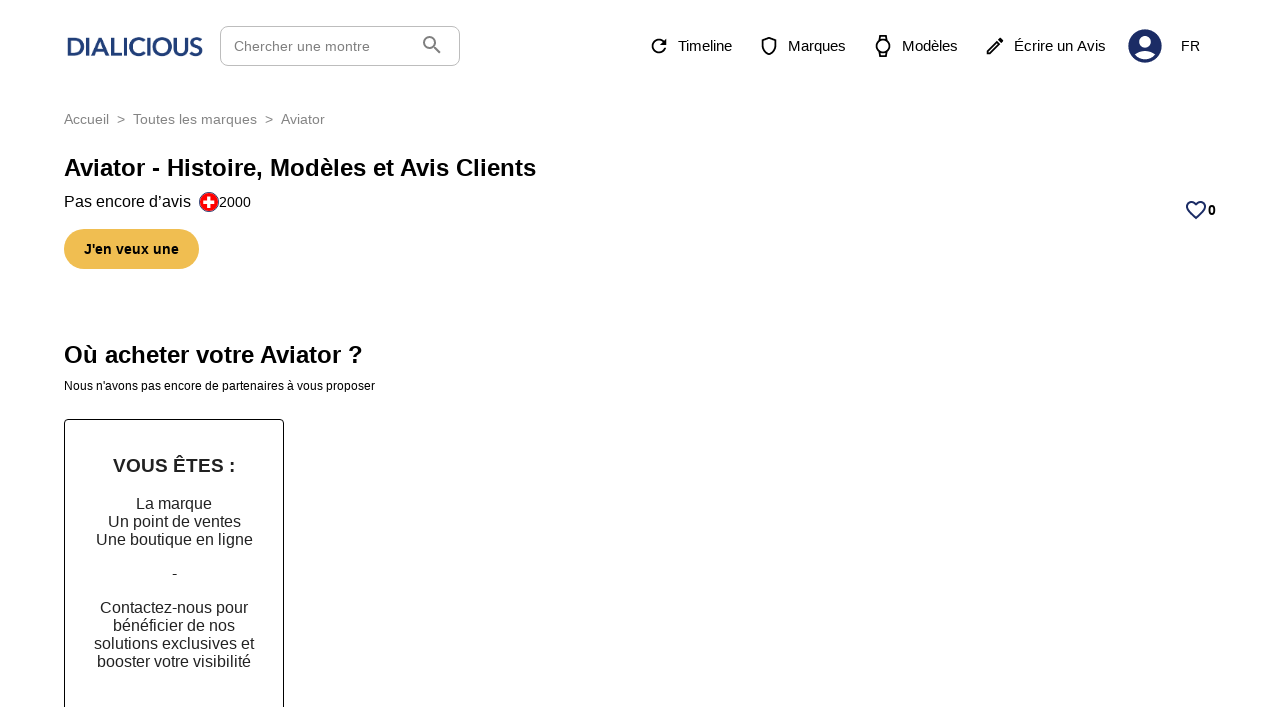

--- FILE ---
content_type: text/html; charset=utf-8
request_url: https://www.dialicious.com/aviator
body_size: 60945
content:
<!DOCTYPE html><html lang="fr"><head><meta charSet="utf-8"/><title>Découvrez les montres Aviator : Histoire, Modèles Populaires &amp; Avis Clients - Dialicious</title><script type="application/ld+json"></script><meta name="robots" content="noindex,nofollow"/><meta name="description" content="Découvrez l&#x27;histoire des montres Aviator, leurs modèles populaires et consultez les avis d&#x27;authentiques clients, illustrés par de belles photos."/><meta property="og:title" content="Découvrez les montres Aviator : Histoire, Modèles Populaires &amp; Avis Clients - Dialicious"/><meta property="og:description" content="Découvrez l&#x27;histoire des montres Aviator, leurs modèles populaires et consultez les avis d&#x27;authentiques clients, illustrés par de belles photos."/><meta property="og:image" content="/_next/static/media/Logo-Dialicious-Bleu-Solo.6860e921.png"/><meta name="viewport" content="width=device-width, initial-scale=1"/><link rel="canonical" href="https://www.dialicious.com/aviator"/><link rel="alternate" hrefLang="en" href="https://www.dialicious.com/en/aviator"/><link rel="alternate" hrefLang="fr" href="https://www.dialicious.com/aviator"/><link rel="alternate" hrefLang="x-default" href="https://www.dialicious.com/en/aviator"/><meta property="og:site_name" content="Dialicious"/><meta property="og:locale" content="fr_FR"/><meta name="twitter:card" content="summary"/><meta name="twitter:site" content="@dialicious2"/><meta name="twitter:title" content="Découvrez les montres Aviator : Histoire, Modèles Populaires &amp; Avis Clients - Dialicious"/><meta name="twitter:description" content="Découvrez l&#x27;histoire des montres Aviator, leurs modèles populaires et consultez les avis d&#x27;authentiques clients, illustrés par de belles photos."/><meta name="twitter:image" content="/_next/static/media/Logo-Dialicious-Bleu-Solo.6860e921.png"/><meta name="twitter:creator" content="@dialicious2"/><meta name="next-head-count" content="21"/><style data-emotion="css-global 0"></style><style data-emotion="css-global 4azb4b">html{-webkit-font-smoothing:antialiased;-moz-osx-font-smoothing:grayscale;box-sizing:border-box;-webkit-text-size-adjust:100%;-webkit-print-color-scheme:light;color-scheme:light;}*,*::before,*::after{box-sizing:inherit;}strong,b{font-weight:700;}body{margin:0;color:rgba(0, 0, 0, 0.87);font-family:Inter,sans-serif,-apple-system,BlinkMacSystemFont,"Segoe UI","Helvetica Neue",Arial,sans-serif,"Apple Color Emoji","Segoe UI Emoji","Segoe UI Symbol";font-weight:400;font-size:1rem;line-height:1.5;background-color:#fff;}@media print{body{background-color:#fff;}}body::backdrop{background-color:#fff;}</style><style data-emotion="css 1np827f 6bm52g 10n2ysh sgter1 13buc9q imcb00 kowlxa 1lpzr0o 19o4rrx 39p5v0 au3js3 ofeouz vubbuv cxvds7 9rc6xt wth0qt 1nnp1ro k8gm4k 1k7p7fe 1wrywrq nhb8h9 3mf706 k008qs 1ovttzy rzjspp kuk5ap j7qwjs 1020f2t 3kgo6p 3fyoa ldypq9 1waq52s jrc4lz z4nra1 y4x8a2 wpwytb 70qvj9 1yxmbwk ghwgar zio5i1 156a89g j4usch w5w93s 1ialerq y1gt6f 11m35um pdtzqo 1svrtt6 3o3rt0 j9ljrj uh87qa 1fnyop1 nmorzd 6o797f 1i7ueol 1l4yvku 172s8vw 5wn8zw ipzhd7 y3mpsy 1d3ieud t2yubc 1ty4ui3 1hkqulu 1m6m3dd 10klw3m n396ns iuvhlo 1tgqpk v22ds8 1lbfehb 42igfv weksd0 jkscjg 79elbk 13m1if9 11qrclf 1xh6k8t 1k33q06 x5f78i 1bapy47 1g1jyx5 150fbz2 1nqkr9q 60299p 1ul47bz 1ho082a kj0u5d 1ceytec 5uz52n 14dmxm0 45i2bg fo7k7u f9zhsj 10ib5jr 1t6149k swjw15 1nqy8is 6flbmm yqadvw g9g3qp">.css-1np827f{background-color:#fff;color:rgba(0, 0, 0, 0.87);-webkit-transition:box-shadow 300ms cubic-bezier(0.4, 0, 0.2, 1) 0ms;transition:box-shadow 300ms cubic-bezier(0.4, 0, 0.2, 1) 0ms;box-shadow:0px 2px 4px -1px rgba(0,0,0,0.2),0px 4px 5px 0px rgba(0,0,0,0.14),0px 1px 10px 0px rgba(0,0,0,0.12);display:-webkit-box;display:-webkit-flex;display:-ms-flexbox;display:flex;-webkit-flex-direction:column;-ms-flex-direction:column;flex-direction:column;width:100%;box-sizing:border-box;-webkit-flex-shrink:0;-ms-flex-negative:0;flex-shrink:0;position:-webkit-sticky;position:sticky;z-index:1100;top:0;left:auto;right:0;background-color:#1B2C65;color:#fff;background-color:#fff;box-shadow:none;}.css-6bm52g{position:relative;display:-webkit-box;display:-webkit-flex;display:-ms-flexbox;display:flex;-webkit-align-items:center;-webkit-box-align:center;-ms-flex-align:center;align-items:center;min-height:56px;padding-bottom:20px;padding-top:20px;border-bottom:solid 1px transparent;}@media (min-width:0px){@media (orientation: landscape){.css-6bm52g{min-height:48px;}}}@media (min-width:600px){.css-6bm52g{min-height:64px;}}.css-10n2ysh{width:100%;margin-left:auto;box-sizing:border-box;margin-right:auto;display:block;padding-left:16px;padding-right:16px;min-height:auto;-webkit-transition:none;transition:none;}@media (min-width:600px){.css-10n2ysh{padding-left:24px;padding-right:24px;}}@media (min-width:1200px){.css-10n2ysh{max-width:1200px;}}.css-sgter1{width:100%;display:-webkit-box;display:-webkit-flex;display:-ms-flexbox;display:flex;-webkit-box-pack:justify;-webkit-justify-content:space-between;justify-content:space-between;-webkit-align-items:center;-webkit-box-align:center;-ms-flex-align:center;align-items:center;}.css-13buc9q{display:-webkit-box;display:-webkit-flex;display:-ms-flexbox;display:flex;width:100%;-webkit-align-items:center;-webkit-box-align:center;-ms-flex-align:center;align-items:center;}.css-imcb00{display:-webkit-inline-box;display:-webkit-inline-flex;display:-ms-inline-flexbox;display:inline-flex;-webkit-align-items:center;-webkit-box-align:center;-ms-flex-align:center;align-items:center;-webkit-box-pack:center;-ms-flex-pack:center;-webkit-justify-content:center;justify-content:center;position:relative;box-sizing:border-box;-webkit-tap-highlight-color:transparent;background-color:transparent;outline:0;border:0;margin:0;border-radius:0;padding:0;cursor:pointer;-webkit-user-select:none;-moz-user-select:none;-ms-user-select:none;user-select:none;vertical-align:middle;-moz-appearance:none;-webkit-appearance:none;-webkit-text-decoration:none;text-decoration:none;color:inherit;font-family:Inter,sans-serif,-apple-system,BlinkMacSystemFont,"Segoe UI","Helvetica Neue",Arial,sans-serif,"Apple Color Emoji","Segoe UI Emoji","Segoe UI Symbol";font-weight:500;font-size:0.875rem;line-height:1.75;text-transform:uppercase;min-width:64px;padding:6px 8px;border-radius:8px;-webkit-transition:background-color 250ms cubic-bezier(0.4, 0, 0.2, 1) 0ms,box-shadow 250ms cubic-bezier(0.4, 0, 0.2, 1) 0ms,border-color 250ms cubic-bezier(0.4, 0, 0.2, 1) 0ms,color 250ms cubic-bezier(0.4, 0, 0.2, 1) 0ms;transition:background-color 250ms cubic-bezier(0.4, 0, 0.2, 1) 0ms,box-shadow 250ms cubic-bezier(0.4, 0, 0.2, 1) 0ms,border-color 250ms cubic-bezier(0.4, 0, 0.2, 1) 0ms,color 250ms cubic-bezier(0.4, 0, 0.2, 1) 0ms;color:#1B2C65;padding:0px;min-width:24px;color:#000;-webkit-box-pack:start;-ms-flex-pack:start;-webkit-justify-content:flex-start;justify-content:flex-start;}.css-imcb00::-moz-focus-inner{border-style:none;}.css-imcb00.Mui-disabled{pointer-events:none;cursor:default;}@media print{.css-imcb00{-webkit-print-color-adjust:exact;color-adjust:exact;}}.css-imcb00:hover{-webkit-text-decoration:none;text-decoration:none;background-color:rgba(27, 44, 101, 0.04);}@media (hover: none){.css-imcb00:hover{background-color:transparent;}}.css-imcb00.Mui-disabled{color:rgba(0, 0, 0, 0.26);}@media (min-width:1025px){.css-imcb00{display:none;}}.css-kowlxa{-webkit-user-select:none;-moz-user-select:none;-ms-user-select:none;user-select:none;width:1em;height:1em;display:inline-block;fill:currentColor;-webkit-flex-shrink:0;-ms-flex-negative:0;flex-shrink:0;-webkit-transition:fill 200ms cubic-bezier(0.4, 0, 0.2, 1) 0ms;transition:fill 200ms cubic-bezier(0.4, 0, 0.2, 1) 0ms;font-size:1.5rem;width:1.5em;height:1.5em;margin-right:16px;}@media (max-width: 784px){.css-kowlxa{margin-right:4px;}}.css-1lpzr0o{cursor:pointer;display:-webkit-box;display:-webkit-flex;display:-ms-flexbox;display:flex;-webkit-align-items:center;-webkit-box-align:center;-ms-flex-align:center;align-items:center;width:140px;}@media (max-width:850px){.css-19o4rrx{display:none;}}.css-39p5v0{display:-webkit-box;display:-webkit-flex;display:-ms-flexbox;display:flex;-webkit-align-items:center;-webkit-box-align:center;-ms-flex-align:center;align-items:center;margin-left:16px;width:240px;cursor:pointer;border:1px solid #BDBDBD;border-radius:8px;padding:5px;background-color:#FFFFFF;height:40px;padding-right:14px;}@media (max-width:850px){.css-39p5v0{display:none;}}.css-39p5v0 .Mui-disabled{cursor:pointer;}.css-au3js3{margin:0;font-family:Inter,sans-serif,-apple-system,BlinkMacSystemFont,"Segoe UI","Helvetica Neue",Arial,sans-serif,"Apple Color Emoji","Segoe UI Emoji","Segoe UI Symbol";font-weight:400;font-size:0.875rem;line-height:1.43;color:gray;-webkit-flex:1;-ms-flex:1;flex:1;padding-left:8px;}.css-ofeouz{margin:0;font:inherit;color:gray;margin-right:1px;margin-top:5px;}.css-vubbuv{-webkit-user-select:none;-moz-user-select:none;-ms-user-select:none;user-select:none;width:1em;height:1em;display:inline-block;fill:currentColor;-webkit-flex-shrink:0;-ms-flex-negative:0;flex-shrink:0;-webkit-transition:fill 200ms cubic-bezier(0.4, 0, 0.2, 1) 0ms;transition:fill 200ms cubic-bezier(0.4, 0, 0.2, 1) 0ms;font-size:1.5rem;}.css-cxvds7{display:-webkit-box;display:-webkit-flex;display:-ms-flexbox;display:flex;-webkit-align-items:center;-webkit-box-align:center;-ms-flex-align:center;align-items:center;color:#000;}.css-9rc6xt{display:-webkit-inline-box;display:-webkit-inline-flex;display:-ms-inline-flexbox;display:inline-flex;-webkit-align-items:center;-webkit-box-align:center;-ms-flex-align:center;align-items:center;-webkit-box-pack:center;-ms-flex-pack:center;-webkit-justify-content:center;justify-content:center;position:relative;box-sizing:border-box;-webkit-tap-highlight-color:transparent;background-color:transparent;outline:0;border:0;margin:0;border-radius:0;padding:0;cursor:pointer;-webkit-user-select:none;-moz-user-select:none;-ms-user-select:none;user-select:none;vertical-align:middle;-moz-appearance:none;-webkit-appearance:none;-webkit-text-decoration:none;text-decoration:none;color:inherit;font-family:Inter,sans-serif,-apple-system,BlinkMacSystemFont,"Segoe UI","Helvetica Neue",Arial,sans-serif,"Apple Color Emoji","Segoe UI Emoji","Segoe UI Symbol";font-weight:500;font-size:0.9375rem;line-height:1.75;text-transform:uppercase;min-width:64px;padding:8px 11px;border-radius:8px;-webkit-transition:background-color 250ms cubic-bezier(0.4, 0, 0.2, 1) 0ms,box-shadow 250ms cubic-bezier(0.4, 0, 0.2, 1) 0ms,border-color 250ms cubic-bezier(0.4, 0, 0.2, 1) 0ms,color 250ms cubic-bezier(0.4, 0, 0.2, 1) 0ms;transition:background-color 250ms cubic-bezier(0.4, 0, 0.2, 1) 0ms,box-shadow 250ms cubic-bezier(0.4, 0, 0.2, 1) 0ms,border-color 250ms cubic-bezier(0.4, 0, 0.2, 1) 0ms,color 250ms cubic-bezier(0.4, 0, 0.2, 1) 0ms;color:#1B2C65;margin-right:8px;color:inherit;text-transform:none;border-radius:8px;font-weight:400;max-height:40px;width:-webkit-fit-content;width:-moz-fit-content;width:fit-content;white-space:nowrap;}.css-9rc6xt::-moz-focus-inner{border-style:none;}.css-9rc6xt.Mui-disabled{pointer-events:none;cursor:default;}@media print{.css-9rc6xt{-webkit-print-color-adjust:exact;color-adjust:exact;}}.css-9rc6xt:hover{-webkit-text-decoration:none;text-decoration:none;background-color:rgba(27, 44, 101, 0.04);}@media (hover: none){.css-9rc6xt:hover{background-color:transparent;}}.css-9rc6xt.Mui-disabled{color:rgba(0, 0, 0, 0.26);}.css-wth0qt{display:inherit;margin-right:8px;margin-left:-4px;}.css-wth0qt>*:nth-of-type(1){font-size:22px;}.css-1nnp1ro{-webkit-user-select:none;-moz-user-select:none;-ms-user-select:none;user-select:none;width:1em;height:1em;display:inline-block;fill:currentColor;-webkit-flex-shrink:0;-ms-flex-negative:0;flex-shrink:0;-webkit-transition:fill 200ms cubic-bezier(0.4, 0, 0.2, 1) 0ms;transition:fill 200ms cubic-bezier(0.4, 0, 0.2, 1) 0ms;font-size:1.5rem;width:40px;height:40px;cursor:pointer;color:#1B2C65;}.css-k8gm4k{display:-webkit-inline-box;display:-webkit-inline-flex;display:-ms-inline-flexbox;display:inline-flex;-webkit-align-items:center;-webkit-box-align:center;-ms-flex-align:center;align-items:center;-webkit-box-pack:center;-ms-flex-pack:center;-webkit-justify-content:center;justify-content:center;position:relative;box-sizing:border-box;-webkit-tap-highlight-color:transparent;background-color:transparent;outline:0;border:0;margin:0;border-radius:0;padding:0;cursor:pointer;-webkit-user-select:none;-moz-user-select:none;-ms-user-select:none;user-select:none;vertical-align:middle;-moz-appearance:none;-webkit-appearance:none;-webkit-text-decoration:none;text-decoration:none;color:inherit;font-family:Inter,sans-serif,-apple-system,BlinkMacSystemFont,"Segoe UI","Helvetica Neue",Arial,sans-serif,"Apple Color Emoji","Segoe UI Emoji","Segoe UI Symbol";font-weight:500;font-size:0.875rem;line-height:1.75;text-transform:uppercase;min-width:64px;padding:6px 8px;border-radius:8px;-webkit-transition:background-color 250ms cubic-bezier(0.4, 0, 0.2, 1) 0ms,box-shadow 250ms cubic-bezier(0.4, 0, 0.2, 1) 0ms,border-color 250ms cubic-bezier(0.4, 0, 0.2, 1) 0ms,color 250ms cubic-bezier(0.4, 0, 0.2, 1) 0ms;transition:background-color 250ms cubic-bezier(0.4, 0, 0.2, 1) 0ms,box-shadow 250ms cubic-bezier(0.4, 0, 0.2, 1) 0ms,border-color 250ms cubic-bezier(0.4, 0, 0.2, 1) 0ms,color 250ms cubic-bezier(0.4, 0, 0.2, 1) 0ms;color:#1B2C65;margin:8px;color:inherit;border-radius:8px;font-weight:400;max-height:40px;min-width:unset;}.css-k8gm4k::-moz-focus-inner{border-style:none;}.css-k8gm4k.Mui-disabled{pointer-events:none;cursor:default;}@media print{.css-k8gm4k{-webkit-print-color-adjust:exact;color-adjust:exact;}}.css-k8gm4k:hover{-webkit-text-decoration:none;text-decoration:none;background-color:rgba(27, 44, 101, 0.04);}@media (hover: none){.css-k8gm4k:hover{background-color:transparent;}}.css-k8gm4k.Mui-disabled{color:rgba(0, 0, 0, 0.26);}@media (max-width:650px){.css-k8gm4k{display:none;}}.css-1k7p7fe{width:100%;margin-left:auto;box-sizing:border-box;margin-right:auto;display:block;padding-left:16px;padding-right:16px;padding-top:32px;min-height:calc(100vh - 850px);-webkit-transition:none;transition:none;}@media (min-width:600px){.css-1k7p7fe{padding-left:24px;padding-right:24px;}}@media (min-width:1200px){.css-1k7p7fe{max-width:1200px;}}.css-1wrywrq{margin:0;font-family:Inter,sans-serif,-apple-system,BlinkMacSystemFont,"Segoe UI","Helvetica Neue",Arial,sans-serif,"Apple Color Emoji","Segoe UI Emoji","Segoe UI Symbol";font-weight:400;font-size:1rem;line-height:1.5;color:rgba(0, 0, 0, 0.6);margin-top:-16px;opacity:0.8;font-size:14px!important;margin-bottom:24px;}.css-1wrywrq color{main:#5f5d5d;light:rgb(127, 125, 125);dark:rgb(66, 65, 65);contrast-text:#fff;}.css-nhb8h9{display:-webkit-box;display:-webkit-flex;display:-ms-flexbox;display:flex;-webkit-box-flex-wrap:wrap;-webkit-flex-wrap:wrap;-ms-flex-wrap:wrap;flex-wrap:wrap;-webkit-align-items:center;-webkit-box-align:center;-ms-flex-align:center;align-items:center;padding:0;margin:0;list-style:none;}.css-3mf706{display:-webkit-box;display:-webkit-flex;display:-ms-flexbox;display:flex;-webkit-user-select:none;-moz-user-select:none;-ms-user-select:none;user-select:none;margin-left:8px;margin-right:8px;}.css-k008qs{display:-webkit-box;display:-webkit-flex;display:-ms-flexbox;display:flex;}.css-1ovttzy{margin:0;font-family:Inter,sans-serif,-apple-system,BlinkMacSystemFont,"Segoe UI","Helvetica Neue",Arial,sans-serif,"Apple Color Emoji","Segoe UI Emoji","Segoe UI Symbol";font-weight:400;font-size:1rem;line-height:1.5;font-size:14px!important;}.css-rzjspp{margin:0;font-size:30px;line-height:1.19;font-family:Inter,sans-serif,-apple-system,BlinkMacSystemFont,"Segoe UI","Helvetica Neue",Arial,sans-serif,"Apple Color Emoji","Segoe UI Emoji","Segoe UI Symbol";font-weight:300;scroll-margin-top:110px;font-weight:700;font-size:24px;padding-bottom:8px;max-width:1152px;}@media (max-width:1120px){.css-rzjspp{font-size:18px;}}.css-kuk5ap{display:-webkit-box;display:-webkit-flex;display:-ms-flexbox;display:flex;-webkit-box-pack:justify;-webkit-justify-content:space-between;justify-content:space-between;margin-bottom:16px;-webkit-box-flex-wrap:wrap;-webkit-flex-wrap:wrap;-ms-flex-wrap:wrap;flex-wrap:wrap;}.css-j7qwjs{display:-webkit-box;display:-webkit-flex;display:-ms-flexbox;display:flex;-webkit-flex-direction:column;-ms-flex-direction:column;flex-direction:column;}.css-1020f2t{display:-webkit-box;display:-webkit-flex;display:-ms-flexbox;display:flex;-webkit-align-items:center;-webkit-box-align:center;-ms-flex-align:center;align-items:center;margin-top:0px;margin-bottom:5px;}@media (max-width:480px){.css-1020f2t{margin-top:5px;}}.css-3kgo6p{margin:0;font-family:Inter,sans-serif,-apple-system,BlinkMacSystemFont,"Segoe UI","Helvetica Neue",Arial,sans-serif,"Apple Color Emoji","Segoe UI Emoji","Segoe UI Symbol";font-weight:400;font-size:1rem;line-height:1.5;}.css-3fyoa{margin:0;font-family:Inter,sans-serif,-apple-system,BlinkMacSystemFont,"Segoe UI","Helvetica Neue",Arial,sans-serif,"Apple Color Emoji","Segoe UI Emoji","Segoe UI Symbol";font-weight:400;font-size:0.875rem;line-height:1.43;display:-webkit-box;display:-webkit-flex;display:-ms-flexbox;display:flex;-webkit-align-items:center;-webkit-box-align:center;-ms-flex-align:center;align-items:center;gap:4px;}.css-ldypq9{-webkit-align-items:center;-webkit-box-align:center;-ms-flex-align:center;align-items:center;display:-webkit-box;display:-webkit-flex;display:-ms-flexbox;display:flex;margin-top:10px;gap:16px;}@media (max-width:784px){.css-ldypq9{display:block;margin-top:7px;}}.css-1waq52s{display:-webkit-inline-box;display:-webkit-inline-flex;display:-ms-inline-flexbox;display:inline-flex;-webkit-align-items:center;-webkit-box-align:center;-ms-flex-align:center;align-items:center;-webkit-box-pack:center;-ms-flex-pack:center;-webkit-justify-content:center;justify-content:center;position:relative;box-sizing:border-box;-webkit-tap-highlight-color:transparent;background-color:transparent;outline:0;border:0;margin:0;border-radius:0;padding:0;cursor:pointer;-webkit-user-select:none;-moz-user-select:none;-ms-user-select:none;user-select:none;vertical-align:middle;-moz-appearance:none;-webkit-appearance:none;-webkit-text-decoration:none;text-decoration:none;color:inherit;font-family:Inter,sans-serif,-apple-system,BlinkMacSystemFont,"Segoe UI","Helvetica Neue",Arial,sans-serif,"Apple Color Emoji","Segoe UI Emoji","Segoe UI Symbol";font-weight:500;font-size:0.8125rem;line-height:1.75;text-transform:uppercase;min-width:64px;padding:4px 10px;border-radius:8px;-webkit-transition:background-color 250ms cubic-bezier(0.4, 0, 0.2, 1) 0ms,box-shadow 250ms cubic-bezier(0.4, 0, 0.2, 1) 0ms,border-color 250ms cubic-bezier(0.4, 0, 0.2, 1) 0ms,color 250ms cubic-bezier(0.4, 0, 0.2, 1) 0ms;transition:background-color 250ms cubic-bezier(0.4, 0, 0.2, 1) 0ms,box-shadow 250ms cubic-bezier(0.4, 0, 0.2, 1) 0ms,border-color 250ms cubic-bezier(0.4, 0, 0.2, 1) 0ms,color 250ms cubic-bezier(0.4, 0, 0.2, 1) 0ms;color:#fff;background-color:#1B2C65;box-shadow:0px 3px 1px -2px rgba(0,0,0,0.2),0px 2px 2px 0px rgba(0,0,0,0.14),0px 1px 5px 0px rgba(0,0,0,0.12);background-color:rgb(240, 190, 81)!important;border-radius:80px;color:black;text-transform:none;padding:8px 20px;font-weight:700;font-size:14px;box-shadow:none;}.css-1waq52s::-moz-focus-inner{border-style:none;}.css-1waq52s.Mui-disabled{pointer-events:none;cursor:default;}@media print{.css-1waq52s{-webkit-print-color-adjust:exact;color-adjust:exact;}}.css-1waq52s:hover{-webkit-text-decoration:none;text-decoration:none;background-color:rgb(18, 30, 70);box-shadow:0px 2px 4px -1px rgba(0,0,0,0.2),0px 4px 5px 0px rgba(0,0,0,0.14),0px 1px 10px 0px rgba(0,0,0,0.12);}@media (hover: none){.css-1waq52s:hover{background-color:#1B2C65;}}.css-1waq52s:active{box-shadow:0px 5px 5px -3px rgba(0,0,0,0.2),0px 8px 10px 1px rgba(0,0,0,0.14),0px 3px 14px 2px rgba(0,0,0,0.12);}.css-1waq52s.Mui-focusVisible{box-shadow:0px 3px 5px -1px rgba(0,0,0,0.2),0px 6px 10px 0px rgba(0,0,0,0.14),0px 1px 18px 0px rgba(0,0,0,0.12);}.css-1waq52s.Mui-disabled{color:rgba(0, 0, 0, 0.26);box-shadow:none;background-color:rgba(0, 0, 0, 0.12);}.css-1waq52s:hover{background-color:rgb(0, 119, 255);}@media (max-width:550px){.css-1waq52s{font-size:12px;padding:6px 16px;}}.css-jrc4lz{display:-webkit-box;display:-webkit-flex;display:-ms-flexbox;display:flex;-webkit-align-items:end;-webkit-box-align:end;-ms-flex-align:end;align-items:end;gap:16px;}@media (max-width:710px){.css-jrc4lz{gap:0px;}}.css-z4nra1{display:-webkit-box;display:-webkit-flex;display:-ms-flexbox;display:flex;-webkit-align-items:center;-webkit-box-align:center;-ms-flex-align:center;align-items:center;gap:16px;}@media (max-width:600px){.css-z4nra1{gap:0px;}}.css-y4x8a2{display:-webkit-box;display:-webkit-flex;display:-ms-flexbox;display:flex;gap:24px;}@media (max-width:784px){.css-y4x8a2{display:-webkit-box;display:-webkit-flex;display:-ms-flexbox;display:flex;-webkit-box-pack:justify;-webkit-justify-content:space-between;justify-content:space-between;margin-top:16px;gap:0px;}}.css-wpwytb{display:-webkit-box;display:-webkit-flex;display:-ms-flexbox;display:flex;gap:4px;-webkit-align-items:center;-webkit-box-align:center;-ms-flex-align:center;align-items:center;}.css-70qvj9{display:-webkit-box;display:-webkit-flex;display:-ms-flexbox;display:flex;-webkit-align-items:center;-webkit-box-align:center;-ms-flex-align:center;align-items:center;}.css-1yxmbwk{display:-webkit-inline-box;display:-webkit-inline-flex;display:-ms-inline-flexbox;display:inline-flex;-webkit-align-items:center;-webkit-box-align:center;-ms-flex-align:center;align-items:center;-webkit-box-pack:center;-ms-flex-pack:center;-webkit-justify-content:center;justify-content:center;position:relative;box-sizing:border-box;-webkit-tap-highlight-color:transparent;background-color:transparent;outline:0;border:0;margin:0;border-radius:0;padding:0;cursor:pointer;-webkit-user-select:none;-moz-user-select:none;-ms-user-select:none;user-select:none;vertical-align:middle;-moz-appearance:none;-webkit-appearance:none;-webkit-text-decoration:none;text-decoration:none;color:inherit;text-align:center;-webkit-flex:0 0 auto;-ms-flex:0 0 auto;flex:0 0 auto;font-size:1.5rem;padding:8px;border-radius:50%;overflow:visible;color:rgba(0, 0, 0, 0.54);-webkit-transition:background-color 150ms cubic-bezier(0.4, 0, 0.2, 1) 0ms;transition:background-color 150ms cubic-bezier(0.4, 0, 0.2, 1) 0ms;}.css-1yxmbwk::-moz-focus-inner{border-style:none;}.css-1yxmbwk.Mui-disabled{pointer-events:none;cursor:default;}@media print{.css-1yxmbwk{-webkit-print-color-adjust:exact;color-adjust:exact;}}.css-1yxmbwk:hover{background-color:rgba(0, 0, 0, 0.04);}@media (hover: none){.css-1yxmbwk:hover{background-color:transparent;}}.css-1yxmbwk.Mui-disabled{background-color:transparent;color:rgba(0, 0, 0, 0.26);}.css-ghwgar{-webkit-user-select:none;-moz-user-select:none;-ms-user-select:none;user-select:none;width:1em;height:1em;display:inline-block;fill:currentColor;-webkit-flex-shrink:0;-ms-flex-negative:0;flex-shrink:0;-webkit-transition:fill 200ms cubic-bezier(0.4, 0, 0.2, 1) 0ms;transition:fill 200ms cubic-bezier(0.4, 0, 0.2, 1) 0ms;font-size:1.5rem;color:#1B2C65;font-size:24px;}.css-zio5i1{margin:0;font-family:Inter,sans-serif,-apple-system,BlinkMacSystemFont,"Segoe UI","Helvetica Neue",Arial,sans-serif,"Apple Color Emoji","Segoe UI Emoji","Segoe UI Symbol";font-weight:400;font-size:1rem;line-height:1.5;font-weight:700;margin-left:-8px;font-size:14px;}.css-156a89g{display:grid;overflow-y:auto;list-style:none;padding:0;-webkit-overflow-scrolling:touch;position:relative;max-width:1200px;height:100%;width:100%;overflow:hidden;margin-block-start:8px!important;gap:0px!important;}.css-j4usch{display:-webkit-box;display:-webkit-flex;display:-ms-flexbox;display:flex;position:absolute;bottom:0;left:0;color:#fff;padding:10px 15px;width:50%;background-color:#00000070;-webkit-align-items:center;-webkit-box-align:center;-ms-flex-align:center;align-items:center;}@media (max-width:785px){.css-j4usch{width:100%;}}.css-w5w93s{margin:0;font-family:Inter,sans-serif,-apple-system,BlinkMacSystemFont,"Segoe UI","Helvetica Neue",Arial,sans-serif,"Apple Color Emoji","Segoe UI Emoji","Segoe UI Symbol";font-weight:400;font-size:1rem;line-height:1.5;padding-left:5px;font-size:16px;line-height:16px;font-weight:700;}.css-1ialerq{display:-webkit-box;display:-webkit-flex;display:-ms-flexbox;display:flex;-webkit-flex-direction:row;-ms-flex-direction:row;flex-direction:row;-webkit-align-items:center;-webkit-box-align:center;-ms-flex-align:center;align-items:center;-webkit-box-pack:justify;-webkit-justify-content:space-between;justify-content:space-between;}.css-y1gt6f{margin-top:40px;}.css-11m35um{display:-webkit-box;display:-webkit-flex;display:-ms-flexbox;display:flex;-webkit-box-flex-wrap:nowrap;-webkit-flex-wrap:nowrap;-ms-flex-wrap:nowrap;flex-wrap:nowrap;-webkit-align-items:center;-webkit-box-align:center;-ms-flex-align:center;align-items:center;margin-top:16px;margin-bottom:8px;scroll-margin-top:100px;}.css-pdtzqo{margin:0;font-size:26px;line-height:1.18;font-family:Inter,sans-serif,-apple-system,BlinkMacSystemFont,"Segoe UI","Helvetica Neue",Arial,sans-serif,"Apple Color Emoji","Segoe UI Emoji","Segoe UI Symbol";font-weight:300;margin-bottom:0px;scroll-margin-top:110px;text-align:left;font-size:24px;font-weight:600;margin-top:0px;}@media (max-width:650px){.css-pdtzqo{font-size:20px;line-height:20px;}}.css-1svrtt6{margin:0;font-family:Inter,sans-serif,-apple-system,BlinkMacSystemFont,"Segoe UI","Helvetica Neue",Arial,sans-serif,"Apple Color Emoji","Segoe UI Emoji","Segoe UI Symbol";font-weight:400;font-size:1rem;line-height:1.5;font-size:12px;}.css-3o3rt0{min-height:361px;}.css-j9ljrj{background-color:#fff;color:rgba(0, 0, 0, 0.87);-webkit-transition:box-shadow 300ms cubic-bezier(0.4, 0, 0.2, 1) 0ms;transition:box-shadow 300ms cubic-bezier(0.4, 0, 0.2, 1) 0ms;border-radius:8px;box-shadow:0px 2px 1px -1px rgba(0,0,0,0.2),0px 1px 1px 0px rgba(0,0,0,0.14),0px 1px 3px 0px rgba(0,0,0,0.12);overflow:hidden;height:-webkit-fit-content;height:-moz-fit-content;height:fit-content;width:220px;margin-top:8px;margin-bottom:8px;box-shadow:none;border-radius:0;}.css-uh87qa{height:100%;text-align:center;margin-top:16px;}.css-1fnyop1{border-radius:4px;border:1px solid black;min-height:458px;}.css-1fnyop1:hover{background-color:rgb(237, 237, 237);}.css-nmorzd{padding:16px;display:-webkit-box;display:-webkit-flex;display:-ms-flexbox;display:flex;-webkit-flex-direction:column;-ms-flex-direction:column;flex-direction:column;gap:1.6px;}.css-nmorzd:last-child{padding-bottom:24px;}.css-6o797f{display:-webkit-inline-box;display:-webkit-inline-flex;display:-ms-inline-flexbox;display:inline-flex;-webkit-align-items:center;-webkit-box-align:center;-ms-flex-align:center;align-items:center;-webkit-box-pack:center;-ms-flex-pack:center;-webkit-justify-content:center;justify-content:center;position:relative;box-sizing:border-box;-webkit-tap-highlight-color:transparent;background-color:transparent;outline:0;border:0;margin:0;border-radius:0;padding:0;cursor:pointer;-webkit-user-select:none;-moz-user-select:none;-ms-user-select:none;user-select:none;vertical-align:middle;-moz-appearance:none;-webkit-appearance:none;-webkit-text-decoration:none;text-decoration:none;color:inherit;font-family:Inter,sans-serif,-apple-system,BlinkMacSystemFont,"Segoe UI","Helvetica Neue",Arial,sans-serif,"Apple Color Emoji","Segoe UI Emoji","Segoe UI Symbol";font-weight:500;font-size:0.9375rem;line-height:1.75;text-transform:uppercase;min-width:64px;padding:8px 22px;border-radius:8px;-webkit-transition:background-color 250ms cubic-bezier(0.4, 0, 0.2, 1) 0ms,box-shadow 250ms cubic-bezier(0.4, 0, 0.2, 1) 0ms,border-color 250ms cubic-bezier(0.4, 0, 0.2, 1) 0ms,color 250ms cubic-bezier(0.4, 0, 0.2, 1) 0ms;transition:background-color 250ms cubic-bezier(0.4, 0, 0.2, 1) 0ms,box-shadow 250ms cubic-bezier(0.4, 0, 0.2, 1) 0ms,border-color 250ms cubic-bezier(0.4, 0, 0.2, 1) 0ms,color 250ms cubic-bezier(0.4, 0, 0.2, 1) 0ms;color:#fff;background-color:#1B2C65;box-shadow:0px 3px 1px -2px rgba(0,0,0,0.2),0px 2px 2px 0px rgba(0,0,0,0.14),0px 1px 5px 0px rgba(0,0,0,0.12);padding-left:20px;padding-right:20px;padding-top:12.8px;padding-bottom:12.8px;display:-webkit-box;display:-webkit-flex;display:-ms-flexbox;display:flex;-webkit-align-self:center;-ms-flex-item-align:center;align-self:center;width:-webkit-max-content;width:-moz-max-content;width:max-content;background-color:rgb(0, 0, 0)!important;border-radius:80px;color:white;text-transform:none;font-weight:700;font-size:14px;box-shadow:none;position:fixed;bottom:83px;}.css-6o797f::-moz-focus-inner{border-style:none;}.css-6o797f.Mui-disabled{pointer-events:none;cursor:default;}@media print{.css-6o797f{-webkit-print-color-adjust:exact;color-adjust:exact;}}.css-6o797f:hover{-webkit-text-decoration:none;text-decoration:none;background-color:rgb(18, 30, 70);box-shadow:0px 2px 4px -1px rgba(0,0,0,0.2),0px 4px 5px 0px rgba(0,0,0,0.14),0px 1px 10px 0px rgba(0,0,0,0.12);}@media (hover: none){.css-6o797f:hover{background-color:#1B2C65;}}.css-6o797f:active{box-shadow:0px 5px 5px -3px rgba(0,0,0,0.2),0px 8px 10px 1px rgba(0,0,0,0.14),0px 3px 14px 2px rgba(0,0,0,0.12);}.css-6o797f.Mui-focusVisible{box-shadow:0px 3px 5px -1px rgba(0,0,0,0.2),0px 6px 10px 0px rgba(0,0,0,0.14),0px 1px 18px 0px rgba(0,0,0,0.12);}.css-6o797f.Mui-disabled{color:rgba(0, 0, 0, 0.26);box-shadow:none;background-color:rgba(0, 0, 0, 0.12);}.css-6o797f:hover{background-color:rgb(0, 119, 255);}@media (max-width:650px){.css-6o797f{font-size:14px;}}@media (max-width:550px){.css-6o797f{font-size:12px;}}.css-1i7ueol{margin:0;font-family:Inter,sans-serif,-apple-system,BlinkMacSystemFont,"Segoe UI","Helvetica Neue",Arial,sans-serif,"Apple Color Emoji","Segoe UI Emoji","Segoe UI Symbol";font-weight:400;font-size:1rem;line-height:1.5;font-size:12px;margin-bottom:16px;}.css-1l4yvku{display:-webkit-box;display:-webkit-flex;display:-ms-flexbox;display:flex;-webkit-align-items:center;-webkit-box-align:center;-ms-flex-align:center;align-items:center;-webkit-flex-direction:row;-ms-flex-direction:row;flex-direction:row;-webkit-box-pack:none;-ms-flex-pack:none;-webkit-justify-content:none;justify-content:none;margin-top:8px;margin-bottom:8px;}.css-172s8vw{margin:0;font-size:26px;line-height:1.18;font-family:Inter,sans-serif,-apple-system,BlinkMacSystemFont,"Segoe UI","Helvetica Neue",Arial,sans-serif,"Apple Color Emoji","Segoe UI Emoji","Segoe UI Symbol";font-weight:300;margin-bottom:4px;scroll-margin-top:110px;text-align:left;font-size:24px;font-weight:600;margin-top:0px;}@media (max-width:650px){.css-172s8vw{font-size:20px;line-height:20px;}}.css-5wn8zw{background-color:rgb(247 247 247);border-radius:4px;min-height:398px;}.css-5wn8zw:hover{background-color:rgb(237, 237, 237);}.css-ipzhd7{position:fixed;top:282px;width:187px;}.css-y3mpsy{display:-webkit-inline-box;display:-webkit-inline-flex;display:-ms-inline-flexbox;display:inline-flex;-webkit-align-items:center;-webkit-box-align:center;-ms-flex-align:center;align-items:center;-webkit-box-pack:center;-ms-flex-pack:center;-webkit-justify-content:center;justify-content:center;position:relative;box-sizing:border-box;-webkit-tap-highlight-color:transparent;background-color:transparent;outline:0;border:0;margin:0;border-radius:0;padding:0;cursor:pointer;-webkit-user-select:none;-moz-user-select:none;-ms-user-select:none;user-select:none;vertical-align:middle;-moz-appearance:none;-webkit-appearance:none;-webkit-text-decoration:none;text-decoration:none;color:inherit;font-family:Inter,sans-serif,-apple-system,BlinkMacSystemFont,"Segoe UI","Helvetica Neue",Arial,sans-serif,"Apple Color Emoji","Segoe UI Emoji","Segoe UI Symbol";font-weight:500;font-size:0.9375rem;line-height:1.75;text-transform:uppercase;min-width:64px;padding:8px 22px;border-radius:8px;-webkit-transition:background-color 250ms cubic-bezier(0.4, 0, 0.2, 1) 0ms,box-shadow 250ms cubic-bezier(0.4, 0, 0.2, 1) 0ms,border-color 250ms cubic-bezier(0.4, 0, 0.2, 1) 0ms,color 250ms cubic-bezier(0.4, 0, 0.2, 1) 0ms;transition:background-color 250ms cubic-bezier(0.4, 0, 0.2, 1) 0ms,box-shadow 250ms cubic-bezier(0.4, 0, 0.2, 1) 0ms,border-color 250ms cubic-bezier(0.4, 0, 0.2, 1) 0ms,color 250ms cubic-bezier(0.4, 0, 0.2, 1) 0ms;color:#fff;background-color:#1B2C65;box-shadow:0px 3px 1px -2px rgba(0,0,0,0.2),0px 2px 2px 0px rgba(0,0,0,0.14),0px 1px 5px 0px rgba(0,0,0,0.12);padding-left:20px;padding-right:20px;padding-top:12.8px;padding-bottom:12.8px;margin-top:12px;display:-webkit-box;display:-webkit-flex;display:-ms-flexbox;display:flex;-webkit-align-self:center;-ms-flex-item-align:center;align-self:center;width:-webkit-max-content;width:-moz-max-content;width:max-content;background-color:rgb(240, 190, 81)!important;border-radius:80px;color:black;text-transform:none;font-weight:700;font-size:14px;box-shadow:none;}.css-y3mpsy::-moz-focus-inner{border-style:none;}.css-y3mpsy.Mui-disabled{pointer-events:none;cursor:default;}@media print{.css-y3mpsy{-webkit-print-color-adjust:exact;color-adjust:exact;}}.css-y3mpsy:hover{-webkit-text-decoration:none;text-decoration:none;background-color:rgb(18, 30, 70);box-shadow:0px 2px 4px -1px rgba(0,0,0,0.2),0px 4px 5px 0px rgba(0,0,0,0.14),0px 1px 10px 0px rgba(0,0,0,0.12);}@media (hover: none){.css-y3mpsy:hover{background-color:#1B2C65;}}.css-y3mpsy:active{box-shadow:0px 5px 5px -3px rgba(0,0,0,0.2),0px 8px 10px 1px rgba(0,0,0,0.14),0px 3px 14px 2px rgba(0,0,0,0.12);}.css-y3mpsy.Mui-focusVisible{box-shadow:0px 3px 5px -1px rgba(0,0,0,0.2),0px 6px 10px 0px rgba(0,0,0,0.14),0px 1px 18px 0px rgba(0,0,0,0.12);}.css-y3mpsy.Mui-disabled{color:rgba(0, 0, 0, 0.26);box-shadow:none;background-color:rgba(0, 0, 0, 0.12);}.css-y3mpsy:hover{background-color:rgb(0, 119, 255);}@media (max-width:650px){.css-y3mpsy{font-size:14px;}}@media (max-width:550px){.css-y3mpsy{font-size:12px;}}.css-1d3ieud{margin:0;font-family:Inter,sans-serif,-apple-system,BlinkMacSystemFont,"Segoe UI","Helvetica Neue",Arial,sans-serif,"Apple Color Emoji","Segoe UI Emoji","Segoe UI Symbol";font-weight:400;font-size:1rem;line-height:1.5;font-size:12px;margin-bottom:8px;}.css-t2yubc{display:-webkit-box;display:-webkit-flex;display:-ms-flexbox;display:flex;-webkit-align-items:center;-webkit-box-align:center;-ms-flex-align:center;align-items:center;-webkit-flex-direction:row;-ms-flex-direction:row;flex-direction:row;margin-bottom:8px;}.css-1ty4ui3{margin:0;font-family:Inter,sans-serif,-apple-system,BlinkMacSystemFont,"Segoe UI","Helvetica Neue",Arial,sans-serif,"Apple Color Emoji","Segoe UI Emoji","Segoe UI Symbol";font-weight:400;font-size:1rem;line-height:1.5;margin-bottom:0px;scroll-margin-top:110px;text-align:left;font-size:24px;font-weight:600;margin-top:0px;}@media (max-width:650px){.css-1ty4ui3{font-size:20px;line-height:20px;}}.css-1hkqulu{display:-webkit-inline-box;display:-webkit-inline-flex;display:-ms-inline-flexbox;display:inline-flex;-webkit-align-items:center;-webkit-box-align:center;-ms-flex-align:center;align-items:center;-webkit-box-pack:center;-ms-flex-pack:center;-webkit-justify-content:center;justify-content:center;position:relative;box-sizing:border-box;-webkit-tap-highlight-color:transparent;background-color:transparent;outline:0;border:0;margin:0;border-radius:0;padding:0;cursor:pointer;-webkit-user-select:none;-moz-user-select:none;-ms-user-select:none;user-select:none;vertical-align:middle;-moz-appearance:none;-webkit-appearance:none;-webkit-text-decoration:none;text-decoration:none;color:inherit;font-family:Inter,sans-serif,-apple-system,BlinkMacSystemFont,"Segoe UI","Helvetica Neue",Arial,sans-serif,"Apple Color Emoji","Segoe UI Emoji","Segoe UI Symbol";font-weight:500;font-size:0.875rem;line-height:1.75;text-transform:uppercase;min-width:64px;padding:5px 15px;border-radius:8px;-webkit-transition:background-color 250ms cubic-bezier(0.4, 0, 0.2, 1) 0ms,box-shadow 250ms cubic-bezier(0.4, 0, 0.2, 1) 0ms,border-color 250ms cubic-bezier(0.4, 0, 0.2, 1) 0ms,color 250ms cubic-bezier(0.4, 0, 0.2, 1) 0ms;transition:background-color 250ms cubic-bezier(0.4, 0, 0.2, 1) 0ms,box-shadow 250ms cubic-bezier(0.4, 0, 0.2, 1) 0ms,border-color 250ms cubic-bezier(0.4, 0, 0.2, 1) 0ms,color 250ms cubic-bezier(0.4, 0, 0.2, 1) 0ms;border:1px solid rgba(27, 44, 101, 0.5);color:#1B2C65;min-width:-webkit-max-content;min-width:-moz-max-content;min-width:max-content;white-space:nowrap;text-transform:inherit;box-shadow:none;margin-left:8px;font-size:12px;color:black;padding:2px 12px;width:-webkit-fit-content;width:-moz-fit-content;width:fit-content;display:block;}.css-1hkqulu::-moz-focus-inner{border-style:none;}.css-1hkqulu.Mui-disabled{pointer-events:none;cursor:default;}@media print{.css-1hkqulu{-webkit-print-color-adjust:exact;color-adjust:exact;}}.css-1hkqulu:hover{-webkit-text-decoration:none;text-decoration:none;background-color:rgba(27, 44, 101, 0.04);border:1px solid #1B2C65;}@media (hover: none){.css-1hkqulu:hover{background-color:transparent;}}.css-1hkqulu.Mui-disabled{color:rgba(0, 0, 0, 0.26);border:1px solid rgba(0, 0, 0, 0.12);}@media (max-width:750px){.css-1hkqulu{margin-right:auto;margin-left:0px;margin-top:2px;}}.css-1m6m3dd{background-color:#fff;color:rgba(0, 0, 0, 0.87);-webkit-transition:box-shadow 300ms cubic-bezier(0.4, 0, 0.2, 1) 0ms;transition:box-shadow 300ms cubic-bezier(0.4, 0, 0.2, 1) 0ms;border-radius:8px;box-shadow:0px 2px 1px -1px rgba(0,0,0,0.2),0px 1px 1px 0px rgba(0,0,0,0.14),0px 1px 3px 0px rgba(0,0,0,0.12);overflow:hidden;height:-webkit-fit-content;height:-moz-fit-content;height:fit-content;width:220px;margin-right:32px;margin-top:8px;margin-bottom:8px;box-shadow:none;border-radius:0;}.css-1m6m3dd:hover{background-color:rgb(237, 237, 237);}.css-10klw3m{height:100%;}.css-n396ns{background:rgba(236, 236, 236);aspect-ratio:1/1;height:220px;width:220px;}.css-iuvhlo{position:relative;top:50%;left:50%;-webkit-transform:translate(-50%, -50%);-moz-transform:translate(-50%, -50%);-ms-transform:translate(-50%, -50%);transform:translate(-50%, -50%);margin:auto;text-align:center;padding:16px;}.css-1tgqpk{margin:0;font-family:Inter,sans-serif,-apple-system,BlinkMacSystemFont,"Segoe UI","Helvetica Neue",Arial,sans-serif,"Apple Color Emoji","Segoe UI Emoji","Segoe UI Symbol";font-weight:400;font-size:1rem;line-height:1.5;margin-bottom:8px;font-weight:200;}.css-v22ds8{margin:0;font-size:22px;line-height:1.08;font-family:Inter,sans-serif,-apple-system,BlinkMacSystemFont,"Segoe UI","Helvetica Neue",Arial,sans-serif,"Apple Color Emoji","Segoe UI Emoji","Segoe UI Symbol";font-weight:400;}.css-1lbfehb{margin:0;font-family:Inter,sans-serif,-apple-system,BlinkMacSystemFont,"Segoe UI","Helvetica Neue",Arial,sans-serif,"Apple Color Emoji","Segoe UI Emoji","Segoe UI Symbol";font-weight:400;font-size:1rem;line-height:1.5;overflow:hidden;text-overflow:ellipsis;white-space:normal;display:-webkit-box;-webkit-line-clamp:1;-webkit-box-orient:vertical;font-weight:600;font-size:16px;text-align:center;}.css-42igfv{margin:auto;}.css-weksd0{display:-webkit-box;display:-webkit-flex;display:-ms-flexbox;display:flex;-webkit-align-items:center;-webkit-box-align:center;-ms-flex-align:center;align-items:center;gap:0px;}.css-jkscjg{display:-webkit-inline-box;display:-webkit-inline-flex;display:-ms-inline-flexbox;display:inline-flex;position:relative;font-size:1.5rem;color:#faaf00;cursor:pointer;text-align:left;width:-webkit-min-content;width:-moz-min-content;width:min-content;-webkit-tap-highlight-color:transparent;pointer-events:none;}.css-jkscjg.Mui-disabled{opacity:0.38;pointer-events:none;}.css-jkscjg.Mui-focusVisible .MuiRating-iconActive{outline:1px solid #999;}.css-jkscjg .MuiRating-visuallyHidden{border:0;clip:rect(0 0 0 0);height:1px;margin:-1px;overflow:hidden;padding:0;position:absolute;white-space:nowrap;width:1px;}.css-79elbk{position:relative;}.css-13m1if9{display:-webkit-box;display:-webkit-flex;display:-ms-flexbox;display:flex;-webkit-transition:-webkit-transform 150ms cubic-bezier(0.4, 0, 0.2, 1) 0ms;transition:transform 150ms cubic-bezier(0.4, 0, 0.2, 1) 0ms;pointer-events:none;}.css-11qrclf{-webkit-user-select:none;-moz-user-select:none;-ms-user-select:none;user-select:none;width:1em;height:1em;display:inline-block;fill:currentColor;-webkit-flex-shrink:0;-ms-flex-negative:0;flex-shrink:0;-webkit-transition:fill 200ms cubic-bezier(0.4, 0, 0.2, 1) 0ms;transition:fill 200ms cubic-bezier(0.4, 0, 0.2, 1) 0ms;font-size:1.25rem;color:rgb(27, 44, 101);}.css-1xh6k8t{display:-webkit-box;display:-webkit-flex;display:-ms-flexbox;display:flex;-webkit-transition:-webkit-transform 150ms cubic-bezier(0.4, 0, 0.2, 1) 0ms;transition:transform 150ms cubic-bezier(0.4, 0, 0.2, 1) 0ms;pointer-events:none;color:rgba(0, 0, 0, 0.26);}.css-1k33q06{-webkit-user-select:none;-moz-user-select:none;-ms-user-select:none;user-select:none;width:1em;height:1em;display:inline-block;fill:currentColor;-webkit-flex-shrink:0;-ms-flex-negative:0;flex-shrink:0;-webkit-transition:fill 200ms cubic-bezier(0.4, 0, 0.2, 1) 0ms;transition:fill 200ms cubic-bezier(0.4, 0, 0.2, 1) 0ms;font-size:1.25rem;}.css-x5f78i{margin:0;font-family:Inter,sans-serif,-apple-system,BlinkMacSystemFont,"Segoe UI","Helvetica Neue",Arial,sans-serif,"Apple Color Emoji","Segoe UI Emoji","Segoe UI Symbol";font-weight:400;font-size:1rem;line-height:1.5;margin-left:8px;}.css-1bapy47{margin:0;font-family:Inter,sans-serif,-apple-system,BlinkMacSystemFont,"Segoe UI","Helvetica Neue",Arial,sans-serif,"Apple Color Emoji","Segoe UI Emoji","Segoe UI Symbol";font-weight:400;font-size:1rem;line-height:1.5;text-align:center;margin-top:8px;}.css-1g1jyx5{background-color:#E9E9E9;padding:40px;display:-webkit-box;display:-webkit-flex;display:-ms-flexbox;display:flex;-webkit-flex-direction:column;-ms-flex-direction:column;flex-direction:column;border-radius:8px;}@media (max-width:650px){.css-1g1jyx5{padding:24px;}}.css-150fbz2{margin:0;font-family:Inter,sans-serif,-apple-system,BlinkMacSystemFont,"Segoe UI","Helvetica Neue",Arial,sans-serif,"Apple Color Emoji","Segoe UI Emoji","Segoe UI Symbol";font-weight:400;font-size:1rem;line-height:1.5;font-size:26px;line-height:1.18;font-weight:400;width:80%;text-align:center;margin:auto;}@media (max-width:650px){.css-150fbz2{font-size:16px;}}.css-1nqkr9q{display:-webkit-inline-box;display:-webkit-inline-flex;display:-ms-inline-flexbox;display:inline-flex;-webkit-align-items:center;-webkit-box-align:center;-ms-flex-align:center;align-items:center;-webkit-box-pack:center;-ms-flex-pack:center;-webkit-justify-content:center;justify-content:center;position:relative;box-sizing:border-box;-webkit-tap-highlight-color:transparent;background-color:transparent;outline:0;border:0;margin:0;border-radius:0;padding:0;cursor:pointer;-webkit-user-select:none;-moz-user-select:none;-ms-user-select:none;user-select:none;vertical-align:middle;-moz-appearance:none;-webkit-appearance:none;-webkit-text-decoration:none;text-decoration:none;color:inherit;font-family:Inter,sans-serif,-apple-system,BlinkMacSystemFont,"Segoe UI","Helvetica Neue",Arial,sans-serif,"Apple Color Emoji","Segoe UI Emoji","Segoe UI Symbol";font-weight:500;font-size:0.9375rem;line-height:1.75;text-transform:uppercase;min-width:64px;padding:8px 22px;border-radius:8px;-webkit-transition:background-color 250ms cubic-bezier(0.4, 0, 0.2, 1) 0ms,box-shadow 250ms cubic-bezier(0.4, 0, 0.2, 1) 0ms,border-color 250ms cubic-bezier(0.4, 0, 0.2, 1) 0ms,color 250ms cubic-bezier(0.4, 0, 0.2, 1) 0ms;transition:background-color 250ms cubic-bezier(0.4, 0, 0.2, 1) 0ms,box-shadow 250ms cubic-bezier(0.4, 0, 0.2, 1) 0ms,border-color 250ms cubic-bezier(0.4, 0, 0.2, 1) 0ms,color 250ms cubic-bezier(0.4, 0, 0.2, 1) 0ms;color:#fff;background-color:#1B2C65;box-shadow:0px 3px 1px -2px rgba(0,0,0,0.2),0px 2px 2px 0px rgba(0,0,0,0.14),0px 1px 5px 0px rgba(0,0,0,0.12);margin-left:8px;margin-right:8px;text-transform:none;border-radius:20px;font-weight:800;display:-webkit-box;display:-webkit-flex;display:-ms-flexbox;display:flex;-webkit-align-self:center;-ms-flex-item-align:center;align-self:center;width:-webkit-max-content;width:-moz-max-content;width:max-content;margin-top:24px;}.css-1nqkr9q::-moz-focus-inner{border-style:none;}.css-1nqkr9q.Mui-disabled{pointer-events:none;cursor:default;}@media print{.css-1nqkr9q{-webkit-print-color-adjust:exact;color-adjust:exact;}}.css-1nqkr9q:hover{-webkit-text-decoration:none;text-decoration:none;background-color:rgb(18, 30, 70);box-shadow:0px 2px 4px -1px rgba(0,0,0,0.2),0px 4px 5px 0px rgba(0,0,0,0.14),0px 1px 10px 0px rgba(0,0,0,0.12);}@media (hover: none){.css-1nqkr9q:hover{background-color:#1B2C65;}}.css-1nqkr9q:active{box-shadow:0px 5px 5px -3px rgba(0,0,0,0.2),0px 8px 10px 1px rgba(0,0,0,0.14),0px 3px 14px 2px rgba(0,0,0,0.12);}.css-1nqkr9q.Mui-focusVisible{box-shadow:0px 3px 5px -1px rgba(0,0,0,0.2),0px 6px 10px 0px rgba(0,0,0,0.14),0px 1px 18px 0px rgba(0,0,0,0.12);}.css-1nqkr9q.Mui-disabled{color:rgba(0, 0, 0, 0.26);box-shadow:none;background-color:rgba(0, 0, 0, 0.12);}@media (max-width:650px){.css-1nqkr9q{font-size:14px;}}.css-60299p{width:100%;margin-left:auto;box-sizing:border-box;margin-right:auto;display:block;padding-left:16px;padding-right:16px;padding-top:64px;min-height:auto;-webkit-transition:none;transition:none;}@media (min-width:600px){.css-60299p{padding-left:24px;padding-right:24px;}}@media (min-width:1200px){.css-60299p{max-width:1200px;}}.css-1ul47bz{box-sizing:border-box;display:-webkit-box;display:-webkit-flex;display:-ms-flexbox;display:flex;-webkit-box-flex-wrap:wrap;-webkit-flex-wrap:wrap;-ms-flex-wrap:wrap;flex-wrap:wrap;width:100%;margin:0;-webkit-flex-direction:row;-ms-flex-direction:row;flex-direction:row;}.css-1ho082a{box-sizing:border-box;margin:0;-webkit-flex-direction:row;-ms-flex-direction:row;flex-direction:row;-webkit-flex-basis:50%;-ms-flex-preferred-size:50%;flex-basis:50%;-webkit-box-flex:0;-webkit-flex-grow:0;-ms-flex-positive:0;flex-grow:0;max-width:50%;}@media (min-width:600px){.css-1ho082a{-webkit-flex-basis:50%;-ms-flex-preferred-size:50%;flex-basis:50%;-webkit-box-flex:0;-webkit-flex-grow:0;-ms-flex-positive:0;flex-grow:0;max-width:50%;}}@media (min-width:900px){.css-1ho082a{-webkit-flex-basis:33.333333%;-ms-flex-preferred-size:33.333333%;flex-basis:33.333333%;-webkit-box-flex:0;-webkit-flex-grow:0;-ms-flex-positive:0;flex-grow:0;max-width:33.333333%;}}@media (min-width:1200px){.css-1ho082a{-webkit-flex-basis:33.333333%;-ms-flex-preferred-size:33.333333%;flex-basis:33.333333%;-webkit-box-flex:0;-webkit-flex-grow:0;-ms-flex-positive:0;flex-grow:0;max-width:33.333333%;}}@media (min-width:1536px){.css-1ho082a{-webkit-flex-basis:33.333333%;-ms-flex-preferred-size:33.333333%;flex-basis:33.333333%;-webkit-box-flex:0;-webkit-flex-grow:0;-ms-flex-positive:0;flex-grow:0;max-width:33.333333%;}}.css-kj0u5d{margin:0;font-family:Inter,sans-serif,-apple-system,BlinkMacSystemFont,"Segoe UI","Helvetica Neue",Arial,sans-serif,"Apple Color Emoji","Segoe UI Emoji","Segoe UI Symbol";font-weight:400;font-size:1rem;line-height:1.5;font-size:22px;padding-bottom:16px;}@media (max-width:899px){.css-kj0u5d{width:auto;text-align:center;}}@media (max-width:650px){.css-kj0u5d{font-size:18px;}}.css-1ceytec{margin:0;font-family:Inter,sans-serif,-apple-system,BlinkMacSystemFont,"Segoe UI","Helvetica Neue",Arial,sans-serif,"Apple Color Emoji","Segoe UI Emoji","Segoe UI Symbol";font-weight:400;font-size:1rem;line-height:1.5;display:block;cursor:pointer;width:-webkit-fit-content;width:-moz-fit-content;width:fit-content;}@media (max-width:899px){.css-1ceytec{width:auto;text-align:center;}}@media (max-width:650px){.css-1ceytec{font-size:14px;}}.css-5uz52n{box-sizing:border-box;margin:0;-webkit-flex-direction:row;-ms-flex-direction:row;flex-direction:row;-webkit-flex-basis:100%;-ms-flex-preferred-size:100%;flex-basis:100%;-webkit-box-flex:0;-webkit-flex-grow:0;-ms-flex-positive:0;flex-grow:0;max-width:100%;text-align:-webkit-right;}@media (min-width:600px){.css-5uz52n{-webkit-flex-basis:100%;-ms-flex-preferred-size:100%;flex-basis:100%;-webkit-box-flex:0;-webkit-flex-grow:0;-ms-flex-positive:0;flex-grow:0;max-width:100%;}}@media (min-width:900px){.css-5uz52n{-webkit-flex-basis:33.333333%;-ms-flex-preferred-size:33.333333%;flex-basis:33.333333%;-webkit-box-flex:0;-webkit-flex-grow:0;-ms-flex-positive:0;flex-grow:0;max-width:33.333333%;}}@media (min-width:1200px){.css-5uz52n{-webkit-flex-basis:33.333333%;-ms-flex-preferred-size:33.333333%;flex-basis:33.333333%;-webkit-box-flex:0;-webkit-flex-grow:0;-ms-flex-positive:0;flex-grow:0;max-width:33.333333%;}}@media (min-width:1536px){.css-5uz52n{-webkit-flex-basis:33.333333%;-ms-flex-preferred-size:33.333333%;flex-basis:33.333333%;-webkit-box-flex:0;-webkit-flex-grow:0;-ms-flex-positive:0;flex-grow:0;max-width:33.333333%;}}.css-14dmxm0{width:60%;cursor:pointer;}@media (max-width:899px){.css-14dmxm0{width:30%;margin:auto;margin-top:40px;}}.css-45i2bg{display:-webkit-box;display:-webkit-flex;display:-ms-flexbox;display:flex;margin-top:48px;cursor:pointer;}@media (max-width:899px){.css-45i2bg{display:block;text-align:center;}}@media (max-width:650px){.css-45i2bg{margin-top:16px;}}.css-fo7k7u{margin:0;font-family:Inter,sans-serif,-apple-system,BlinkMacSystemFont,"Segoe UI","Helvetica Neue",Arial,sans-serif,"Apple Color Emoji","Segoe UI Emoji","Segoe UI Symbol";font-weight:400;font-size:1rem;line-height:1.5;}@media (max-width:650px){.css-fo7k7u{font-size:14px;}}.css-f9zhsj{padding-left:8px;padding-right:8px;}@media (max-width:899px){.css-f9zhsj{display:none;}}.css-10ib5jr{margin-bottom:40px;}.css-1t6149k{box-sizing:border-box;display:-webkit-box;display:-webkit-flex;display:-ms-flexbox;display:flex;-webkit-box-flex-wrap:wrap;-webkit-flex-wrap:wrap;-ms-flex-wrap:wrap;flex-wrap:wrap;width:100%;-webkit-flex-direction:row;-ms-flex-direction:row;flex-direction:row;margin-top:32px;-webkit-align-items:center;-webkit-box-align:center;-ms-flex-align:center;align-items:center;}@media (min-width:0px){.css-1t6149k{text-align:center;}}@media (min-width:600px){.css-1t6149k{text-align:center;}}@media (min-width:900px){.css-1t6149k{text-align:left;}}@media (max-width:650px){.css-1t6149k{margin-top:16px;}}.css-swjw15{box-sizing:border-box;margin:0;-webkit-flex-direction:row;-ms-flex-direction:row;flex-direction:row;-webkit-flex-basis:100%;-ms-flex-preferred-size:100%;flex-basis:100%;-webkit-box-flex:0;-webkit-flex-grow:0;-ms-flex-positive:0;flex-grow:0;max-width:100%;}@media (min-width:600px){.css-swjw15{-webkit-flex-basis:50%;-ms-flex-preferred-size:50%;flex-basis:50%;-webkit-box-flex:0;-webkit-flex-grow:0;-ms-flex-positive:0;flex-grow:0;max-width:50%;}}@media (min-width:900px){.css-swjw15{-webkit-flex-basis:50%;-ms-flex-preferred-size:50%;flex-basis:50%;-webkit-box-flex:0;-webkit-flex-grow:0;-ms-flex-positive:0;flex-grow:0;max-width:50%;}}.css-1nqy8is{margin:0;font-family:Inter,sans-serif,-apple-system,BlinkMacSystemFont,"Segoe UI","Helvetica Neue",Arial,sans-serif,"Apple Color Emoji","Segoe UI Emoji","Segoe UI Symbol";font-weight:400;font-size:1rem;line-height:1.5;color:#1B2C65;margin-top:16px;display:-webkit-box;display:-webkit-flex;display:-ms-flexbox;display:flex;gap:1rem;-webkit-align-items:center;-webkit-box-align:center;-ms-flex-align:center;align-items:center;}@media (min-width:0px){.css-1nqy8is{-webkit-box-pack:center;-ms-flex-pack:center;-webkit-justify-content:center;justify-content:center;}}@media (min-width:900px){.css-1nqy8is{-webkit-box-pack:end;-ms-flex-pack:end;-webkit-justify-content:flex-end;justify-content:flex-end;}}.css-6flbmm{-webkit-user-select:none;-moz-user-select:none;-ms-user-select:none;user-select:none;width:1em;height:1em;display:inline-block;fill:currentColor;-webkit-flex-shrink:0;-ms-flex-negative:0;flex-shrink:0;-webkit-transition:fill 200ms cubic-bezier(0.4, 0, 0.2, 1) 0ms;transition:fill 200ms cubic-bezier(0.4, 0, 0.2, 1) 0ms;font-size:2.1875rem;}.css-yqadvw{z-index:11;position:fixed;right:20px;bottom:20px;}@media (max-width:599.95px){.css-yqadvw{right:10px;bottom:60px;}}.css-g9g3qp{display:-webkit-inline-box;display:-webkit-inline-flex;display:-ms-inline-flexbox;display:inline-flex;-webkit-align-items:center;-webkit-box-align:center;-ms-flex-align:center;align-items:center;-webkit-box-pack:center;-ms-flex-pack:center;-webkit-justify-content:center;justify-content:center;position:relative;box-sizing:border-box;-webkit-tap-highlight-color:transparent;background-color:transparent;outline:0;border:0;margin:0;border-radius:0;padding:0;cursor:pointer;-webkit-user-select:none;-moz-user-select:none;-ms-user-select:none;user-select:none;vertical-align:middle;-moz-appearance:none;-webkit-appearance:none;-webkit-text-decoration:none;text-decoration:none;color:inherit;font-family:Inter,sans-serif,-apple-system,BlinkMacSystemFont,"Segoe UI","Helvetica Neue",Arial,sans-serif,"Apple Color Emoji","Segoe UI Emoji","Segoe UI Symbol";font-weight:500;font-size:0.875rem;line-height:1.75;text-transform:uppercase;min-height:36px;-webkit-transition:background-color 250ms cubic-bezier(0.4, 0, 0.2, 1) 0ms,box-shadow 250ms cubic-bezier(0.4, 0, 0.2, 1) 0ms,border-color 250ms cubic-bezier(0.4, 0, 0.2, 1) 0ms;transition:background-color 250ms cubic-bezier(0.4, 0, 0.2, 1) 0ms,box-shadow 250ms cubic-bezier(0.4, 0, 0.2, 1) 0ms,border-color 250ms cubic-bezier(0.4, 0, 0.2, 1) 0ms;border-radius:50%;padding:0;min-width:0;width:40px;height:40px;z-index:1050;box-shadow:0px 3px 5px -1px rgba(0,0,0,0.2),0px 6px 10px 0px rgba(0,0,0,0.14),0px 1px 18px 0px rgba(0,0,0,0.12);color:rgba(0, 0, 0, 0.87);background-color:#e0e0e0;color:#fff;background-color:#1B2C65;}.css-g9g3qp::-moz-focus-inner{border-style:none;}.css-g9g3qp.Mui-disabled{pointer-events:none;cursor:default;}@media print{.css-g9g3qp{-webkit-print-color-adjust:exact;color-adjust:exact;}}.css-g9g3qp:active{box-shadow:0px 7px 8px -4px rgba(0,0,0,0.2),0px 12px 17px 2px rgba(0,0,0,0.14),0px 5px 22px 4px rgba(0,0,0,0.12);}.css-g9g3qp:hover{background-color:#f5f5f5;-webkit-text-decoration:none;text-decoration:none;}@media (hover: none){.css-g9g3qp:hover{background-color:#e0e0e0;}}.css-g9g3qp.Mui-focusVisible{box-shadow:0px 3px 5px -1px rgba(0,0,0,0.2),0px 6px 10px 0px rgba(0,0,0,0.14),0px 1px 18px 0px rgba(0,0,0,0.12);}.css-g9g3qp:hover{background-color:rgb(18, 30, 70);}@media (hover: none){.css-g9g3qp:hover{background-color:#1B2C65;}}.css-g9g3qp.Mui-disabled{color:rgba(0, 0, 0, 0.26);box-shadow:none;background-color:rgba(0, 0, 0, 0.12);}</style><link rel="preconnect" href="https://fonts.googleapis.com"/><link rel="preconnect" href="https://fonts.gstatic.com" crossorigin="anonymous"/><link rel="preconnect" href="https://fonts.gstatic.com" crossorigin /><link rel="preload" href="/_next/static/css/3ee125ad560cbeb5.css" as="style"/><link rel="stylesheet" href="/_next/static/css/3ee125ad560cbeb5.css" data-n-g=""/><link rel="preload" href="/_next/static/css/045ad60a90d5d2f1.css" as="style"/><link rel="stylesheet" href="/_next/static/css/045ad60a90d5d2f1.css" data-n-p=""/><noscript data-n-css=""></noscript><script defer="" nomodule="" src="/_next/static/chunks/polyfills-c67a75d1b6f99dc8.js"></script><script src="/_next/static/chunks/webpack-32f7764aa4dd13f7.js" defer=""></script><script src="/_next/static/chunks/framework-79bce4a3a540b080.js" defer=""></script><script src="/_next/static/chunks/main-a796f57ba7ad648c.js" defer=""></script><script src="/_next/static/chunks/pages/_app-0f79469e549896e9.js" defer=""></script><script src="/_next/static/chunks/420-8033913512e96dbc.js" defer=""></script><script src="/_next/static/chunks/9533-35c32cae06776023.js" defer=""></script><script src="/_next/static/chunks/3800-8d5d949c53f98ccc.js" defer=""></script><script src="/_next/static/chunks/1327-57d4ecd6a21b0c56.js" defer=""></script><script src="/_next/static/chunks/7440-7b618554f5c776b5.js" defer=""></script><script src="/_next/static/chunks/3574-dc46438d06d0ca25.js" defer=""></script><script src="/_next/static/chunks/2039-b92e921e5524f717.js" defer=""></script><script src="/_next/static/chunks/3884-454f6a0e83dc2a16.js" defer=""></script><script src="/_next/static/chunks/7072-7b24935dd3f073e2.js" defer=""></script><script src="/_next/static/chunks/7683-483ea1e6b60902de.js" defer=""></script><script src="/_next/static/chunks/pages/%5Bbrand%5D-da148844601da9ef.js" defer=""></script><script src="/_next/static/FfilC9zJ1Z_vt5qAt3ufv/_buildManifest.js" defer=""></script><script src="/_next/static/FfilC9zJ1Z_vt5qAt3ufv/_ssgManifest.js" defer=""></script><style data-href="https://fonts.googleapis.com/css?family=Roboto:300,400,500,700&display=swap">@font-face{font-family:'Roboto';font-style:normal;font-weight:300;font-stretch:normal;font-display:swap;src:url(https://fonts.gstatic.com/l/font?kit=KFOMCnqEu92Fr1ME7kSn66aGLdTylUAMQXC89YmC2DPNWuaabVmUiAw&skey=a0a0114a1dcab3ac&v=v50) format('woff')}@font-face{font-family:'Roboto';font-style:normal;font-weight:400;font-stretch:normal;font-display:swap;src:url(https://fonts.gstatic.com/l/font?kit=KFOMCnqEu92Fr1ME7kSn66aGLdTylUAMQXC89YmC2DPNWubEbVmUiAw&skey=a0a0114a1dcab3ac&v=v50) format('woff')}@font-face{font-family:'Roboto';font-style:normal;font-weight:500;font-stretch:normal;font-display:swap;src:url(https://fonts.gstatic.com/l/font?kit=KFOMCnqEu92Fr1ME7kSn66aGLdTylUAMQXC89YmC2DPNWub2bVmUiAw&skey=a0a0114a1dcab3ac&v=v50) format('woff')}@font-face{font-family:'Roboto';font-style:normal;font-weight:700;font-stretch:normal;font-display:swap;src:url(https://fonts.gstatic.com/l/font?kit=KFOMCnqEu92Fr1ME7kSn66aGLdTylUAMQXC89YmC2DPNWuYjalmUiAw&skey=a0a0114a1dcab3ac&v=v50) format('woff')}@font-face{font-family:'Roboto';font-style:normal;font-weight:300;font-stretch:100%;font-display:swap;src:url(https://fonts.gstatic.com/s/roboto/v50/KFO7CnqEu92Fr1ME7kSn66aGLdTylUAMa3GUBHMdazTgWw.woff2) format('woff2');unicode-range:U+0460-052F,U+1C80-1C8A,U+20B4,U+2DE0-2DFF,U+A640-A69F,U+FE2E-FE2F}@font-face{font-family:'Roboto';font-style:normal;font-weight:300;font-stretch:100%;font-display:swap;src:url(https://fonts.gstatic.com/s/roboto/v50/KFO7CnqEu92Fr1ME7kSn66aGLdTylUAMa3iUBHMdazTgWw.woff2) format('woff2');unicode-range:U+0301,U+0400-045F,U+0490-0491,U+04B0-04B1,U+2116}@font-face{font-family:'Roboto';font-style:normal;font-weight:300;font-stretch:100%;font-display:swap;src:url(https://fonts.gstatic.com/s/roboto/v50/KFO7CnqEu92Fr1ME7kSn66aGLdTylUAMa3CUBHMdazTgWw.woff2) format('woff2');unicode-range:U+1F00-1FFF}@font-face{font-family:'Roboto';font-style:normal;font-weight:300;font-stretch:100%;font-display:swap;src:url(https://fonts.gstatic.com/s/roboto/v50/KFO7CnqEu92Fr1ME7kSn66aGLdTylUAMa3-UBHMdazTgWw.woff2) format('woff2');unicode-range:U+0370-0377,U+037A-037F,U+0384-038A,U+038C,U+038E-03A1,U+03A3-03FF}@font-face{font-family:'Roboto';font-style:normal;font-weight:300;font-stretch:100%;font-display:swap;src:url(https://fonts.gstatic.com/s/roboto/v50/KFO7CnqEu92Fr1ME7kSn66aGLdTylUAMawCUBHMdazTgWw.woff2) format('woff2');unicode-range:U+0302-0303,U+0305,U+0307-0308,U+0310,U+0312,U+0315,U+031A,U+0326-0327,U+032C,U+032F-0330,U+0332-0333,U+0338,U+033A,U+0346,U+034D,U+0391-03A1,U+03A3-03A9,U+03B1-03C9,U+03D1,U+03D5-03D6,U+03F0-03F1,U+03F4-03F5,U+2016-2017,U+2034-2038,U+203C,U+2040,U+2043,U+2047,U+2050,U+2057,U+205F,U+2070-2071,U+2074-208E,U+2090-209C,U+20D0-20DC,U+20E1,U+20E5-20EF,U+2100-2112,U+2114-2115,U+2117-2121,U+2123-214F,U+2190,U+2192,U+2194-21AE,U+21B0-21E5,U+21F1-21F2,U+21F4-2211,U+2213-2214,U+2216-22FF,U+2308-230B,U+2310,U+2319,U+231C-2321,U+2336-237A,U+237C,U+2395,U+239B-23B7,U+23D0,U+23DC-23E1,U+2474-2475,U+25AF,U+25B3,U+25B7,U+25BD,U+25C1,U+25CA,U+25CC,U+25FB,U+266D-266F,U+27C0-27FF,U+2900-2AFF,U+2B0E-2B11,U+2B30-2B4C,U+2BFE,U+3030,U+FF5B,U+FF5D,U+1D400-1D7FF,U+1EE00-1EEFF}@font-face{font-family:'Roboto';font-style:normal;font-weight:300;font-stretch:100%;font-display:swap;src:url(https://fonts.gstatic.com/s/roboto/v50/KFO7CnqEu92Fr1ME7kSn66aGLdTylUAMaxKUBHMdazTgWw.woff2) format('woff2');unicode-range:U+0001-000C,U+000E-001F,U+007F-009F,U+20DD-20E0,U+20E2-20E4,U+2150-218F,U+2190,U+2192,U+2194-2199,U+21AF,U+21E6-21F0,U+21F3,U+2218-2219,U+2299,U+22C4-22C6,U+2300-243F,U+2440-244A,U+2460-24FF,U+25A0-27BF,U+2800-28FF,U+2921-2922,U+2981,U+29BF,U+29EB,U+2B00-2BFF,U+4DC0-4DFF,U+FFF9-FFFB,U+10140-1018E,U+10190-1019C,U+101A0,U+101D0-101FD,U+102E0-102FB,U+10E60-10E7E,U+1D2C0-1D2D3,U+1D2E0-1D37F,U+1F000-1F0FF,U+1F100-1F1AD,U+1F1E6-1F1FF,U+1F30D-1F30F,U+1F315,U+1F31C,U+1F31E,U+1F320-1F32C,U+1F336,U+1F378,U+1F37D,U+1F382,U+1F393-1F39F,U+1F3A7-1F3A8,U+1F3AC-1F3AF,U+1F3C2,U+1F3C4-1F3C6,U+1F3CA-1F3CE,U+1F3D4-1F3E0,U+1F3ED,U+1F3F1-1F3F3,U+1F3F5-1F3F7,U+1F408,U+1F415,U+1F41F,U+1F426,U+1F43F,U+1F441-1F442,U+1F444,U+1F446-1F449,U+1F44C-1F44E,U+1F453,U+1F46A,U+1F47D,U+1F4A3,U+1F4B0,U+1F4B3,U+1F4B9,U+1F4BB,U+1F4BF,U+1F4C8-1F4CB,U+1F4D6,U+1F4DA,U+1F4DF,U+1F4E3-1F4E6,U+1F4EA-1F4ED,U+1F4F7,U+1F4F9-1F4FB,U+1F4FD-1F4FE,U+1F503,U+1F507-1F50B,U+1F50D,U+1F512-1F513,U+1F53E-1F54A,U+1F54F-1F5FA,U+1F610,U+1F650-1F67F,U+1F687,U+1F68D,U+1F691,U+1F694,U+1F698,U+1F6AD,U+1F6B2,U+1F6B9-1F6BA,U+1F6BC,U+1F6C6-1F6CF,U+1F6D3-1F6D7,U+1F6E0-1F6EA,U+1F6F0-1F6F3,U+1F6F7-1F6FC,U+1F700-1F7FF,U+1F800-1F80B,U+1F810-1F847,U+1F850-1F859,U+1F860-1F887,U+1F890-1F8AD,U+1F8B0-1F8BB,U+1F8C0-1F8C1,U+1F900-1F90B,U+1F93B,U+1F946,U+1F984,U+1F996,U+1F9E9,U+1FA00-1FA6F,U+1FA70-1FA7C,U+1FA80-1FA89,U+1FA8F-1FAC6,U+1FACE-1FADC,U+1FADF-1FAE9,U+1FAF0-1FAF8,U+1FB00-1FBFF}@font-face{font-family:'Roboto';font-style:normal;font-weight:300;font-stretch:100%;font-display:swap;src:url(https://fonts.gstatic.com/s/roboto/v50/KFO7CnqEu92Fr1ME7kSn66aGLdTylUAMa3OUBHMdazTgWw.woff2) format('woff2');unicode-range:U+0102-0103,U+0110-0111,U+0128-0129,U+0168-0169,U+01A0-01A1,U+01AF-01B0,U+0300-0301,U+0303-0304,U+0308-0309,U+0323,U+0329,U+1EA0-1EF9,U+20AB}@font-face{font-family:'Roboto';font-style:normal;font-weight:300;font-stretch:100%;font-display:swap;src:url(https://fonts.gstatic.com/s/roboto/v50/KFO7CnqEu92Fr1ME7kSn66aGLdTylUAMa3KUBHMdazTgWw.woff2) format('woff2');unicode-range:U+0100-02BA,U+02BD-02C5,U+02C7-02CC,U+02CE-02D7,U+02DD-02FF,U+0304,U+0308,U+0329,U+1D00-1DBF,U+1E00-1E9F,U+1EF2-1EFF,U+2020,U+20A0-20AB,U+20AD-20C0,U+2113,U+2C60-2C7F,U+A720-A7FF}@font-face{font-family:'Roboto';font-style:normal;font-weight:300;font-stretch:100%;font-display:swap;src:url(https://fonts.gstatic.com/s/roboto/v50/KFO7CnqEu92Fr1ME7kSn66aGLdTylUAMa3yUBHMdazQ.woff2) format('woff2');unicode-range:U+0000-00FF,U+0131,U+0152-0153,U+02BB-02BC,U+02C6,U+02DA,U+02DC,U+0304,U+0308,U+0329,U+2000-206F,U+20AC,U+2122,U+2191,U+2193,U+2212,U+2215,U+FEFF,U+FFFD}@font-face{font-family:'Roboto';font-style:normal;font-weight:400;font-stretch:100%;font-display:swap;src:url(https://fonts.gstatic.com/s/roboto/v50/KFO7CnqEu92Fr1ME7kSn66aGLdTylUAMa3GUBHMdazTgWw.woff2) format('woff2');unicode-range:U+0460-052F,U+1C80-1C8A,U+20B4,U+2DE0-2DFF,U+A640-A69F,U+FE2E-FE2F}@font-face{font-family:'Roboto';font-style:normal;font-weight:400;font-stretch:100%;font-display:swap;src:url(https://fonts.gstatic.com/s/roboto/v50/KFO7CnqEu92Fr1ME7kSn66aGLdTylUAMa3iUBHMdazTgWw.woff2) format('woff2');unicode-range:U+0301,U+0400-045F,U+0490-0491,U+04B0-04B1,U+2116}@font-face{font-family:'Roboto';font-style:normal;font-weight:400;font-stretch:100%;font-display:swap;src:url(https://fonts.gstatic.com/s/roboto/v50/KFO7CnqEu92Fr1ME7kSn66aGLdTylUAMa3CUBHMdazTgWw.woff2) format('woff2');unicode-range:U+1F00-1FFF}@font-face{font-family:'Roboto';font-style:normal;font-weight:400;font-stretch:100%;font-display:swap;src:url(https://fonts.gstatic.com/s/roboto/v50/KFO7CnqEu92Fr1ME7kSn66aGLdTylUAMa3-UBHMdazTgWw.woff2) format('woff2');unicode-range:U+0370-0377,U+037A-037F,U+0384-038A,U+038C,U+038E-03A1,U+03A3-03FF}@font-face{font-family:'Roboto';font-style:normal;font-weight:400;font-stretch:100%;font-display:swap;src:url(https://fonts.gstatic.com/s/roboto/v50/KFO7CnqEu92Fr1ME7kSn66aGLdTylUAMawCUBHMdazTgWw.woff2) format('woff2');unicode-range:U+0302-0303,U+0305,U+0307-0308,U+0310,U+0312,U+0315,U+031A,U+0326-0327,U+032C,U+032F-0330,U+0332-0333,U+0338,U+033A,U+0346,U+034D,U+0391-03A1,U+03A3-03A9,U+03B1-03C9,U+03D1,U+03D5-03D6,U+03F0-03F1,U+03F4-03F5,U+2016-2017,U+2034-2038,U+203C,U+2040,U+2043,U+2047,U+2050,U+2057,U+205F,U+2070-2071,U+2074-208E,U+2090-209C,U+20D0-20DC,U+20E1,U+20E5-20EF,U+2100-2112,U+2114-2115,U+2117-2121,U+2123-214F,U+2190,U+2192,U+2194-21AE,U+21B0-21E5,U+21F1-21F2,U+21F4-2211,U+2213-2214,U+2216-22FF,U+2308-230B,U+2310,U+2319,U+231C-2321,U+2336-237A,U+237C,U+2395,U+239B-23B7,U+23D0,U+23DC-23E1,U+2474-2475,U+25AF,U+25B3,U+25B7,U+25BD,U+25C1,U+25CA,U+25CC,U+25FB,U+266D-266F,U+27C0-27FF,U+2900-2AFF,U+2B0E-2B11,U+2B30-2B4C,U+2BFE,U+3030,U+FF5B,U+FF5D,U+1D400-1D7FF,U+1EE00-1EEFF}@font-face{font-family:'Roboto';font-style:normal;font-weight:400;font-stretch:100%;font-display:swap;src:url(https://fonts.gstatic.com/s/roboto/v50/KFO7CnqEu92Fr1ME7kSn66aGLdTylUAMaxKUBHMdazTgWw.woff2) format('woff2');unicode-range:U+0001-000C,U+000E-001F,U+007F-009F,U+20DD-20E0,U+20E2-20E4,U+2150-218F,U+2190,U+2192,U+2194-2199,U+21AF,U+21E6-21F0,U+21F3,U+2218-2219,U+2299,U+22C4-22C6,U+2300-243F,U+2440-244A,U+2460-24FF,U+25A0-27BF,U+2800-28FF,U+2921-2922,U+2981,U+29BF,U+29EB,U+2B00-2BFF,U+4DC0-4DFF,U+FFF9-FFFB,U+10140-1018E,U+10190-1019C,U+101A0,U+101D0-101FD,U+102E0-102FB,U+10E60-10E7E,U+1D2C0-1D2D3,U+1D2E0-1D37F,U+1F000-1F0FF,U+1F100-1F1AD,U+1F1E6-1F1FF,U+1F30D-1F30F,U+1F315,U+1F31C,U+1F31E,U+1F320-1F32C,U+1F336,U+1F378,U+1F37D,U+1F382,U+1F393-1F39F,U+1F3A7-1F3A8,U+1F3AC-1F3AF,U+1F3C2,U+1F3C4-1F3C6,U+1F3CA-1F3CE,U+1F3D4-1F3E0,U+1F3ED,U+1F3F1-1F3F3,U+1F3F5-1F3F7,U+1F408,U+1F415,U+1F41F,U+1F426,U+1F43F,U+1F441-1F442,U+1F444,U+1F446-1F449,U+1F44C-1F44E,U+1F453,U+1F46A,U+1F47D,U+1F4A3,U+1F4B0,U+1F4B3,U+1F4B9,U+1F4BB,U+1F4BF,U+1F4C8-1F4CB,U+1F4D6,U+1F4DA,U+1F4DF,U+1F4E3-1F4E6,U+1F4EA-1F4ED,U+1F4F7,U+1F4F9-1F4FB,U+1F4FD-1F4FE,U+1F503,U+1F507-1F50B,U+1F50D,U+1F512-1F513,U+1F53E-1F54A,U+1F54F-1F5FA,U+1F610,U+1F650-1F67F,U+1F687,U+1F68D,U+1F691,U+1F694,U+1F698,U+1F6AD,U+1F6B2,U+1F6B9-1F6BA,U+1F6BC,U+1F6C6-1F6CF,U+1F6D3-1F6D7,U+1F6E0-1F6EA,U+1F6F0-1F6F3,U+1F6F7-1F6FC,U+1F700-1F7FF,U+1F800-1F80B,U+1F810-1F847,U+1F850-1F859,U+1F860-1F887,U+1F890-1F8AD,U+1F8B0-1F8BB,U+1F8C0-1F8C1,U+1F900-1F90B,U+1F93B,U+1F946,U+1F984,U+1F996,U+1F9E9,U+1FA00-1FA6F,U+1FA70-1FA7C,U+1FA80-1FA89,U+1FA8F-1FAC6,U+1FACE-1FADC,U+1FADF-1FAE9,U+1FAF0-1FAF8,U+1FB00-1FBFF}@font-face{font-family:'Roboto';font-style:normal;font-weight:400;font-stretch:100%;font-display:swap;src:url(https://fonts.gstatic.com/s/roboto/v50/KFO7CnqEu92Fr1ME7kSn66aGLdTylUAMa3OUBHMdazTgWw.woff2) format('woff2');unicode-range:U+0102-0103,U+0110-0111,U+0128-0129,U+0168-0169,U+01A0-01A1,U+01AF-01B0,U+0300-0301,U+0303-0304,U+0308-0309,U+0323,U+0329,U+1EA0-1EF9,U+20AB}@font-face{font-family:'Roboto';font-style:normal;font-weight:400;font-stretch:100%;font-display:swap;src:url(https://fonts.gstatic.com/s/roboto/v50/KFO7CnqEu92Fr1ME7kSn66aGLdTylUAMa3KUBHMdazTgWw.woff2) format('woff2');unicode-range:U+0100-02BA,U+02BD-02C5,U+02C7-02CC,U+02CE-02D7,U+02DD-02FF,U+0304,U+0308,U+0329,U+1D00-1DBF,U+1E00-1E9F,U+1EF2-1EFF,U+2020,U+20A0-20AB,U+20AD-20C0,U+2113,U+2C60-2C7F,U+A720-A7FF}@font-face{font-family:'Roboto';font-style:normal;font-weight:400;font-stretch:100%;font-display:swap;src:url(https://fonts.gstatic.com/s/roboto/v50/KFO7CnqEu92Fr1ME7kSn66aGLdTylUAMa3yUBHMdazQ.woff2) format('woff2');unicode-range:U+0000-00FF,U+0131,U+0152-0153,U+02BB-02BC,U+02C6,U+02DA,U+02DC,U+0304,U+0308,U+0329,U+2000-206F,U+20AC,U+2122,U+2191,U+2193,U+2212,U+2215,U+FEFF,U+FFFD}@font-face{font-family:'Roboto';font-style:normal;font-weight:500;font-stretch:100%;font-display:swap;src:url(https://fonts.gstatic.com/s/roboto/v50/KFO7CnqEu92Fr1ME7kSn66aGLdTylUAMa3GUBHMdazTgWw.woff2) format('woff2');unicode-range:U+0460-052F,U+1C80-1C8A,U+20B4,U+2DE0-2DFF,U+A640-A69F,U+FE2E-FE2F}@font-face{font-family:'Roboto';font-style:normal;font-weight:500;font-stretch:100%;font-display:swap;src:url(https://fonts.gstatic.com/s/roboto/v50/KFO7CnqEu92Fr1ME7kSn66aGLdTylUAMa3iUBHMdazTgWw.woff2) format('woff2');unicode-range:U+0301,U+0400-045F,U+0490-0491,U+04B0-04B1,U+2116}@font-face{font-family:'Roboto';font-style:normal;font-weight:500;font-stretch:100%;font-display:swap;src:url(https://fonts.gstatic.com/s/roboto/v50/KFO7CnqEu92Fr1ME7kSn66aGLdTylUAMa3CUBHMdazTgWw.woff2) format('woff2');unicode-range:U+1F00-1FFF}@font-face{font-family:'Roboto';font-style:normal;font-weight:500;font-stretch:100%;font-display:swap;src:url(https://fonts.gstatic.com/s/roboto/v50/KFO7CnqEu92Fr1ME7kSn66aGLdTylUAMa3-UBHMdazTgWw.woff2) format('woff2');unicode-range:U+0370-0377,U+037A-037F,U+0384-038A,U+038C,U+038E-03A1,U+03A3-03FF}@font-face{font-family:'Roboto';font-style:normal;font-weight:500;font-stretch:100%;font-display:swap;src:url(https://fonts.gstatic.com/s/roboto/v50/KFO7CnqEu92Fr1ME7kSn66aGLdTylUAMawCUBHMdazTgWw.woff2) format('woff2');unicode-range:U+0302-0303,U+0305,U+0307-0308,U+0310,U+0312,U+0315,U+031A,U+0326-0327,U+032C,U+032F-0330,U+0332-0333,U+0338,U+033A,U+0346,U+034D,U+0391-03A1,U+03A3-03A9,U+03B1-03C9,U+03D1,U+03D5-03D6,U+03F0-03F1,U+03F4-03F5,U+2016-2017,U+2034-2038,U+203C,U+2040,U+2043,U+2047,U+2050,U+2057,U+205F,U+2070-2071,U+2074-208E,U+2090-209C,U+20D0-20DC,U+20E1,U+20E5-20EF,U+2100-2112,U+2114-2115,U+2117-2121,U+2123-214F,U+2190,U+2192,U+2194-21AE,U+21B0-21E5,U+21F1-21F2,U+21F4-2211,U+2213-2214,U+2216-22FF,U+2308-230B,U+2310,U+2319,U+231C-2321,U+2336-237A,U+237C,U+2395,U+239B-23B7,U+23D0,U+23DC-23E1,U+2474-2475,U+25AF,U+25B3,U+25B7,U+25BD,U+25C1,U+25CA,U+25CC,U+25FB,U+266D-266F,U+27C0-27FF,U+2900-2AFF,U+2B0E-2B11,U+2B30-2B4C,U+2BFE,U+3030,U+FF5B,U+FF5D,U+1D400-1D7FF,U+1EE00-1EEFF}@font-face{font-family:'Roboto';font-style:normal;font-weight:500;font-stretch:100%;font-display:swap;src:url(https://fonts.gstatic.com/s/roboto/v50/KFO7CnqEu92Fr1ME7kSn66aGLdTylUAMaxKUBHMdazTgWw.woff2) format('woff2');unicode-range:U+0001-000C,U+000E-001F,U+007F-009F,U+20DD-20E0,U+20E2-20E4,U+2150-218F,U+2190,U+2192,U+2194-2199,U+21AF,U+21E6-21F0,U+21F3,U+2218-2219,U+2299,U+22C4-22C6,U+2300-243F,U+2440-244A,U+2460-24FF,U+25A0-27BF,U+2800-28FF,U+2921-2922,U+2981,U+29BF,U+29EB,U+2B00-2BFF,U+4DC0-4DFF,U+FFF9-FFFB,U+10140-1018E,U+10190-1019C,U+101A0,U+101D0-101FD,U+102E0-102FB,U+10E60-10E7E,U+1D2C0-1D2D3,U+1D2E0-1D37F,U+1F000-1F0FF,U+1F100-1F1AD,U+1F1E6-1F1FF,U+1F30D-1F30F,U+1F315,U+1F31C,U+1F31E,U+1F320-1F32C,U+1F336,U+1F378,U+1F37D,U+1F382,U+1F393-1F39F,U+1F3A7-1F3A8,U+1F3AC-1F3AF,U+1F3C2,U+1F3C4-1F3C6,U+1F3CA-1F3CE,U+1F3D4-1F3E0,U+1F3ED,U+1F3F1-1F3F3,U+1F3F5-1F3F7,U+1F408,U+1F415,U+1F41F,U+1F426,U+1F43F,U+1F441-1F442,U+1F444,U+1F446-1F449,U+1F44C-1F44E,U+1F453,U+1F46A,U+1F47D,U+1F4A3,U+1F4B0,U+1F4B3,U+1F4B9,U+1F4BB,U+1F4BF,U+1F4C8-1F4CB,U+1F4D6,U+1F4DA,U+1F4DF,U+1F4E3-1F4E6,U+1F4EA-1F4ED,U+1F4F7,U+1F4F9-1F4FB,U+1F4FD-1F4FE,U+1F503,U+1F507-1F50B,U+1F50D,U+1F512-1F513,U+1F53E-1F54A,U+1F54F-1F5FA,U+1F610,U+1F650-1F67F,U+1F687,U+1F68D,U+1F691,U+1F694,U+1F698,U+1F6AD,U+1F6B2,U+1F6B9-1F6BA,U+1F6BC,U+1F6C6-1F6CF,U+1F6D3-1F6D7,U+1F6E0-1F6EA,U+1F6F0-1F6F3,U+1F6F7-1F6FC,U+1F700-1F7FF,U+1F800-1F80B,U+1F810-1F847,U+1F850-1F859,U+1F860-1F887,U+1F890-1F8AD,U+1F8B0-1F8BB,U+1F8C0-1F8C1,U+1F900-1F90B,U+1F93B,U+1F946,U+1F984,U+1F996,U+1F9E9,U+1FA00-1FA6F,U+1FA70-1FA7C,U+1FA80-1FA89,U+1FA8F-1FAC6,U+1FACE-1FADC,U+1FADF-1FAE9,U+1FAF0-1FAF8,U+1FB00-1FBFF}@font-face{font-family:'Roboto';font-style:normal;font-weight:500;font-stretch:100%;font-display:swap;src:url(https://fonts.gstatic.com/s/roboto/v50/KFO7CnqEu92Fr1ME7kSn66aGLdTylUAMa3OUBHMdazTgWw.woff2) format('woff2');unicode-range:U+0102-0103,U+0110-0111,U+0128-0129,U+0168-0169,U+01A0-01A1,U+01AF-01B0,U+0300-0301,U+0303-0304,U+0308-0309,U+0323,U+0329,U+1EA0-1EF9,U+20AB}@font-face{font-family:'Roboto';font-style:normal;font-weight:500;font-stretch:100%;font-display:swap;src:url(https://fonts.gstatic.com/s/roboto/v50/KFO7CnqEu92Fr1ME7kSn66aGLdTylUAMa3KUBHMdazTgWw.woff2) format('woff2');unicode-range:U+0100-02BA,U+02BD-02C5,U+02C7-02CC,U+02CE-02D7,U+02DD-02FF,U+0304,U+0308,U+0329,U+1D00-1DBF,U+1E00-1E9F,U+1EF2-1EFF,U+2020,U+20A0-20AB,U+20AD-20C0,U+2113,U+2C60-2C7F,U+A720-A7FF}@font-face{font-family:'Roboto';font-style:normal;font-weight:500;font-stretch:100%;font-display:swap;src:url(https://fonts.gstatic.com/s/roboto/v50/KFO7CnqEu92Fr1ME7kSn66aGLdTylUAMa3yUBHMdazQ.woff2) format('woff2');unicode-range:U+0000-00FF,U+0131,U+0152-0153,U+02BB-02BC,U+02C6,U+02DA,U+02DC,U+0304,U+0308,U+0329,U+2000-206F,U+20AC,U+2122,U+2191,U+2193,U+2212,U+2215,U+FEFF,U+FFFD}@font-face{font-family:'Roboto';font-style:normal;font-weight:700;font-stretch:100%;font-display:swap;src:url(https://fonts.gstatic.com/s/roboto/v50/KFO7CnqEu92Fr1ME7kSn66aGLdTylUAMa3GUBHMdazTgWw.woff2) format('woff2');unicode-range:U+0460-052F,U+1C80-1C8A,U+20B4,U+2DE0-2DFF,U+A640-A69F,U+FE2E-FE2F}@font-face{font-family:'Roboto';font-style:normal;font-weight:700;font-stretch:100%;font-display:swap;src:url(https://fonts.gstatic.com/s/roboto/v50/KFO7CnqEu92Fr1ME7kSn66aGLdTylUAMa3iUBHMdazTgWw.woff2) format('woff2');unicode-range:U+0301,U+0400-045F,U+0490-0491,U+04B0-04B1,U+2116}@font-face{font-family:'Roboto';font-style:normal;font-weight:700;font-stretch:100%;font-display:swap;src:url(https://fonts.gstatic.com/s/roboto/v50/KFO7CnqEu92Fr1ME7kSn66aGLdTylUAMa3CUBHMdazTgWw.woff2) format('woff2');unicode-range:U+1F00-1FFF}@font-face{font-family:'Roboto';font-style:normal;font-weight:700;font-stretch:100%;font-display:swap;src:url(https://fonts.gstatic.com/s/roboto/v50/KFO7CnqEu92Fr1ME7kSn66aGLdTylUAMa3-UBHMdazTgWw.woff2) format('woff2');unicode-range:U+0370-0377,U+037A-037F,U+0384-038A,U+038C,U+038E-03A1,U+03A3-03FF}@font-face{font-family:'Roboto';font-style:normal;font-weight:700;font-stretch:100%;font-display:swap;src:url(https://fonts.gstatic.com/s/roboto/v50/KFO7CnqEu92Fr1ME7kSn66aGLdTylUAMawCUBHMdazTgWw.woff2) format('woff2');unicode-range:U+0302-0303,U+0305,U+0307-0308,U+0310,U+0312,U+0315,U+031A,U+0326-0327,U+032C,U+032F-0330,U+0332-0333,U+0338,U+033A,U+0346,U+034D,U+0391-03A1,U+03A3-03A9,U+03B1-03C9,U+03D1,U+03D5-03D6,U+03F0-03F1,U+03F4-03F5,U+2016-2017,U+2034-2038,U+203C,U+2040,U+2043,U+2047,U+2050,U+2057,U+205F,U+2070-2071,U+2074-208E,U+2090-209C,U+20D0-20DC,U+20E1,U+20E5-20EF,U+2100-2112,U+2114-2115,U+2117-2121,U+2123-214F,U+2190,U+2192,U+2194-21AE,U+21B0-21E5,U+21F1-21F2,U+21F4-2211,U+2213-2214,U+2216-22FF,U+2308-230B,U+2310,U+2319,U+231C-2321,U+2336-237A,U+237C,U+2395,U+239B-23B7,U+23D0,U+23DC-23E1,U+2474-2475,U+25AF,U+25B3,U+25B7,U+25BD,U+25C1,U+25CA,U+25CC,U+25FB,U+266D-266F,U+27C0-27FF,U+2900-2AFF,U+2B0E-2B11,U+2B30-2B4C,U+2BFE,U+3030,U+FF5B,U+FF5D,U+1D400-1D7FF,U+1EE00-1EEFF}@font-face{font-family:'Roboto';font-style:normal;font-weight:700;font-stretch:100%;font-display:swap;src:url(https://fonts.gstatic.com/s/roboto/v50/KFO7CnqEu92Fr1ME7kSn66aGLdTylUAMaxKUBHMdazTgWw.woff2) format('woff2');unicode-range:U+0001-000C,U+000E-001F,U+007F-009F,U+20DD-20E0,U+20E2-20E4,U+2150-218F,U+2190,U+2192,U+2194-2199,U+21AF,U+21E6-21F0,U+21F3,U+2218-2219,U+2299,U+22C4-22C6,U+2300-243F,U+2440-244A,U+2460-24FF,U+25A0-27BF,U+2800-28FF,U+2921-2922,U+2981,U+29BF,U+29EB,U+2B00-2BFF,U+4DC0-4DFF,U+FFF9-FFFB,U+10140-1018E,U+10190-1019C,U+101A0,U+101D0-101FD,U+102E0-102FB,U+10E60-10E7E,U+1D2C0-1D2D3,U+1D2E0-1D37F,U+1F000-1F0FF,U+1F100-1F1AD,U+1F1E6-1F1FF,U+1F30D-1F30F,U+1F315,U+1F31C,U+1F31E,U+1F320-1F32C,U+1F336,U+1F378,U+1F37D,U+1F382,U+1F393-1F39F,U+1F3A7-1F3A8,U+1F3AC-1F3AF,U+1F3C2,U+1F3C4-1F3C6,U+1F3CA-1F3CE,U+1F3D4-1F3E0,U+1F3ED,U+1F3F1-1F3F3,U+1F3F5-1F3F7,U+1F408,U+1F415,U+1F41F,U+1F426,U+1F43F,U+1F441-1F442,U+1F444,U+1F446-1F449,U+1F44C-1F44E,U+1F453,U+1F46A,U+1F47D,U+1F4A3,U+1F4B0,U+1F4B3,U+1F4B9,U+1F4BB,U+1F4BF,U+1F4C8-1F4CB,U+1F4D6,U+1F4DA,U+1F4DF,U+1F4E3-1F4E6,U+1F4EA-1F4ED,U+1F4F7,U+1F4F9-1F4FB,U+1F4FD-1F4FE,U+1F503,U+1F507-1F50B,U+1F50D,U+1F512-1F513,U+1F53E-1F54A,U+1F54F-1F5FA,U+1F610,U+1F650-1F67F,U+1F687,U+1F68D,U+1F691,U+1F694,U+1F698,U+1F6AD,U+1F6B2,U+1F6B9-1F6BA,U+1F6BC,U+1F6C6-1F6CF,U+1F6D3-1F6D7,U+1F6E0-1F6EA,U+1F6F0-1F6F3,U+1F6F7-1F6FC,U+1F700-1F7FF,U+1F800-1F80B,U+1F810-1F847,U+1F850-1F859,U+1F860-1F887,U+1F890-1F8AD,U+1F8B0-1F8BB,U+1F8C0-1F8C1,U+1F900-1F90B,U+1F93B,U+1F946,U+1F984,U+1F996,U+1F9E9,U+1FA00-1FA6F,U+1FA70-1FA7C,U+1FA80-1FA89,U+1FA8F-1FAC6,U+1FACE-1FADC,U+1FADF-1FAE9,U+1FAF0-1FAF8,U+1FB00-1FBFF}@font-face{font-family:'Roboto';font-style:normal;font-weight:700;font-stretch:100%;font-display:swap;src:url(https://fonts.gstatic.com/s/roboto/v50/KFO7CnqEu92Fr1ME7kSn66aGLdTylUAMa3OUBHMdazTgWw.woff2) format('woff2');unicode-range:U+0102-0103,U+0110-0111,U+0128-0129,U+0168-0169,U+01A0-01A1,U+01AF-01B0,U+0300-0301,U+0303-0304,U+0308-0309,U+0323,U+0329,U+1EA0-1EF9,U+20AB}@font-face{font-family:'Roboto';font-style:normal;font-weight:700;font-stretch:100%;font-display:swap;src:url(https://fonts.gstatic.com/s/roboto/v50/KFO7CnqEu92Fr1ME7kSn66aGLdTylUAMa3KUBHMdazTgWw.woff2) format('woff2');unicode-range:U+0100-02BA,U+02BD-02C5,U+02C7-02CC,U+02CE-02D7,U+02DD-02FF,U+0304,U+0308,U+0329,U+1D00-1DBF,U+1E00-1E9F,U+1EF2-1EFF,U+2020,U+20A0-20AB,U+20AD-20C0,U+2113,U+2C60-2C7F,U+A720-A7FF}@font-face{font-family:'Roboto';font-style:normal;font-weight:700;font-stretch:100%;font-display:swap;src:url(https://fonts.gstatic.com/s/roboto/v50/KFO7CnqEu92Fr1ME7kSn66aGLdTylUAMa3yUBHMdazQ.woff2) format('woff2');unicode-range:U+0000-00FF,U+0131,U+0152-0153,U+02BB-02BC,U+02C6,U+02DA,U+02DC,U+0304,U+0308,U+0329,U+2000-206F,U+20AC,U+2122,U+2191,U+2193,U+2212,U+2215,U+FEFF,U+FFFD}</style></head><body><script>0</script><div id="__next" data-reactroot=""><div style="position:fixed;top:0;left:0;right:0;bottom:0;display:flex;align-items:center;justify-content:center;z-index:9999;background-color:rgba(255,255,255, 1)"><div class="loader"></div></div><header class="MuiPaper-root MuiPaper-elevation MuiPaper-elevation4 MuiAppBar-root MuiAppBar-colorPrimary MuiAppBar-positionSticky css-1np827f"><div class="MuiToolbar-root MuiToolbar-regular css-6bm52g"><div class="MuiContainer-root MuiContainer-maxWidthLg css-10n2ysh"><div class="MuiBox-root css-sgter1"><div class="MuiBox-root css-13buc9q"><div class="MuiBox-root css-0"><button class="MuiButtonBase-root MuiButton-root MuiButton-text MuiButton-textPrimary MuiButton-sizeMedium MuiButton-textSizeMedium MuiButton-colorPrimary MuiButton-root MuiButton-text MuiButton-textPrimary MuiButton-sizeMedium MuiButton-textSizeMedium MuiButton-colorPrimary css-imcb00" tabindex="0" type="button"><svg class="MuiSvgIcon-root MuiSvgIcon-fontSizeMedium css-kowlxa" focusable="false" aria-hidden="true" viewBox="0 0 24 24" data-testid="ReorderIcon"><path d="M3 15h18v-2H3zm0 4h18v-2H3zm0-8h18V9H3zm0-6v2h18V5z"></path></svg></button></div><a style="display:flex" href="/" locale="fr"><div class="MuiBox-root css-1lpzr0o"><span style="box-sizing:border-box;display:inline-block;overflow:hidden;width:initial;height:initial;background:none;opacity:1;border:0;margin:0;padding:0;position:relative;max-width:100%"><span style="box-sizing:border-box;display:block;width:initial;height:initial;background:none;opacity:1;border:0;margin:0;padding:0;max-width:100%"><img style="display:block;max-width:100%;width:initial;height:initial;background:none;opacity:1;border:0;margin:0;padding:0" alt="" aria-hidden="true" src="data:image/svg+xml,%3csvg%20xmlns=%27http://www.w3.org/2000/svg%27%20version=%271.1%27%20width=%271524%27%20height=%27381%27/%3e"/></span><img alt="Logo de l&#x27;entreprise dans l&#x27;en-tête" src="[data-uri]" decoding="async" data-nimg="intrinsic" style="position:absolute;top:0;left:0;bottom:0;right:0;box-sizing:border-box;padding:0;border:none;margin:auto;display:block;width:0;height:0;min-width:100%;max-width:100%;min-height:100%;max-height:100%"/><noscript><img alt="Logo de l&#x27;entreprise dans l&#x27;en-tête" srcSet="/_next/image?url=%2F_next%2Fstatic%2Fmedia%2Fmain_logo.99c7e7e3.png&amp;w=1920&amp;q=100 1x, /_next/image?url=%2F_next%2Fstatic%2Fmedia%2Fmain_logo.99c7e7e3.png&amp;w=3840&amp;q=100 2x" src="/_next/image?url=%2F_next%2Fstatic%2Fmedia%2Fmain_logo.99c7e7e3.png&amp;w=3840&amp;q=100" decoding="async" data-nimg="intrinsic" style="position:absolute;top:0;left:0;bottom:0;right:0;box-sizing:border-box;padding:0;border:none;margin:auto;display:block;width:0;height:0;min-width:100%;max-width:100%;min-height:100%;max-height:100%" loading="lazy"/></noscript></span></div></a><div class="MuiBox-root css-19o4rrx"><div class="MuiBox-root css-39p5v0"><span class="MuiTypography-root MuiTypography-body2 css-au3js3">Chercher une montre</span><span class="MuiTypography-root MuiTypography-inherit css-ofeouz"><svg class="MuiSvgIcon-root MuiSvgIcon-fontSizeMedium css-vubbuv" focusable="false" aria-hidden="true" viewBox="0 0 24 24" data-testid="MagnifyIcon"><path d="M9.5,3A6.5,6.5 0 0,1 16,9.5C16,11.11 15.41,12.59 14.44,13.73L14.71,14H15.5L20.5,19L19,20.5L14,15.5V14.71L13.73,14.44C12.59,15.41 11.11,16 9.5,16A6.5,6.5 0 0,1 3,9.5A6.5,6.5 0 0,1 9.5,3M9.5,5C7,5 5,7 5,9.5C5,12 7,14 9.5,14C12,14 14,12 14,9.5C14,7 12,5 9.5,5Z"></path></svg></span></div></div></div><div class="MuiBox-root css-cxvds7"><a href="/reviews/all?page=1&amp;filter=updatedDate&amp;order=DESC" locale="fr"><button class="MuiButtonBase-root MuiButton-root MuiButton-text MuiButton-textPrimary MuiButton-sizeLarge MuiButton-textSizeLarge MuiButton-colorPrimary MuiButton-root MuiButton-text MuiButton-textPrimary MuiButton-sizeLarge MuiButton-textSizeLarge MuiButton-colorPrimary css-9rc6xt" tabindex="0" type="button"><span class="MuiButton-icon MuiButton-startIcon MuiButton-iconSizeLarge css-wth0qt"><svg class="MuiSvgIcon-root MuiSvgIcon-fontSizeMedium css-vubbuv" focusable="false" aria-hidden="true" viewBox="0 0 24 24" data-testid="RefreshIcon"><path d="M17.65 6.35C16.2 4.9 14.21 4 12 4c-4.42 0-7.99 3.58-7.99 8s3.57 8 7.99 8c3.73 0 6.84-2.55 7.73-6h-2.08c-.82 2.33-3.04 4-5.65 4-3.31 0-6-2.69-6-6s2.69-6 6-6c1.66 0 3.14.69 4.22 1.78L13 11h7V4z"></path></svg></span>Timeline</button></a><a href="/brands" locale="fr"><button class="MuiButtonBase-root MuiButton-root MuiButton-text MuiButton-textPrimary MuiButton-sizeLarge MuiButton-textSizeLarge MuiButton-colorPrimary MuiButton-root MuiButton-text MuiButton-textPrimary MuiButton-sizeLarge MuiButton-textSizeLarge MuiButton-colorPrimary css-9rc6xt" tabindex="0" type="button"><span class="MuiButton-icon MuiButton-startIcon MuiButton-iconSizeLarge css-wth0qt"><svg class="MuiSvgIcon-root MuiSvgIcon-fontSizeMedium css-vubbuv" focusable="false" aria-hidden="true" viewBox="0 0 24 24" data-testid="ShieldOutlinedIcon"><path d="M12 2 4 5v6.09c0 5.05 3.41 9.76 8 10.91 4.59-1.15 8-5.86 8-10.91V5zm6 9.09c0 4-2.55 7.7-6 8.83-3.45-1.13-6-4.82-6-8.83v-4.7l6-2.25 6 2.25z"></path></svg></span>Marques</button></a><a href="/models" locale="fr"><button class="MuiButtonBase-root MuiButton-root MuiButton-text MuiButton-textPrimary MuiButton-sizeLarge MuiButton-textSizeLarge MuiButton-colorPrimary MuiButton-root MuiButton-text MuiButton-textPrimary MuiButton-sizeLarge MuiButton-textSizeLarge MuiButton-colorPrimary css-9rc6xt" tabindex="0" type="button"><span class="MuiButton-icon MuiButton-startIcon MuiButton-iconSizeLarge css-wth0qt"><svg class="MuiSvgIcon-root MuiSvgIcon-fontSizeMedium css-vubbuv" focusable="false" aria-hidden="true" viewBox="0 0 24 24" data-testid="WatchOutlinedIcon"><path d="m14.31 2 .41 2.48C13.87 4.17 12.96 4 12 4c-.95 0-1.87.17-2.71.47L9.7 2zm.41 17.52L14.31 22H9.7l-.41-2.47c.84.3 1.76.47 2.71.47.96 0 1.87-.17 2.72-.48M16 0H8l-.95 5.73C5.19 7.19 4 9.45 4 12s1.19 4.81 3.05 6.27L8 24h8l.96-5.73C18.81 16.81 20 14.54 20 12s-1.19-4.81-3.04-6.27zm-4 18c-3.31 0-6-2.69-6-6s2.69-6 6-6 6 2.69 6 6-2.69 6-6 6"></path></svg></span>Modèles</button></a><a href="/share_your_review" locale="fr"><button class="MuiButtonBase-root MuiButton-root MuiButton-text MuiButton-textPrimary MuiButton-sizeLarge MuiButton-textSizeLarge MuiButton-colorPrimary MuiButton-root MuiButton-text MuiButton-textPrimary MuiButton-sizeLarge MuiButton-textSizeLarge MuiButton-colorPrimary css-9rc6xt" tabindex="0" type="button"><span class="MuiButton-icon MuiButton-startIcon MuiButton-iconSizeLarge css-wth0qt"><svg class="MuiSvgIcon-root MuiSvgIcon-fontSizeMedium css-vubbuv" focusable="false" aria-hidden="true" viewBox="0 0 24 24" data-testid="PencilOutlineIcon"><path d="M14.06,9L15,9.94L5.92,19H5V18.08L14.06,9M17.66,3C17.41,3 17.15,3.1 16.96,3.29L15.13,5.12L18.88,8.87L20.71,7.04C21.1,6.65 21.1,6 20.71,5.63L18.37,3.29C18.17,3.09 17.92,3 17.66,3M14.06,6.19L3,17.25V21H6.75L17.81,9.94L14.06,6.19Z"></path></svg></span>Écrire un Avis</button></a><svg class="MuiSvgIcon-root MuiSvgIcon-fontSizeMedium css-1nnp1ro" focusable="false" aria-hidden="true" viewBox="0 0 24 24" data-testid="AccountCircleIcon"><path d="M12 2C6.48 2 2 6.48 2 12s4.48 10 10 10 10-4.48 10-10S17.52 2 12 2m0 4c1.93 0 3.5 1.57 3.5 3.5S13.93 13 12 13s-3.5-1.57-3.5-3.5S10.07 6 12 6m0 14c-2.03 0-4.43-.82-6.14-2.88C7.55 15.8 9.68 15 12 15s4.45.8 6.14 2.12C16.43 19.18 14.03 20 12 20"></path></svg><button class="MuiButtonBase-root MuiButton-root MuiButton-text MuiButton-textPrimary MuiButton-sizeMedium MuiButton-textSizeMedium MuiButton-colorPrimary MuiButton-root MuiButton-text MuiButton-textPrimary MuiButton-sizeMedium MuiButton-textSizeMedium MuiButton-colorPrimary css-k8gm4k" tabindex="0" type="button">fr</button></div></div></div></div></header><div class="MuiContainer-root MuiContainer-maxWidthLg css-1k7p7fe"><nav class="MuiTypography-root MuiTypography-body1 MuiBreadcrumbs-root css-1wrywrq" aria-label="Breadcrumb"><ol class="MuiBreadcrumbs-ol css-nhb8h9"><li class="MuiBreadcrumbs-li"><a href="/" locale="fr">Accueil</a></li><li aria-hidden="true" class="MuiBreadcrumbs-separator css-3mf706">&gt;</li><li class="MuiBreadcrumbs-li"><a href="/brands" locale="fr">Toutes les marques</a></li><li aria-hidden="true" class="MuiBreadcrumbs-separator css-3mf706">&gt;</li><li class="MuiBreadcrumbs-li"><div class="MuiBox-root css-k008qs"><p class="MuiTypography-root MuiTypography-body1 css-1ovttzy">Aviator</p></div></li></ol></nav><div class="MuiBox-root css-0"><h1 class="MuiTypography-root MuiTypography-h1 css-rzjspp">Aviator - Histoire, Modèles et Avis Clients</h1></div><div class="MuiBox-root css-kuk5ap"><div class="MuiBox-root css-j7qwjs"><div class="MuiBox-root css-1020f2t"><p class="MuiTypography-root MuiTypography-body1 css-3kgo6p">Pas encore d’avis</p><div class="MuiBox-root css-0"><p class="MuiTypography-root MuiTypography-body2 css-3fyoa"><img src="https://cdn.jsdelivr.net/gh/lipis/flag-icons/flags/4x3/ch.svg" style="display:inline-block;width:1.4em;height:1.4em;vertical-align:middle;margin-left:8px;object-fit:cover;border-radius:50%;border:0.5px solid #1B2C65"/> 2000</p></div></div><div class="MuiBox-root css-k008qs"></div><div class="MuiBox-root css-ldypq9"><button class="MuiButtonBase-root MuiButton-root MuiButton-contained MuiButton-containedPrimary MuiButton-sizeSmall MuiButton-containedSizeSmall MuiButton-colorPrimary MuiButton-root MuiButton-contained MuiButton-containedPrimary MuiButton-sizeSmall MuiButton-containedSizeSmall MuiButton-colorPrimary css-1waq52s" tabindex="0" type="button">J&#x27;en veux une</button></div></div><div class="MuiBox-root css-jrc4lz"><div class="MuiBox-root css-z4nra1"><div class="MuiBox-root css-y4x8a2"><div class="MuiBox-root css-wpwytb"><div class="MuiBox-root css-70qvj9"><button class="MuiButtonBase-root MuiIconButton-root MuiIconButton-sizeMedium css-1yxmbwk" tabindex="0" type="button" aria-haspopup="true" aria-controls="customized-menu"><svg class="MuiSvgIcon-root MuiSvgIcon-colorPrimary MuiSvgIcon-fontSizeMedium css-ghwgar" focusable="false" aria-hidden="true" viewBox="0 0 24 24" data-testid="FavoriteBorderOutlinedIcon"><path d="M16.5 3c-1.74 0-3.41.81-4.5 2.09C10.91 3.81 9.24 3 7.5 3 4.42 3 2 5.42 2 8.5c0 3.78 3.4 6.86 8.55 11.54L12 21.35l1.45-1.32C18.6 15.36 22 12.28 22 8.5 22 5.42 19.58 3 16.5 3m-4.4 15.55-.1.1-.1-.1C7.14 14.24 4 11.39 4 8.5 4 6.5 5.5 5 7.5 5c1.54 0 3.04.99 3.57 2.36h1.87C13.46 5.99 14.96 5 16.5 5c2 0 3.5 1.5 3.5 3.5 0 2.89-3.14 5.74-7.9 10.05"></path></svg></button></div><p class="MuiTypography-root MuiTypography-body1 css-zio5i1">0</p></div></div></div></div></div><ul class="MuiImageList-root MuiImageList-quilted css-156a89g" style="grid-template-columns:repeat(4, 1fr);gap:4px"><div class="MuiBox-root css-j4usch"><svg class="MuiSvgIcon-root MuiSvgIcon-fontSizeMedium css-vubbuv" focusable="false" aria-hidden="true" viewBox="0 0 24 24" data-testid="CameraAltOutlinedIcon"><path d="M20 4h-3.17L15 2H9L7.17 4H4c-1.1 0-2 .9-2 2v12c0 1.1.9 2 2 2h16c1.1 0 2-.9 2-2V6c0-1.1-.9-2-2-2m0 14H4V6h4.05l1.83-2h4.24l1.83 2H20zM12 7c-2.76 0-5 2.24-5 5s2.24 5 5 5 5-2.24 5-5-2.24-5-5-5m0 8c-1.65 0-3-1.35-3-3s1.35-3 3-3 3 1.35 3 3-1.35 3-3 3"></path></svg><p class="MuiTypography-root MuiTypography-body1 css-w5w93s">1 photo sur cette marque</p></div></ul><div class="MuiBox-root css-1ialerq"></div><div class="MuiBox-root css-y1gt6f" id="partner-carousel-offer"></div><div class="MuiBox-root css-11m35um" id="where-to-buy"><h2 class="MuiTypography-root MuiTypography-h2 css-pdtzqo">Où acheter votre Aviator ?</h2></div><p class="MuiTypography-root MuiTypography-body1 css-1svrtt6">Nous n&#x27;avons pas encore de partenaires à vous proposer</p><div class="MuiBox-root css-3o3rt0"><div class="alice-carousel"><div><div style="padding-left:0px;padding-right:0px" class="alice-carousel__wrapper"><ul style="transition:transform 0ms ease 0ms;transform:translate3d(0px, 0, 0)" class="alice-carousel__stage"><li style="width:0" class="alice-carousel__stage-item __active __target"><div class="MuiPaper-root MuiPaper-elevation MuiPaper-rounded MuiPaper-elevation1 MuiCard-root css-j9ljrj"><div class="MuiBox-root css-uh87qa"><div class="MuiBox-root css-1fnyop1"><div class="MuiCardContent-root css-nmorzd"><h3> <!-- -->VOUS ÊTES :</h3><p style="margin:0">La marque</p><p style="margin:0">Un point de ventes</p><p style="margin:0">Une boutique en ligne</p><p>-</p><p style="margin-top:0">Contactez-nous pour bénéficier de nos solutions exclusives et booster votre visibilité</p><a target="_blank" rel="nofollow" style="display:flex;justify-content:center" href="https://bit.ly/4mAhGAs" locale="fr"><button class="MuiButtonBase-root MuiButton-root MuiButton-contained MuiButton-containedPrimary MuiButton-sizeLarge MuiButton-containedSizeLarge MuiButton-colorPrimary MuiButton-root MuiButton-contained MuiButton-containedPrimary MuiButton-sizeLarge MuiButton-containedSizeLarge MuiButton-colorPrimary css-6o797f" tabindex="0" type="button">Contactez-nous</button></a></div></div></div></div></li></ul></div></div><div class="alice-carousel__prev-btn"></div><div class="alice-carousel__next-btn"></div></div></div><p class="MuiTypography-root MuiTypography-body1 css-1i7ueol">L’ordre des partenaires est aléatoire et ne présume pas des stocks disponibles ou des prix de ventes des montres. Dialicious et Achille SAS ne sont aucunement responsables des prestations de ces partenaires mais peuvent potentiellement être rémunérés par ces derniers pour être affichés sur cette page.</p><div class="MuiBox-root css-1l4yvku"><h2 class="MuiTypography-root MuiTypography-h2 css-172s8vw">Personnalisez votre Aviator avec notre sélection d’accessoires :</h2></div><div class="MuiBox-root css-3o3rt0"><div class="alice-carousel"><div><div style="padding-left:0px;padding-right:0px" class="alice-carousel__wrapper"><ul style="transition:transform 0ms ease 0ms;transform:translate3d(0px, 0, 0)" class="alice-carousel__stage"><li style="width:0" class="alice-carousel__stage-item __active __target"><div class="MuiPaper-root MuiPaper-elevation MuiPaper-rounded MuiPaper-elevation1 MuiCard-root css-j9ljrj"><div class="MuiBox-root css-uh87qa"><div class="MuiBox-root css-5wn8zw"><div class="MuiCardContent-root css-nmorzd"><img style="margin-top:15px" src="/accessories/eyrolles.webp"/><h3 style="margin-bottom:0">Eyrolles</h3><p style="margin:0">Une librairie de référence reconnue pour son exhaustivité</p><div class="MuiBox-root css-ipzhd7"><p style="font-weight:bold">Des centaines livres sur les montres</p><a target="_blank" rel="nofollow" style="display:flex;justify-content:center" href="https://bit.ly/4qDdpxx" locale="fr"><button class="MuiButtonBase-root MuiButton-root MuiButton-contained MuiButton-containedPrimary MuiButton-sizeLarge MuiButton-containedSizeLarge MuiButton-colorPrimary MuiButton-root MuiButton-contained MuiButton-containedPrimary MuiButton-sizeLarge MuiButton-containedSizeLarge MuiButton-colorPrimary css-y3mpsy" tabindex="0" type="button">J&#x27;en profite</button></a></div></div></div></div></div></li><li style="width:0" class="alice-carousel__stage-item"><div class="MuiPaper-root MuiPaper-elevation MuiPaper-rounded MuiPaper-elevation1 MuiCard-root css-j9ljrj"><div class="MuiBox-root css-uh87qa"><div class="MuiBox-root css-5wn8zw"><div class="MuiCardContent-root css-nmorzd"><img style="margin-top:15px" src="/accessories/iconic_switzerland.webp"/><h3 style="margin-bottom:0">Iconic Switzerland</h3><p style="margin:0">Affiches de montres iconiques. Fabriqué en Suisse et garantie à vie</p><div class="MuiBox-root css-ipzhd7"><p style="font-weight:bold">10% de réduction avec le code DIAL10</p><a target="_blank" rel="nofollow" style="display:flex;justify-content:center" href="https://bit.ly/4n3OG3Y" locale="fr"><button class="MuiButtonBase-root MuiButton-root MuiButton-contained MuiButton-containedPrimary MuiButton-sizeLarge MuiButton-containedSizeLarge MuiButton-colorPrimary MuiButton-root MuiButton-contained MuiButton-containedPrimary MuiButton-sizeLarge MuiButton-containedSizeLarge MuiButton-colorPrimary css-y3mpsy" tabindex="0" type="button">J&#x27;en profite</button></a></div></div></div></div></div></li><li style="width:0" class="alice-carousel__stage-item"><div class="MuiPaper-root MuiPaper-elevation MuiPaper-rounded MuiPaper-elevation1 MuiCard-root css-j9ljrj"><div class="MuiBox-root css-uh87qa"><div class="MuiBox-root css-5wn8zw"><div class="MuiCardContent-root css-nmorzd"><img style="margin-top:15px" src="/accessories/eagle_eye_watches.webp"/><h3 style="margin-bottom:0">Eagle Eye Watches</h3><p style="margin:0">La Macro Loupe indispensable pour tous les amoureux des montres</p><div class="MuiBox-root css-ipzhd7"><p style="font-weight:bold">Offre spéciale avec le code DIALICIOUS</p><a target="_blank" rel="nofollow" style="display:flex;justify-content:center" href="https://bit.ly/419lXCN" locale="fr"><button class="MuiButtonBase-root MuiButton-root MuiButton-contained MuiButton-containedPrimary MuiButton-sizeLarge MuiButton-containedSizeLarge MuiButton-colorPrimary MuiButton-root MuiButton-contained MuiButton-containedPrimary MuiButton-sizeLarge MuiButton-containedSizeLarge MuiButton-colorPrimary css-y3mpsy" tabindex="0" type="button">J&#x27;en profite</button></a></div></div></div></div></div></li></ul></div></div><div class="alice-carousel__prev-btn"></div><div class="alice-carousel__next-btn"></div></div></div><p class="MuiTypography-root MuiTypography-body1 css-1d3ieud">L’ordre des partenaires est aléatoire. Dialicious et Achille SAS ne sont aucunement responsables des prestations de ces partenaires, mais peuvent potentiellement être rémunérés par ces derniers pour être affichés sur cette page.</p><div class="MuiBox-root css-t2yubc"><p class="MuiTypography-root MuiTypography-body1 css-1ty4ui3">Découvrez d&#x27;autres marques</p><a href="/brands" locale="fr"><button class="MuiButtonBase-root MuiButton-root MuiButton-outlined MuiButton-outlinedPrimary MuiButton-sizeMedium MuiButton-outlinedSizeMedium MuiButton-colorPrimary MuiButton-root MuiButton-outlined MuiButton-outlinedPrimary MuiButton-sizeMedium MuiButton-outlinedSizeMedium MuiButton-colorPrimary css-1hkqulu" tabindex="0" type="button">Voir toutes les marques</button></a></div><div class="MuiBox-root css-3o3rt0"><div class="alice-carousel"><div><div style="padding-left:0px;padding-right:0px" class="alice-carousel__wrapper"><ul style="transition:transform 0ms ease 0ms;transform:translate3d(0px, 0, 0)" class="alice-carousel__stage"><li style="width:0" class="alice-carousel__stage-item __active __target"><a href="/longines" locale="fr"><div class="MuiPaper-root MuiPaper-elevation MuiPaper-rounded MuiPaper-elevation1 MuiCard-root css-1m6m3dd"><div class="MuiBox-root css-10klw3m"><div class="MuiBox-root css-n396ns"><div class="MuiBox-root css-iuvhlo"><p class="MuiTypography-root MuiTypography-body1 css-1tgqpk">Aucune image principale pour cette montre</p><svg class="MuiSvgIcon-root MuiSvgIcon-fontSizeMedium css-vubbuv" focusable="false" aria-hidden="true" viewBox="0 0 24 24" data-testid="CreateIcon"><path d="M3 17.25V21h3.75L17.81 9.94l-3.75-3.75zM20.71 7.04c.39-.39.39-1.02 0-1.41l-2.34-2.34a.9959.9959 0 0 0-1.41 0l-1.83 1.83 3.75 3.75z"></path></svg></div></div><div class="MuiCardContent-root css-nmorzd"><h3 class="MuiTypography-root MuiTypography-h3 css-v22ds8"><p class="MuiTypography-root MuiTypography-body1 css-1lbfehb">Longines<br/></p></h3><div class="MuiBox-root css-42igfv"><div class="MuiBox-root css-weksd0"><span class="MuiRating-root MuiRating-sizeMedium Mui-readOnly MuiRating-readOnly css-jkscjg" role="img" aria-label="4.5 Stars"><span class="MuiRating-decimal css-79elbk"><span style="width:0%;overflow:hidden;position:absolute"><span class="MuiRating-icon MuiRating-iconFilled css-13m1if9"><svg class="MuiSvgIcon-root MuiSvgIcon-fontSizeSmall css-11qrclf" focusable="false" aria-hidden="true" viewBox="0 0 24 24" data-testid="CircleIcon"><path d="M12 2C6.47 2 2 6.47 2 12s4.47 10 10 10 10-4.47 10-10S17.53 2 12 2"></path></svg></span></span><span><span class="MuiRating-icon MuiRating-iconFilled css-13m1if9"><svg class="MuiSvgIcon-root MuiSvgIcon-fontSizeSmall css-11qrclf" focusable="false" aria-hidden="true" viewBox="0 0 24 24" data-testid="CircleIcon"><path d="M12 2C6.47 2 2 6.47 2 12s4.47 10 10 10 10-4.47 10-10S17.53 2 12 2"></path></svg></span></span></span><span class="MuiRating-decimal css-79elbk"><span style="width:0%;overflow:hidden;position:absolute"><span class="MuiRating-icon MuiRating-iconFilled css-13m1if9"><svg class="MuiSvgIcon-root MuiSvgIcon-fontSizeSmall css-11qrclf" focusable="false" aria-hidden="true" viewBox="0 0 24 24" data-testid="CircleIcon"><path d="M12 2C6.47 2 2 6.47 2 12s4.47 10 10 10 10-4.47 10-10S17.53 2 12 2"></path></svg></span></span><span><span class="MuiRating-icon MuiRating-iconFilled css-13m1if9"><svg class="MuiSvgIcon-root MuiSvgIcon-fontSizeSmall css-11qrclf" focusable="false" aria-hidden="true" viewBox="0 0 24 24" data-testid="CircleIcon"><path d="M12 2C6.47 2 2 6.47 2 12s4.47 10 10 10 10-4.47 10-10S17.53 2 12 2"></path></svg></span></span></span><span class="MuiRating-decimal css-79elbk"><span style="width:0%;overflow:hidden;position:absolute"><span class="MuiRating-icon MuiRating-iconFilled css-13m1if9"><svg class="MuiSvgIcon-root MuiSvgIcon-fontSizeSmall css-11qrclf" focusable="false" aria-hidden="true" viewBox="0 0 24 24" data-testid="CircleIcon"><path d="M12 2C6.47 2 2 6.47 2 12s4.47 10 10 10 10-4.47 10-10S17.53 2 12 2"></path></svg></span></span><span><span class="MuiRating-icon MuiRating-iconFilled css-13m1if9"><svg class="MuiSvgIcon-root MuiSvgIcon-fontSizeSmall css-11qrclf" focusable="false" aria-hidden="true" viewBox="0 0 24 24" data-testid="CircleIcon"><path d="M12 2C6.47 2 2 6.47 2 12s4.47 10 10 10 10-4.47 10-10S17.53 2 12 2"></path></svg></span></span></span><span class="MuiRating-decimal css-79elbk"><span style="width:0%;overflow:hidden;position:absolute"><span class="MuiRating-icon MuiRating-iconFilled css-13m1if9"><svg class="MuiSvgIcon-root MuiSvgIcon-fontSizeSmall css-11qrclf" focusable="false" aria-hidden="true" viewBox="0 0 24 24" data-testid="CircleIcon"><path d="M12 2C6.47 2 2 6.47 2 12s4.47 10 10 10 10-4.47 10-10S17.53 2 12 2"></path></svg></span></span><span><span class="MuiRating-icon MuiRating-iconFilled css-13m1if9"><svg class="MuiSvgIcon-root MuiSvgIcon-fontSizeSmall css-11qrclf" focusable="false" aria-hidden="true" viewBox="0 0 24 24" data-testid="CircleIcon"><path d="M12 2C6.47 2 2 6.47 2 12s4.47 10 10 10 10-4.47 10-10S17.53 2 12 2"></path></svg></span></span></span><span class="MuiRating-decimal css-79elbk"><span style="width:50%;overflow:hidden;position:absolute"><span class="MuiRating-icon MuiRating-iconFilled css-13m1if9"><svg class="MuiSvgIcon-root MuiSvgIcon-fontSizeSmall css-11qrclf" focusable="false" aria-hidden="true" viewBox="0 0 24 24" data-testid="CircleIcon"><path d="M12 2C6.47 2 2 6.47 2 12s4.47 10 10 10 10-4.47 10-10S17.53 2 12 2"></path></svg></span></span><span><span class="MuiRating-icon MuiRating-iconEmpty css-1xh6k8t"><svg class="MuiSvgIcon-root MuiSvgIcon-fontSizeSmall css-1k33q06" focusable="false" aria-hidden="true" viewBox="0 0 24 24" data-testid="CircleOutlinedIcon"><path d="M12 2C6.47 2 2 6.47 2 12s4.47 10 10 10 10-4.47 10-10S17.53 2 12 2m0 18c-4.42 0-8-3.58-8-8s3.58-8 8-8 8 3.58 8 8-3.58 8-8 8"></path></svg></span></span></span></span><p class="MuiTypography-root MuiTypography-body1 css-x5f78i">4.3</p><span class="MuiTypography-root MuiTypography-body1 css-3kgo6p"></span></div><p class="MuiTypography-root MuiTypography-body1 css-1bapy47">90<!-- --> <!-- -->Avis</p></div></div></div></div></a></li><li style="width:0" class="alice-carousel__stage-item"><a href="/swatch" locale="fr"><div class="MuiPaper-root MuiPaper-elevation MuiPaper-rounded MuiPaper-elevation1 MuiCard-root css-1m6m3dd"><div class="MuiBox-root css-10klw3m"><div class="MuiBox-root css-n396ns"><div class="MuiBox-root css-iuvhlo"><p class="MuiTypography-root MuiTypography-body1 css-1tgqpk">Aucune image principale pour cette montre</p><svg class="MuiSvgIcon-root MuiSvgIcon-fontSizeMedium css-vubbuv" focusable="false" aria-hidden="true" viewBox="0 0 24 24" data-testid="CreateIcon"><path d="M3 17.25V21h3.75L17.81 9.94l-3.75-3.75zM20.71 7.04c.39-.39.39-1.02 0-1.41l-2.34-2.34a.9959.9959 0 0 0-1.41 0l-1.83 1.83 3.75 3.75z"></path></svg></div></div><div class="MuiCardContent-root css-nmorzd"><h3 class="MuiTypography-root MuiTypography-h3 css-v22ds8"><p class="MuiTypography-root MuiTypography-body1 css-1lbfehb">Swatch<br/></p></h3><div class="MuiBox-root css-42igfv"><div class="MuiBox-root css-weksd0"><span class="MuiRating-root MuiRating-sizeMedium Mui-readOnly MuiRating-readOnly css-jkscjg" role="img" aria-label="3.5 Stars"><span class="MuiRating-decimal css-79elbk"><span style="width:0%;overflow:hidden;position:absolute"><span class="MuiRating-icon MuiRating-iconFilled css-13m1if9"><svg class="MuiSvgIcon-root MuiSvgIcon-fontSizeSmall css-11qrclf" focusable="false" aria-hidden="true" viewBox="0 0 24 24" data-testid="CircleIcon"><path d="M12 2C6.47 2 2 6.47 2 12s4.47 10 10 10 10-4.47 10-10S17.53 2 12 2"></path></svg></span></span><span><span class="MuiRating-icon MuiRating-iconFilled css-13m1if9"><svg class="MuiSvgIcon-root MuiSvgIcon-fontSizeSmall css-11qrclf" focusable="false" aria-hidden="true" viewBox="0 0 24 24" data-testid="CircleIcon"><path d="M12 2C6.47 2 2 6.47 2 12s4.47 10 10 10 10-4.47 10-10S17.53 2 12 2"></path></svg></span></span></span><span class="MuiRating-decimal css-79elbk"><span style="width:0%;overflow:hidden;position:absolute"><span class="MuiRating-icon MuiRating-iconFilled css-13m1if9"><svg class="MuiSvgIcon-root MuiSvgIcon-fontSizeSmall css-11qrclf" focusable="false" aria-hidden="true" viewBox="0 0 24 24" data-testid="CircleIcon"><path d="M12 2C6.47 2 2 6.47 2 12s4.47 10 10 10 10-4.47 10-10S17.53 2 12 2"></path></svg></span></span><span><span class="MuiRating-icon MuiRating-iconFilled css-13m1if9"><svg class="MuiSvgIcon-root MuiSvgIcon-fontSizeSmall css-11qrclf" focusable="false" aria-hidden="true" viewBox="0 0 24 24" data-testid="CircleIcon"><path d="M12 2C6.47 2 2 6.47 2 12s4.47 10 10 10 10-4.47 10-10S17.53 2 12 2"></path></svg></span></span></span><span class="MuiRating-decimal css-79elbk"><span style="width:0%;overflow:hidden;position:absolute"><span class="MuiRating-icon MuiRating-iconFilled css-13m1if9"><svg class="MuiSvgIcon-root MuiSvgIcon-fontSizeSmall css-11qrclf" focusable="false" aria-hidden="true" viewBox="0 0 24 24" data-testid="CircleIcon"><path d="M12 2C6.47 2 2 6.47 2 12s4.47 10 10 10 10-4.47 10-10S17.53 2 12 2"></path></svg></span></span><span><span class="MuiRating-icon MuiRating-iconFilled css-13m1if9"><svg class="MuiSvgIcon-root MuiSvgIcon-fontSizeSmall css-11qrclf" focusable="false" aria-hidden="true" viewBox="0 0 24 24" data-testid="CircleIcon"><path d="M12 2C6.47 2 2 6.47 2 12s4.47 10 10 10 10-4.47 10-10S17.53 2 12 2"></path></svg></span></span></span><span class="MuiRating-decimal css-79elbk"><span style="width:50%;overflow:hidden;position:absolute"><span class="MuiRating-icon MuiRating-iconFilled css-13m1if9"><svg class="MuiSvgIcon-root MuiSvgIcon-fontSizeSmall css-11qrclf" focusable="false" aria-hidden="true" viewBox="0 0 24 24" data-testid="CircleIcon"><path d="M12 2C6.47 2 2 6.47 2 12s4.47 10 10 10 10-4.47 10-10S17.53 2 12 2"></path></svg></span></span><span><span class="MuiRating-icon MuiRating-iconEmpty css-1xh6k8t"><svg class="MuiSvgIcon-root MuiSvgIcon-fontSizeSmall css-1k33q06" focusable="false" aria-hidden="true" viewBox="0 0 24 24" data-testid="CircleOutlinedIcon"><path d="M12 2C6.47 2 2 6.47 2 12s4.47 10 10 10 10-4.47 10-10S17.53 2 12 2m0 18c-4.42 0-8-3.58-8-8s3.58-8 8-8 8 3.58 8 8-3.58 8-8 8"></path></svg></span></span></span><span class="MuiRating-decimal css-79elbk"><span style="width:0%;overflow:hidden;position:absolute"><span class="MuiRating-icon MuiRating-iconEmpty css-1xh6k8t"><svg class="MuiSvgIcon-root MuiSvgIcon-fontSizeSmall css-1k33q06" focusable="false" aria-hidden="true" viewBox="0 0 24 24" data-testid="CircleOutlinedIcon"><path d="M12 2C6.47 2 2 6.47 2 12s4.47 10 10 10 10-4.47 10-10S17.53 2 12 2m0 18c-4.42 0-8-3.58-8-8s3.58-8 8-8 8 3.58 8 8-3.58 8-8 8"></path></svg></span></span><span><span class="MuiRating-icon MuiRating-iconEmpty css-1xh6k8t"><svg class="MuiSvgIcon-root MuiSvgIcon-fontSizeSmall css-1k33q06" focusable="false" aria-hidden="true" viewBox="0 0 24 24" data-testid="CircleOutlinedIcon"><path d="M12 2C6.47 2 2 6.47 2 12s4.47 10 10 10 10-4.47 10-10S17.53 2 12 2m0 18c-4.42 0-8-3.58-8-8s3.58-8 8-8 8 3.58 8 8-3.58 8-8 8"></path></svg></span></span></span></span><p class="MuiTypography-root MuiTypography-body1 css-x5f78i">3.7</p><span class="MuiTypography-root MuiTypography-body1 css-3kgo6p"></span></div><p class="MuiTypography-root MuiTypography-body1 css-1bapy47">59<!-- --> <!-- -->Avis</p></div></div></div></div></a></li><li style="width:0" class="alice-carousel__stage-item"><a href="/orient" locale="fr"><div class="MuiPaper-root MuiPaper-elevation MuiPaper-rounded MuiPaper-elevation1 MuiCard-root css-1m6m3dd"><div class="MuiBox-root css-10klw3m"><div class="MuiBox-root css-n396ns"><div class="MuiBox-root css-iuvhlo"><p class="MuiTypography-root MuiTypography-body1 css-1tgqpk">Aucune image principale pour cette montre</p><svg class="MuiSvgIcon-root MuiSvgIcon-fontSizeMedium css-vubbuv" focusable="false" aria-hidden="true" viewBox="0 0 24 24" data-testid="CreateIcon"><path d="M3 17.25V21h3.75L17.81 9.94l-3.75-3.75zM20.71 7.04c.39-.39.39-1.02 0-1.41l-2.34-2.34a.9959.9959 0 0 0-1.41 0l-1.83 1.83 3.75 3.75z"></path></svg></div></div><div class="MuiCardContent-root css-nmorzd"><h3 class="MuiTypography-root MuiTypography-h3 css-v22ds8"><p class="MuiTypography-root MuiTypography-body1 css-1lbfehb">Orient<br/></p></h3><div class="MuiBox-root css-42igfv"><div class="MuiBox-root css-weksd0"><span class="MuiRating-root MuiRating-sizeMedium Mui-readOnly MuiRating-readOnly css-jkscjg" role="img" aria-label="4 Stars"><span class="MuiRating-decimal css-79elbk"><span style="width:0%;overflow:hidden;position:absolute"><span class="MuiRating-icon MuiRating-iconFilled css-13m1if9"><svg class="MuiSvgIcon-root MuiSvgIcon-fontSizeSmall css-11qrclf" focusable="false" aria-hidden="true" viewBox="0 0 24 24" data-testid="CircleIcon"><path d="M12 2C6.47 2 2 6.47 2 12s4.47 10 10 10 10-4.47 10-10S17.53 2 12 2"></path></svg></span></span><span><span class="MuiRating-icon MuiRating-iconFilled css-13m1if9"><svg class="MuiSvgIcon-root MuiSvgIcon-fontSizeSmall css-11qrclf" focusable="false" aria-hidden="true" viewBox="0 0 24 24" data-testid="CircleIcon"><path d="M12 2C6.47 2 2 6.47 2 12s4.47 10 10 10 10-4.47 10-10S17.53 2 12 2"></path></svg></span></span></span><span class="MuiRating-decimal css-79elbk"><span style="width:0%;overflow:hidden;position:absolute"><span class="MuiRating-icon MuiRating-iconFilled css-13m1if9"><svg class="MuiSvgIcon-root MuiSvgIcon-fontSizeSmall css-11qrclf" focusable="false" aria-hidden="true" viewBox="0 0 24 24" data-testid="CircleIcon"><path d="M12 2C6.47 2 2 6.47 2 12s4.47 10 10 10 10-4.47 10-10S17.53 2 12 2"></path></svg></span></span><span><span class="MuiRating-icon MuiRating-iconFilled css-13m1if9"><svg class="MuiSvgIcon-root MuiSvgIcon-fontSizeSmall css-11qrclf" focusable="false" aria-hidden="true" viewBox="0 0 24 24" data-testid="CircleIcon"><path d="M12 2C6.47 2 2 6.47 2 12s4.47 10 10 10 10-4.47 10-10S17.53 2 12 2"></path></svg></span></span></span><span class="MuiRating-decimal css-79elbk"><span style="width:0%;overflow:hidden;position:absolute"><span class="MuiRating-icon MuiRating-iconFilled css-13m1if9"><svg class="MuiSvgIcon-root MuiSvgIcon-fontSizeSmall css-11qrclf" focusable="false" aria-hidden="true" viewBox="0 0 24 24" data-testid="CircleIcon"><path d="M12 2C6.47 2 2 6.47 2 12s4.47 10 10 10 10-4.47 10-10S17.53 2 12 2"></path></svg></span></span><span><span class="MuiRating-icon MuiRating-iconFilled css-13m1if9"><svg class="MuiSvgIcon-root MuiSvgIcon-fontSizeSmall css-11qrclf" focusable="false" aria-hidden="true" viewBox="0 0 24 24" data-testid="CircleIcon"><path d="M12 2C6.47 2 2 6.47 2 12s4.47 10 10 10 10-4.47 10-10S17.53 2 12 2"></path></svg></span></span></span><span class="MuiRating-decimal css-79elbk"><span style="width:0%;overflow:hidden;position:absolute"><span class="MuiRating-icon MuiRating-iconFilled css-13m1if9"><svg class="MuiSvgIcon-root MuiSvgIcon-fontSizeSmall css-11qrclf" focusable="false" aria-hidden="true" viewBox="0 0 24 24" data-testid="CircleIcon"><path d="M12 2C6.47 2 2 6.47 2 12s4.47 10 10 10 10-4.47 10-10S17.53 2 12 2"></path></svg></span></span><span><span class="MuiRating-icon MuiRating-iconFilled css-13m1if9"><svg class="MuiSvgIcon-root MuiSvgIcon-fontSizeSmall css-11qrclf" focusable="false" aria-hidden="true" viewBox="0 0 24 24" data-testid="CircleIcon"><path d="M12 2C6.47 2 2 6.47 2 12s4.47 10 10 10 10-4.47 10-10S17.53 2 12 2"></path></svg></span></span></span><span class="MuiRating-decimal css-79elbk"><span style="width:0%;overflow:hidden;position:absolute"><span class="MuiRating-icon MuiRating-iconEmpty css-1xh6k8t"><svg class="MuiSvgIcon-root MuiSvgIcon-fontSizeSmall css-1k33q06" focusable="false" aria-hidden="true" viewBox="0 0 24 24" data-testid="CircleOutlinedIcon"><path d="M12 2C6.47 2 2 6.47 2 12s4.47 10 10 10 10-4.47 10-10S17.53 2 12 2m0 18c-4.42 0-8-3.58-8-8s3.58-8 8-8 8 3.58 8 8-3.58 8-8 8"></path></svg></span></span><span><span class="MuiRating-icon MuiRating-iconEmpty css-1xh6k8t"><svg class="MuiSvgIcon-root MuiSvgIcon-fontSizeSmall css-1k33q06" focusable="false" aria-hidden="true" viewBox="0 0 24 24" data-testid="CircleOutlinedIcon"><path d="M12 2C6.47 2 2 6.47 2 12s4.47 10 10 10 10-4.47 10-10S17.53 2 12 2m0 18c-4.42 0-8-3.58-8-8s3.58-8 8-8 8 3.58 8 8-3.58 8-8 8"></path></svg></span></span></span></span><p class="MuiTypography-root MuiTypography-body1 css-x5f78i">4.1</p><span class="MuiTypography-root MuiTypography-body1 css-3kgo6p"></span></div><p class="MuiTypography-root MuiTypography-body1 css-1bapy47">44<!-- --> <!-- -->Avis</p></div></div></div></div></a></li><li style="width:0" class="alice-carousel__stage-item"><a href="/cartier" locale="fr"><div class="MuiPaper-root MuiPaper-elevation MuiPaper-rounded MuiPaper-elevation1 MuiCard-root css-1m6m3dd"><div class="MuiBox-root css-10klw3m"><div class="MuiBox-root css-n396ns"><div class="MuiBox-root css-iuvhlo"><p class="MuiTypography-root MuiTypography-body1 css-1tgqpk">Aucune image principale pour cette montre</p><svg class="MuiSvgIcon-root MuiSvgIcon-fontSizeMedium css-vubbuv" focusable="false" aria-hidden="true" viewBox="0 0 24 24" data-testid="CreateIcon"><path d="M3 17.25V21h3.75L17.81 9.94l-3.75-3.75zM20.71 7.04c.39-.39.39-1.02 0-1.41l-2.34-2.34a.9959.9959 0 0 0-1.41 0l-1.83 1.83 3.75 3.75z"></path></svg></div></div><div class="MuiCardContent-root css-nmorzd"><h3 class="MuiTypography-root MuiTypography-h3 css-v22ds8"><p class="MuiTypography-root MuiTypography-body1 css-1lbfehb">Cartier<br/></p></h3><div class="MuiBox-root css-42igfv"><div class="MuiBox-root css-weksd0"><span class="MuiRating-root MuiRating-sizeMedium Mui-readOnly MuiRating-readOnly css-jkscjg" role="img" aria-label="4 Stars"><span class="MuiRating-decimal css-79elbk"><span style="width:0%;overflow:hidden;position:absolute"><span class="MuiRating-icon MuiRating-iconFilled css-13m1if9"><svg class="MuiSvgIcon-root MuiSvgIcon-fontSizeSmall css-11qrclf" focusable="false" aria-hidden="true" viewBox="0 0 24 24" data-testid="CircleIcon"><path d="M12 2C6.47 2 2 6.47 2 12s4.47 10 10 10 10-4.47 10-10S17.53 2 12 2"></path></svg></span></span><span><span class="MuiRating-icon MuiRating-iconFilled css-13m1if9"><svg class="MuiSvgIcon-root MuiSvgIcon-fontSizeSmall css-11qrclf" focusable="false" aria-hidden="true" viewBox="0 0 24 24" data-testid="CircleIcon"><path d="M12 2C6.47 2 2 6.47 2 12s4.47 10 10 10 10-4.47 10-10S17.53 2 12 2"></path></svg></span></span></span><span class="MuiRating-decimal css-79elbk"><span style="width:0%;overflow:hidden;position:absolute"><span class="MuiRating-icon MuiRating-iconFilled css-13m1if9"><svg class="MuiSvgIcon-root MuiSvgIcon-fontSizeSmall css-11qrclf" focusable="false" aria-hidden="true" viewBox="0 0 24 24" data-testid="CircleIcon"><path d="M12 2C6.47 2 2 6.47 2 12s4.47 10 10 10 10-4.47 10-10S17.53 2 12 2"></path></svg></span></span><span><span class="MuiRating-icon MuiRating-iconFilled css-13m1if9"><svg class="MuiSvgIcon-root MuiSvgIcon-fontSizeSmall css-11qrclf" focusable="false" aria-hidden="true" viewBox="0 0 24 24" data-testid="CircleIcon"><path d="M12 2C6.47 2 2 6.47 2 12s4.47 10 10 10 10-4.47 10-10S17.53 2 12 2"></path></svg></span></span></span><span class="MuiRating-decimal css-79elbk"><span style="width:0%;overflow:hidden;position:absolute"><span class="MuiRating-icon MuiRating-iconFilled css-13m1if9"><svg class="MuiSvgIcon-root MuiSvgIcon-fontSizeSmall css-11qrclf" focusable="false" aria-hidden="true" viewBox="0 0 24 24" data-testid="CircleIcon"><path d="M12 2C6.47 2 2 6.47 2 12s4.47 10 10 10 10-4.47 10-10S17.53 2 12 2"></path></svg></span></span><span><span class="MuiRating-icon MuiRating-iconFilled css-13m1if9"><svg class="MuiSvgIcon-root MuiSvgIcon-fontSizeSmall css-11qrclf" focusable="false" aria-hidden="true" viewBox="0 0 24 24" data-testid="CircleIcon"><path d="M12 2C6.47 2 2 6.47 2 12s4.47 10 10 10 10-4.47 10-10S17.53 2 12 2"></path></svg></span></span></span><span class="MuiRating-decimal css-79elbk"><span style="width:0%;overflow:hidden;position:absolute"><span class="MuiRating-icon MuiRating-iconFilled css-13m1if9"><svg class="MuiSvgIcon-root MuiSvgIcon-fontSizeSmall css-11qrclf" focusable="false" aria-hidden="true" viewBox="0 0 24 24" data-testid="CircleIcon"><path d="M12 2C6.47 2 2 6.47 2 12s4.47 10 10 10 10-4.47 10-10S17.53 2 12 2"></path></svg></span></span><span><span class="MuiRating-icon MuiRating-iconFilled css-13m1if9"><svg class="MuiSvgIcon-root MuiSvgIcon-fontSizeSmall css-11qrclf" focusable="false" aria-hidden="true" viewBox="0 0 24 24" data-testid="CircleIcon"><path d="M12 2C6.47 2 2 6.47 2 12s4.47 10 10 10 10-4.47 10-10S17.53 2 12 2"></path></svg></span></span></span><span class="MuiRating-decimal css-79elbk"><span style="width:0%;overflow:hidden;position:absolute"><span class="MuiRating-icon MuiRating-iconEmpty css-1xh6k8t"><svg class="MuiSvgIcon-root MuiSvgIcon-fontSizeSmall css-1k33q06" focusable="false" aria-hidden="true" viewBox="0 0 24 24" data-testid="CircleOutlinedIcon"><path d="M12 2C6.47 2 2 6.47 2 12s4.47 10 10 10 10-4.47 10-10S17.53 2 12 2m0 18c-4.42 0-8-3.58-8-8s3.58-8 8-8 8 3.58 8 8-3.58 8-8 8"></path></svg></span></span><span><span class="MuiRating-icon MuiRating-iconEmpty css-1xh6k8t"><svg class="MuiSvgIcon-root MuiSvgIcon-fontSizeSmall css-1k33q06" focusable="false" aria-hidden="true" viewBox="0 0 24 24" data-testid="CircleOutlinedIcon"><path d="M12 2C6.47 2 2 6.47 2 12s4.47 10 10 10 10-4.47 10-10S17.53 2 12 2m0 18c-4.42 0-8-3.58-8-8s3.58-8 8-8 8 3.58 8 8-3.58 8-8 8"></path></svg></span></span></span></span><p class="MuiTypography-root MuiTypography-body1 css-x5f78i">4.2</p><span class="MuiTypography-root MuiTypography-body1 css-3kgo6p"></span></div><p class="MuiTypography-root MuiTypography-body1 css-1bapy47">48<!-- --> <!-- -->Avis</p></div></div></div></div></a></li><li style="width:0" class="alice-carousel__stage-item"><a href="/zrc" locale="fr"><div class="MuiPaper-root MuiPaper-elevation MuiPaper-rounded MuiPaper-elevation1 MuiCard-root css-1m6m3dd"><div class="MuiBox-root css-10klw3m"><div class="MuiBox-root css-n396ns"><div class="MuiBox-root css-iuvhlo"><p class="MuiTypography-root MuiTypography-body1 css-1tgqpk">Aucune image principale pour cette montre</p><svg class="MuiSvgIcon-root MuiSvgIcon-fontSizeMedium css-vubbuv" focusable="false" aria-hidden="true" viewBox="0 0 24 24" data-testid="CreateIcon"><path d="M3 17.25V21h3.75L17.81 9.94l-3.75-3.75zM20.71 7.04c.39-.39.39-1.02 0-1.41l-2.34-2.34a.9959.9959 0 0 0-1.41 0l-1.83 1.83 3.75 3.75z"></path></svg></div></div><div class="MuiCardContent-root css-nmorzd"><h3 class="MuiTypography-root MuiTypography-h3 css-v22ds8"><p class="MuiTypography-root MuiTypography-body1 css-1lbfehb">ZRC<br/></p></h3><div class="MuiBox-root css-42igfv"><div class="MuiBox-root css-weksd0"><span class="MuiRating-root MuiRating-sizeMedium Mui-readOnly MuiRating-readOnly css-jkscjg" role="img" aria-label="4.5 Stars"><span class="MuiRating-decimal css-79elbk"><span style="width:0%;overflow:hidden;position:absolute"><span class="MuiRating-icon MuiRating-iconFilled css-13m1if9"><svg class="MuiSvgIcon-root MuiSvgIcon-fontSizeSmall css-11qrclf" focusable="false" aria-hidden="true" viewBox="0 0 24 24" data-testid="CircleIcon"><path d="M12 2C6.47 2 2 6.47 2 12s4.47 10 10 10 10-4.47 10-10S17.53 2 12 2"></path></svg></span></span><span><span class="MuiRating-icon MuiRating-iconFilled css-13m1if9"><svg class="MuiSvgIcon-root MuiSvgIcon-fontSizeSmall css-11qrclf" focusable="false" aria-hidden="true" viewBox="0 0 24 24" data-testid="CircleIcon"><path d="M12 2C6.47 2 2 6.47 2 12s4.47 10 10 10 10-4.47 10-10S17.53 2 12 2"></path></svg></span></span></span><span class="MuiRating-decimal css-79elbk"><span style="width:0%;overflow:hidden;position:absolute"><span class="MuiRating-icon MuiRating-iconFilled css-13m1if9"><svg class="MuiSvgIcon-root MuiSvgIcon-fontSizeSmall css-11qrclf" focusable="false" aria-hidden="true" viewBox="0 0 24 24" data-testid="CircleIcon"><path d="M12 2C6.47 2 2 6.47 2 12s4.47 10 10 10 10-4.47 10-10S17.53 2 12 2"></path></svg></span></span><span><span class="MuiRating-icon MuiRating-iconFilled css-13m1if9"><svg class="MuiSvgIcon-root MuiSvgIcon-fontSizeSmall css-11qrclf" focusable="false" aria-hidden="true" viewBox="0 0 24 24" data-testid="CircleIcon"><path d="M12 2C6.47 2 2 6.47 2 12s4.47 10 10 10 10-4.47 10-10S17.53 2 12 2"></path></svg></span></span></span><span class="MuiRating-decimal css-79elbk"><span style="width:0%;overflow:hidden;position:absolute"><span class="MuiRating-icon MuiRating-iconFilled css-13m1if9"><svg class="MuiSvgIcon-root MuiSvgIcon-fontSizeSmall css-11qrclf" focusable="false" aria-hidden="true" viewBox="0 0 24 24" data-testid="CircleIcon"><path d="M12 2C6.47 2 2 6.47 2 12s4.47 10 10 10 10-4.47 10-10S17.53 2 12 2"></path></svg></span></span><span><span class="MuiRating-icon MuiRating-iconFilled css-13m1if9"><svg class="MuiSvgIcon-root MuiSvgIcon-fontSizeSmall css-11qrclf" focusable="false" aria-hidden="true" viewBox="0 0 24 24" data-testid="CircleIcon"><path d="M12 2C6.47 2 2 6.47 2 12s4.47 10 10 10 10-4.47 10-10S17.53 2 12 2"></path></svg></span></span></span><span class="MuiRating-decimal css-79elbk"><span style="width:0%;overflow:hidden;position:absolute"><span class="MuiRating-icon MuiRating-iconFilled css-13m1if9"><svg class="MuiSvgIcon-root MuiSvgIcon-fontSizeSmall css-11qrclf" focusable="false" aria-hidden="true" viewBox="0 0 24 24" data-testid="CircleIcon"><path d="M12 2C6.47 2 2 6.47 2 12s4.47 10 10 10 10-4.47 10-10S17.53 2 12 2"></path></svg></span></span><span><span class="MuiRating-icon MuiRating-iconFilled css-13m1if9"><svg class="MuiSvgIcon-root MuiSvgIcon-fontSizeSmall css-11qrclf" focusable="false" aria-hidden="true" viewBox="0 0 24 24" data-testid="CircleIcon"><path d="M12 2C6.47 2 2 6.47 2 12s4.47 10 10 10 10-4.47 10-10S17.53 2 12 2"></path></svg></span></span></span><span class="MuiRating-decimal css-79elbk"><span style="width:50%;overflow:hidden;position:absolute"><span class="MuiRating-icon MuiRating-iconFilled css-13m1if9"><svg class="MuiSvgIcon-root MuiSvgIcon-fontSizeSmall css-11qrclf" focusable="false" aria-hidden="true" viewBox="0 0 24 24" data-testid="CircleIcon"><path d="M12 2C6.47 2 2 6.47 2 12s4.47 10 10 10 10-4.47 10-10S17.53 2 12 2"></path></svg></span></span><span><span class="MuiRating-icon MuiRating-iconEmpty css-1xh6k8t"><svg class="MuiSvgIcon-root MuiSvgIcon-fontSizeSmall css-1k33q06" focusable="false" aria-hidden="true" viewBox="0 0 24 24" data-testid="CircleOutlinedIcon"><path d="M12 2C6.47 2 2 6.47 2 12s4.47 10 10 10 10-4.47 10-10S17.53 2 12 2m0 18c-4.42 0-8-3.58-8-8s3.58-8 8-8 8 3.58 8 8-3.58 8-8 8"></path></svg></span></span></span></span><p class="MuiTypography-root MuiTypography-body1 css-x5f78i">4.4</p><span class="MuiTypography-root MuiTypography-body1 css-3kgo6p"></span></div><p class="MuiTypography-root MuiTypography-body1 css-1bapy47">35<!-- --> <!-- -->Avis</p></div></div></div></div></a></li><li style="width:0" class="alice-carousel__stage-item"><a href="/seiko" locale="fr"><div class="MuiPaper-root MuiPaper-elevation MuiPaper-rounded MuiPaper-elevation1 MuiCard-root css-1m6m3dd"><div class="MuiBox-root css-10klw3m"><div class="MuiBox-root css-n396ns"><div class="MuiBox-root css-iuvhlo"><p class="MuiTypography-root MuiTypography-body1 css-1tgqpk">Aucune image principale pour cette montre</p><svg class="MuiSvgIcon-root MuiSvgIcon-fontSizeMedium css-vubbuv" focusable="false" aria-hidden="true" viewBox="0 0 24 24" data-testid="CreateIcon"><path d="M3 17.25V21h3.75L17.81 9.94l-3.75-3.75zM20.71 7.04c.39-.39.39-1.02 0-1.41l-2.34-2.34a.9959.9959 0 0 0-1.41 0l-1.83 1.83 3.75 3.75z"></path></svg></div></div><div class="MuiCardContent-root css-nmorzd"><h3 class="MuiTypography-root MuiTypography-h3 css-v22ds8"><p class="MuiTypography-root MuiTypography-body1 css-1lbfehb">Seiko<br/></p></h3><div class="MuiBox-root css-42igfv"><div class="MuiBox-root css-weksd0"><span class="MuiRating-root MuiRating-sizeMedium Mui-readOnly MuiRating-readOnly css-jkscjg" role="img" aria-label="4 Stars"><span class="MuiRating-decimal css-79elbk"><span style="width:0%;overflow:hidden;position:absolute"><span class="MuiRating-icon MuiRating-iconFilled css-13m1if9"><svg class="MuiSvgIcon-root MuiSvgIcon-fontSizeSmall css-11qrclf" focusable="false" aria-hidden="true" viewBox="0 0 24 24" data-testid="CircleIcon"><path d="M12 2C6.47 2 2 6.47 2 12s4.47 10 10 10 10-4.47 10-10S17.53 2 12 2"></path></svg></span></span><span><span class="MuiRating-icon MuiRating-iconFilled css-13m1if9"><svg class="MuiSvgIcon-root MuiSvgIcon-fontSizeSmall css-11qrclf" focusable="false" aria-hidden="true" viewBox="0 0 24 24" data-testid="CircleIcon"><path d="M12 2C6.47 2 2 6.47 2 12s4.47 10 10 10 10-4.47 10-10S17.53 2 12 2"></path></svg></span></span></span><span class="MuiRating-decimal css-79elbk"><span style="width:0%;overflow:hidden;position:absolute"><span class="MuiRating-icon MuiRating-iconFilled css-13m1if9"><svg class="MuiSvgIcon-root MuiSvgIcon-fontSizeSmall css-11qrclf" focusable="false" aria-hidden="true" viewBox="0 0 24 24" data-testid="CircleIcon"><path d="M12 2C6.47 2 2 6.47 2 12s4.47 10 10 10 10-4.47 10-10S17.53 2 12 2"></path></svg></span></span><span><span class="MuiRating-icon MuiRating-iconFilled css-13m1if9"><svg class="MuiSvgIcon-root MuiSvgIcon-fontSizeSmall css-11qrclf" focusable="false" aria-hidden="true" viewBox="0 0 24 24" data-testid="CircleIcon"><path d="M12 2C6.47 2 2 6.47 2 12s4.47 10 10 10 10-4.47 10-10S17.53 2 12 2"></path></svg></span></span></span><span class="MuiRating-decimal css-79elbk"><span style="width:0%;overflow:hidden;position:absolute"><span class="MuiRating-icon MuiRating-iconFilled css-13m1if9"><svg class="MuiSvgIcon-root MuiSvgIcon-fontSizeSmall css-11qrclf" focusable="false" aria-hidden="true" viewBox="0 0 24 24" data-testid="CircleIcon"><path d="M12 2C6.47 2 2 6.47 2 12s4.47 10 10 10 10-4.47 10-10S17.53 2 12 2"></path></svg></span></span><span><span class="MuiRating-icon MuiRating-iconFilled css-13m1if9"><svg class="MuiSvgIcon-root MuiSvgIcon-fontSizeSmall css-11qrclf" focusable="false" aria-hidden="true" viewBox="0 0 24 24" data-testid="CircleIcon"><path d="M12 2C6.47 2 2 6.47 2 12s4.47 10 10 10 10-4.47 10-10S17.53 2 12 2"></path></svg></span></span></span><span class="MuiRating-decimal css-79elbk"><span style="width:0%;overflow:hidden;position:absolute"><span class="MuiRating-icon MuiRating-iconFilled css-13m1if9"><svg class="MuiSvgIcon-root MuiSvgIcon-fontSizeSmall css-11qrclf" focusable="false" aria-hidden="true" viewBox="0 0 24 24" data-testid="CircleIcon"><path d="M12 2C6.47 2 2 6.47 2 12s4.47 10 10 10 10-4.47 10-10S17.53 2 12 2"></path></svg></span></span><span><span class="MuiRating-icon MuiRating-iconFilled css-13m1if9"><svg class="MuiSvgIcon-root MuiSvgIcon-fontSizeSmall css-11qrclf" focusable="false" aria-hidden="true" viewBox="0 0 24 24" data-testid="CircleIcon"><path d="M12 2C6.47 2 2 6.47 2 12s4.47 10 10 10 10-4.47 10-10S17.53 2 12 2"></path></svg></span></span></span><span class="MuiRating-decimal css-79elbk"><span style="width:0%;overflow:hidden;position:absolute"><span class="MuiRating-icon MuiRating-iconEmpty css-1xh6k8t"><svg class="MuiSvgIcon-root MuiSvgIcon-fontSizeSmall css-1k33q06" focusable="false" aria-hidden="true" viewBox="0 0 24 24" data-testid="CircleOutlinedIcon"><path d="M12 2C6.47 2 2 6.47 2 12s4.47 10 10 10 10-4.47 10-10S17.53 2 12 2m0 18c-4.42 0-8-3.58-8-8s3.58-8 8-8 8 3.58 8 8-3.58 8-8 8"></path></svg></span></span><span><span class="MuiRating-icon MuiRating-iconEmpty css-1xh6k8t"><svg class="MuiSvgIcon-root MuiSvgIcon-fontSizeSmall css-1k33q06" focusable="false" aria-hidden="true" viewBox="0 0 24 24" data-testid="CircleOutlinedIcon"><path d="M12 2C6.47 2 2 6.47 2 12s4.47 10 10 10 10-4.47 10-10S17.53 2 12 2m0 18c-4.42 0-8-3.58-8-8s3.58-8 8-8 8 3.58 8 8-3.58 8-8 8"></path></svg></span></span></span></span><p class="MuiTypography-root MuiTypography-body1 css-x5f78i">4.2</p><span class="MuiTypography-root MuiTypography-body1 css-3kgo6p"></span></div><p class="MuiTypography-root MuiTypography-body1 css-1bapy47">297<!-- --> <!-- -->Avis</p></div></div></div></div></a></li><li style="width:0" class="alice-carousel__stage-item"><a href="/tudor" locale="fr"><div class="MuiPaper-root MuiPaper-elevation MuiPaper-rounded MuiPaper-elevation1 MuiCard-root css-1m6m3dd"><div class="MuiBox-root css-10klw3m"><div class="MuiBox-root css-n396ns"><div class="MuiBox-root css-iuvhlo"><p class="MuiTypography-root MuiTypography-body1 css-1tgqpk">Aucune image principale pour cette montre</p><svg class="MuiSvgIcon-root MuiSvgIcon-fontSizeMedium css-vubbuv" focusable="false" aria-hidden="true" viewBox="0 0 24 24" data-testid="CreateIcon"><path d="M3 17.25V21h3.75L17.81 9.94l-3.75-3.75zM20.71 7.04c.39-.39.39-1.02 0-1.41l-2.34-2.34a.9959.9959 0 0 0-1.41 0l-1.83 1.83 3.75 3.75z"></path></svg></div></div><div class="MuiCardContent-root css-nmorzd"><h3 class="MuiTypography-root MuiTypography-h3 css-v22ds8"><p class="MuiTypography-root MuiTypography-body1 css-1lbfehb">Tudor<br/></p></h3><div class="MuiBox-root css-42igfv"><div class="MuiBox-root css-weksd0"><span class="MuiRating-root MuiRating-sizeMedium Mui-readOnly MuiRating-readOnly css-jkscjg" role="img" aria-label="4.5 Stars"><span class="MuiRating-decimal css-79elbk"><span style="width:0%;overflow:hidden;position:absolute"><span class="MuiRating-icon MuiRating-iconFilled css-13m1if9"><svg class="MuiSvgIcon-root MuiSvgIcon-fontSizeSmall css-11qrclf" focusable="false" aria-hidden="true" viewBox="0 0 24 24" data-testid="CircleIcon"><path d="M12 2C6.47 2 2 6.47 2 12s4.47 10 10 10 10-4.47 10-10S17.53 2 12 2"></path></svg></span></span><span><span class="MuiRating-icon MuiRating-iconFilled css-13m1if9"><svg class="MuiSvgIcon-root MuiSvgIcon-fontSizeSmall css-11qrclf" focusable="false" aria-hidden="true" viewBox="0 0 24 24" data-testid="CircleIcon"><path d="M12 2C6.47 2 2 6.47 2 12s4.47 10 10 10 10-4.47 10-10S17.53 2 12 2"></path></svg></span></span></span><span class="MuiRating-decimal css-79elbk"><span style="width:0%;overflow:hidden;position:absolute"><span class="MuiRating-icon MuiRating-iconFilled css-13m1if9"><svg class="MuiSvgIcon-root MuiSvgIcon-fontSizeSmall css-11qrclf" focusable="false" aria-hidden="true" viewBox="0 0 24 24" data-testid="CircleIcon"><path d="M12 2C6.47 2 2 6.47 2 12s4.47 10 10 10 10-4.47 10-10S17.53 2 12 2"></path></svg></span></span><span><span class="MuiRating-icon MuiRating-iconFilled css-13m1if9"><svg class="MuiSvgIcon-root MuiSvgIcon-fontSizeSmall css-11qrclf" focusable="false" aria-hidden="true" viewBox="0 0 24 24" data-testid="CircleIcon"><path d="M12 2C6.47 2 2 6.47 2 12s4.47 10 10 10 10-4.47 10-10S17.53 2 12 2"></path></svg></span></span></span><span class="MuiRating-decimal css-79elbk"><span style="width:0%;overflow:hidden;position:absolute"><span class="MuiRating-icon MuiRating-iconFilled css-13m1if9"><svg class="MuiSvgIcon-root MuiSvgIcon-fontSizeSmall css-11qrclf" focusable="false" aria-hidden="true" viewBox="0 0 24 24" data-testid="CircleIcon"><path d="M12 2C6.47 2 2 6.47 2 12s4.47 10 10 10 10-4.47 10-10S17.53 2 12 2"></path></svg></span></span><span><span class="MuiRating-icon MuiRating-iconFilled css-13m1if9"><svg class="MuiSvgIcon-root MuiSvgIcon-fontSizeSmall css-11qrclf" focusable="false" aria-hidden="true" viewBox="0 0 24 24" data-testid="CircleIcon"><path d="M12 2C6.47 2 2 6.47 2 12s4.47 10 10 10 10-4.47 10-10S17.53 2 12 2"></path></svg></span></span></span><span class="MuiRating-decimal css-79elbk"><span style="width:0%;overflow:hidden;position:absolute"><span class="MuiRating-icon MuiRating-iconFilled css-13m1if9"><svg class="MuiSvgIcon-root MuiSvgIcon-fontSizeSmall css-11qrclf" focusable="false" aria-hidden="true" viewBox="0 0 24 24" data-testid="CircleIcon"><path d="M12 2C6.47 2 2 6.47 2 12s4.47 10 10 10 10-4.47 10-10S17.53 2 12 2"></path></svg></span></span><span><span class="MuiRating-icon MuiRating-iconFilled css-13m1if9"><svg class="MuiSvgIcon-root MuiSvgIcon-fontSizeSmall css-11qrclf" focusable="false" aria-hidden="true" viewBox="0 0 24 24" data-testid="CircleIcon"><path d="M12 2C6.47 2 2 6.47 2 12s4.47 10 10 10 10-4.47 10-10S17.53 2 12 2"></path></svg></span></span></span><span class="MuiRating-decimal css-79elbk"><span style="width:50%;overflow:hidden;position:absolute"><span class="MuiRating-icon MuiRating-iconFilled css-13m1if9"><svg class="MuiSvgIcon-root MuiSvgIcon-fontSizeSmall css-11qrclf" focusable="false" aria-hidden="true" viewBox="0 0 24 24" data-testid="CircleIcon"><path d="M12 2C6.47 2 2 6.47 2 12s4.47 10 10 10 10-4.47 10-10S17.53 2 12 2"></path></svg></span></span><span><span class="MuiRating-icon MuiRating-iconEmpty css-1xh6k8t"><svg class="MuiSvgIcon-root MuiSvgIcon-fontSizeSmall css-1k33q06" focusable="false" aria-hidden="true" viewBox="0 0 24 24" data-testid="CircleOutlinedIcon"><path d="M12 2C6.47 2 2 6.47 2 12s4.47 10 10 10 10-4.47 10-10S17.53 2 12 2m0 18c-4.42 0-8-3.58-8-8s3.58-8 8-8 8 3.58 8 8-3.58 8-8 8"></path></svg></span></span></span></span><p class="MuiTypography-root MuiTypography-body1 css-x5f78i">4.5</p><span class="MuiTypography-root MuiTypography-body1 css-3kgo6p"></span></div><p class="MuiTypography-root MuiTypography-body1 css-1bapy47">183<!-- --> <!-- -->Avis</p></div></div></div></div></a></li><li style="width:0" class="alice-carousel__stage-item"><a href="/nomos_glashutte" locale="fr"><div class="MuiPaper-root MuiPaper-elevation MuiPaper-rounded MuiPaper-elevation1 MuiCard-root css-1m6m3dd"><div class="MuiBox-root css-10klw3m"><div class="MuiBox-root css-n396ns"><div class="MuiBox-root css-iuvhlo"><p class="MuiTypography-root MuiTypography-body1 css-1tgqpk">Aucune image principale pour cette montre</p><svg class="MuiSvgIcon-root MuiSvgIcon-fontSizeMedium css-vubbuv" focusable="false" aria-hidden="true" viewBox="0 0 24 24" data-testid="CreateIcon"><path d="M3 17.25V21h3.75L17.81 9.94l-3.75-3.75zM20.71 7.04c.39-.39.39-1.02 0-1.41l-2.34-2.34a.9959.9959 0 0 0-1.41 0l-1.83 1.83 3.75 3.75z"></path></svg></div></div><div class="MuiCardContent-root css-nmorzd"><h3 class="MuiTypography-root MuiTypography-h3 css-v22ds8"><p class="MuiTypography-root MuiTypography-body1 css-1lbfehb">Nomos Glashütte<br/></p></h3><div class="MuiBox-root css-42igfv"><div class="MuiBox-root css-weksd0"><span class="MuiRating-root MuiRating-sizeMedium Mui-readOnly MuiRating-readOnly css-jkscjg" role="img" aria-label="4.5 Stars"><span class="MuiRating-decimal css-79elbk"><span style="width:0%;overflow:hidden;position:absolute"><span class="MuiRating-icon MuiRating-iconFilled css-13m1if9"><svg class="MuiSvgIcon-root MuiSvgIcon-fontSizeSmall css-11qrclf" focusable="false" aria-hidden="true" viewBox="0 0 24 24" data-testid="CircleIcon"><path d="M12 2C6.47 2 2 6.47 2 12s4.47 10 10 10 10-4.47 10-10S17.53 2 12 2"></path></svg></span></span><span><span class="MuiRating-icon MuiRating-iconFilled css-13m1if9"><svg class="MuiSvgIcon-root MuiSvgIcon-fontSizeSmall css-11qrclf" focusable="false" aria-hidden="true" viewBox="0 0 24 24" data-testid="CircleIcon"><path d="M12 2C6.47 2 2 6.47 2 12s4.47 10 10 10 10-4.47 10-10S17.53 2 12 2"></path></svg></span></span></span><span class="MuiRating-decimal css-79elbk"><span style="width:0%;overflow:hidden;position:absolute"><span class="MuiRating-icon MuiRating-iconFilled css-13m1if9"><svg class="MuiSvgIcon-root MuiSvgIcon-fontSizeSmall css-11qrclf" focusable="false" aria-hidden="true" viewBox="0 0 24 24" data-testid="CircleIcon"><path d="M12 2C6.47 2 2 6.47 2 12s4.47 10 10 10 10-4.47 10-10S17.53 2 12 2"></path></svg></span></span><span><span class="MuiRating-icon MuiRating-iconFilled css-13m1if9"><svg class="MuiSvgIcon-root MuiSvgIcon-fontSizeSmall css-11qrclf" focusable="false" aria-hidden="true" viewBox="0 0 24 24" data-testid="CircleIcon"><path d="M12 2C6.47 2 2 6.47 2 12s4.47 10 10 10 10-4.47 10-10S17.53 2 12 2"></path></svg></span></span></span><span class="MuiRating-decimal css-79elbk"><span style="width:0%;overflow:hidden;position:absolute"><span class="MuiRating-icon MuiRating-iconFilled css-13m1if9"><svg class="MuiSvgIcon-root MuiSvgIcon-fontSizeSmall css-11qrclf" focusable="false" aria-hidden="true" viewBox="0 0 24 24" data-testid="CircleIcon"><path d="M12 2C6.47 2 2 6.47 2 12s4.47 10 10 10 10-4.47 10-10S17.53 2 12 2"></path></svg></span></span><span><span class="MuiRating-icon MuiRating-iconFilled css-13m1if9"><svg class="MuiSvgIcon-root MuiSvgIcon-fontSizeSmall css-11qrclf" focusable="false" aria-hidden="true" viewBox="0 0 24 24" data-testid="CircleIcon"><path d="M12 2C6.47 2 2 6.47 2 12s4.47 10 10 10 10-4.47 10-10S17.53 2 12 2"></path></svg></span></span></span><span class="MuiRating-decimal css-79elbk"><span style="width:0%;overflow:hidden;position:absolute"><span class="MuiRating-icon MuiRating-iconFilled css-13m1if9"><svg class="MuiSvgIcon-root MuiSvgIcon-fontSizeSmall css-11qrclf" focusable="false" aria-hidden="true" viewBox="0 0 24 24" data-testid="CircleIcon"><path d="M12 2C6.47 2 2 6.47 2 12s4.47 10 10 10 10-4.47 10-10S17.53 2 12 2"></path></svg></span></span><span><span class="MuiRating-icon MuiRating-iconFilled css-13m1if9"><svg class="MuiSvgIcon-root MuiSvgIcon-fontSizeSmall css-11qrclf" focusable="false" aria-hidden="true" viewBox="0 0 24 24" data-testid="CircleIcon"><path d="M12 2C6.47 2 2 6.47 2 12s4.47 10 10 10 10-4.47 10-10S17.53 2 12 2"></path></svg></span></span></span><span class="MuiRating-decimal css-79elbk"><span style="width:50%;overflow:hidden;position:absolute"><span class="MuiRating-icon MuiRating-iconFilled css-13m1if9"><svg class="MuiSvgIcon-root MuiSvgIcon-fontSizeSmall css-11qrclf" focusable="false" aria-hidden="true" viewBox="0 0 24 24" data-testid="CircleIcon"><path d="M12 2C6.47 2 2 6.47 2 12s4.47 10 10 10 10-4.47 10-10S17.53 2 12 2"></path></svg></span></span><span><span class="MuiRating-icon MuiRating-iconEmpty css-1xh6k8t"><svg class="MuiSvgIcon-root MuiSvgIcon-fontSizeSmall css-1k33q06" focusable="false" aria-hidden="true" viewBox="0 0 24 24" data-testid="CircleOutlinedIcon"><path d="M12 2C6.47 2 2 6.47 2 12s4.47 10 10 10 10-4.47 10-10S17.53 2 12 2m0 18c-4.42 0-8-3.58-8-8s3.58-8 8-8 8 3.58 8 8-3.58 8-8 8"></path></svg></span></span></span></span><p class="MuiTypography-root MuiTypography-body1 css-x5f78i">4.4</p><span class="MuiTypography-root MuiTypography-body1 css-3kgo6p"></span></div><p class="MuiTypography-root MuiTypography-body1 css-1bapy47">32<!-- --> <!-- -->Avis</p></div></div></div></div></a></li><li style="width:0" class="alice-carousel__stage-item"><a href="/bnd" locale="fr"><div class="MuiPaper-root MuiPaper-elevation MuiPaper-rounded MuiPaper-elevation1 MuiCard-root css-1m6m3dd"><div class="MuiBox-root css-10klw3m"><div class="MuiBox-root css-n396ns"><div class="MuiBox-root css-iuvhlo"><p class="MuiTypography-root MuiTypography-body1 css-1tgqpk">Aucune image principale pour cette montre</p><svg class="MuiSvgIcon-root MuiSvgIcon-fontSizeMedium css-vubbuv" focusable="false" aria-hidden="true" viewBox="0 0 24 24" data-testid="CreateIcon"><path d="M3 17.25V21h3.75L17.81 9.94l-3.75-3.75zM20.71 7.04c.39-.39.39-1.02 0-1.41l-2.34-2.34a.9959.9959 0 0 0-1.41 0l-1.83 1.83 3.75 3.75z"></path></svg></div></div><div class="MuiCardContent-root css-nmorzd"><h3 class="MuiTypography-root MuiTypography-h3 css-v22ds8"><p class="MuiTypography-root MuiTypography-body1 css-1lbfehb">BND<br/></p></h3><div class="MuiBox-root css-42igfv"><div class="MuiBox-root css-weksd0"><span class="MuiRating-root MuiRating-sizeMedium Mui-readOnly MuiRating-readOnly css-jkscjg" role="img" aria-label="4.5 Stars"><span class="MuiRating-decimal css-79elbk"><span style="width:0%;overflow:hidden;position:absolute"><span class="MuiRating-icon MuiRating-iconFilled css-13m1if9"><svg class="MuiSvgIcon-root MuiSvgIcon-fontSizeSmall css-11qrclf" focusable="false" aria-hidden="true" viewBox="0 0 24 24" data-testid="CircleIcon"><path d="M12 2C6.47 2 2 6.47 2 12s4.47 10 10 10 10-4.47 10-10S17.53 2 12 2"></path></svg></span></span><span><span class="MuiRating-icon MuiRating-iconFilled css-13m1if9"><svg class="MuiSvgIcon-root MuiSvgIcon-fontSizeSmall css-11qrclf" focusable="false" aria-hidden="true" viewBox="0 0 24 24" data-testid="CircleIcon"><path d="M12 2C6.47 2 2 6.47 2 12s4.47 10 10 10 10-4.47 10-10S17.53 2 12 2"></path></svg></span></span></span><span class="MuiRating-decimal css-79elbk"><span style="width:0%;overflow:hidden;position:absolute"><span class="MuiRating-icon MuiRating-iconFilled css-13m1if9"><svg class="MuiSvgIcon-root MuiSvgIcon-fontSizeSmall css-11qrclf" focusable="false" aria-hidden="true" viewBox="0 0 24 24" data-testid="CircleIcon"><path d="M12 2C6.47 2 2 6.47 2 12s4.47 10 10 10 10-4.47 10-10S17.53 2 12 2"></path></svg></span></span><span><span class="MuiRating-icon MuiRating-iconFilled css-13m1if9"><svg class="MuiSvgIcon-root MuiSvgIcon-fontSizeSmall css-11qrclf" focusable="false" aria-hidden="true" viewBox="0 0 24 24" data-testid="CircleIcon"><path d="M12 2C6.47 2 2 6.47 2 12s4.47 10 10 10 10-4.47 10-10S17.53 2 12 2"></path></svg></span></span></span><span class="MuiRating-decimal css-79elbk"><span style="width:0%;overflow:hidden;position:absolute"><span class="MuiRating-icon MuiRating-iconFilled css-13m1if9"><svg class="MuiSvgIcon-root MuiSvgIcon-fontSizeSmall css-11qrclf" focusable="false" aria-hidden="true" viewBox="0 0 24 24" data-testid="CircleIcon"><path d="M12 2C6.47 2 2 6.47 2 12s4.47 10 10 10 10-4.47 10-10S17.53 2 12 2"></path></svg></span></span><span><span class="MuiRating-icon MuiRating-iconFilled css-13m1if9"><svg class="MuiSvgIcon-root MuiSvgIcon-fontSizeSmall css-11qrclf" focusable="false" aria-hidden="true" viewBox="0 0 24 24" data-testid="CircleIcon"><path d="M12 2C6.47 2 2 6.47 2 12s4.47 10 10 10 10-4.47 10-10S17.53 2 12 2"></path></svg></span></span></span><span class="MuiRating-decimal css-79elbk"><span style="width:0%;overflow:hidden;position:absolute"><span class="MuiRating-icon MuiRating-iconFilled css-13m1if9"><svg class="MuiSvgIcon-root MuiSvgIcon-fontSizeSmall css-11qrclf" focusable="false" aria-hidden="true" viewBox="0 0 24 24" data-testid="CircleIcon"><path d="M12 2C6.47 2 2 6.47 2 12s4.47 10 10 10 10-4.47 10-10S17.53 2 12 2"></path></svg></span></span><span><span class="MuiRating-icon MuiRating-iconFilled css-13m1if9"><svg class="MuiSvgIcon-root MuiSvgIcon-fontSizeSmall css-11qrclf" focusable="false" aria-hidden="true" viewBox="0 0 24 24" data-testid="CircleIcon"><path d="M12 2C6.47 2 2 6.47 2 12s4.47 10 10 10 10-4.47 10-10S17.53 2 12 2"></path></svg></span></span></span><span class="MuiRating-decimal css-79elbk"><span style="width:50%;overflow:hidden;position:absolute"><span class="MuiRating-icon MuiRating-iconFilled css-13m1if9"><svg class="MuiSvgIcon-root MuiSvgIcon-fontSizeSmall css-11qrclf" focusable="false" aria-hidden="true" viewBox="0 0 24 24" data-testid="CircleIcon"><path d="M12 2C6.47 2 2 6.47 2 12s4.47 10 10 10 10-4.47 10-10S17.53 2 12 2"></path></svg></span></span><span><span class="MuiRating-icon MuiRating-iconEmpty css-1xh6k8t"><svg class="MuiSvgIcon-root MuiSvgIcon-fontSizeSmall css-1k33q06" focusable="false" aria-hidden="true" viewBox="0 0 24 24" data-testid="CircleOutlinedIcon"><path d="M12 2C6.47 2 2 6.47 2 12s4.47 10 10 10 10-4.47 10-10S17.53 2 12 2m0 18c-4.42 0-8-3.58-8-8s3.58-8 8-8 8 3.58 8 8-3.58 8-8 8"></path></svg></span></span></span></span><p class="MuiTypography-root MuiTypography-body1 css-x5f78i">4.5</p><span class="MuiTypography-root MuiTypography-body1 css-3kgo6p"></span></div><p class="MuiTypography-root MuiTypography-body1 css-1bapy47">30<!-- --> <!-- -->Avis</p></div></div></div></div></a></li><li style="width:0" class="alice-carousel__stage-item"><a href="/citizen" locale="fr"><div class="MuiPaper-root MuiPaper-elevation MuiPaper-rounded MuiPaper-elevation1 MuiCard-root css-1m6m3dd"><div class="MuiBox-root css-10klw3m"><div class="MuiBox-root css-n396ns"><div class="MuiBox-root css-iuvhlo"><p class="MuiTypography-root MuiTypography-body1 css-1tgqpk">Aucune image principale pour cette montre</p><svg class="MuiSvgIcon-root MuiSvgIcon-fontSizeMedium css-vubbuv" focusable="false" aria-hidden="true" viewBox="0 0 24 24" data-testid="CreateIcon"><path d="M3 17.25V21h3.75L17.81 9.94l-3.75-3.75zM20.71 7.04c.39-.39.39-1.02 0-1.41l-2.34-2.34a.9959.9959 0 0 0-1.41 0l-1.83 1.83 3.75 3.75z"></path></svg></div></div><div class="MuiCardContent-root css-nmorzd"><h3 class="MuiTypography-root MuiTypography-h3 css-v22ds8"><p class="MuiTypography-root MuiTypography-body1 css-1lbfehb">Citizen<br/></p></h3><div class="MuiBox-root css-42igfv"><div class="MuiBox-root css-weksd0"><span class="MuiRating-root MuiRating-sizeMedium Mui-readOnly MuiRating-readOnly css-jkscjg" role="img" aria-label="4.5 Stars"><span class="MuiRating-decimal css-79elbk"><span style="width:0%;overflow:hidden;position:absolute"><span class="MuiRating-icon MuiRating-iconFilled css-13m1if9"><svg class="MuiSvgIcon-root MuiSvgIcon-fontSizeSmall css-11qrclf" focusable="false" aria-hidden="true" viewBox="0 0 24 24" data-testid="CircleIcon"><path d="M12 2C6.47 2 2 6.47 2 12s4.47 10 10 10 10-4.47 10-10S17.53 2 12 2"></path></svg></span></span><span><span class="MuiRating-icon MuiRating-iconFilled css-13m1if9"><svg class="MuiSvgIcon-root MuiSvgIcon-fontSizeSmall css-11qrclf" focusable="false" aria-hidden="true" viewBox="0 0 24 24" data-testid="CircleIcon"><path d="M12 2C6.47 2 2 6.47 2 12s4.47 10 10 10 10-4.47 10-10S17.53 2 12 2"></path></svg></span></span></span><span class="MuiRating-decimal css-79elbk"><span style="width:0%;overflow:hidden;position:absolute"><span class="MuiRating-icon MuiRating-iconFilled css-13m1if9"><svg class="MuiSvgIcon-root MuiSvgIcon-fontSizeSmall css-11qrclf" focusable="false" aria-hidden="true" viewBox="0 0 24 24" data-testid="CircleIcon"><path d="M12 2C6.47 2 2 6.47 2 12s4.47 10 10 10 10-4.47 10-10S17.53 2 12 2"></path></svg></span></span><span><span class="MuiRating-icon MuiRating-iconFilled css-13m1if9"><svg class="MuiSvgIcon-root MuiSvgIcon-fontSizeSmall css-11qrclf" focusable="false" aria-hidden="true" viewBox="0 0 24 24" data-testid="CircleIcon"><path d="M12 2C6.47 2 2 6.47 2 12s4.47 10 10 10 10-4.47 10-10S17.53 2 12 2"></path></svg></span></span></span><span class="MuiRating-decimal css-79elbk"><span style="width:0%;overflow:hidden;position:absolute"><span class="MuiRating-icon MuiRating-iconFilled css-13m1if9"><svg class="MuiSvgIcon-root MuiSvgIcon-fontSizeSmall css-11qrclf" focusable="false" aria-hidden="true" viewBox="0 0 24 24" data-testid="CircleIcon"><path d="M12 2C6.47 2 2 6.47 2 12s4.47 10 10 10 10-4.47 10-10S17.53 2 12 2"></path></svg></span></span><span><span class="MuiRating-icon MuiRating-iconFilled css-13m1if9"><svg class="MuiSvgIcon-root MuiSvgIcon-fontSizeSmall css-11qrclf" focusable="false" aria-hidden="true" viewBox="0 0 24 24" data-testid="CircleIcon"><path d="M12 2C6.47 2 2 6.47 2 12s4.47 10 10 10 10-4.47 10-10S17.53 2 12 2"></path></svg></span></span></span><span class="MuiRating-decimal css-79elbk"><span style="width:0%;overflow:hidden;position:absolute"><span class="MuiRating-icon MuiRating-iconFilled css-13m1if9"><svg class="MuiSvgIcon-root MuiSvgIcon-fontSizeSmall css-11qrclf" focusable="false" aria-hidden="true" viewBox="0 0 24 24" data-testid="CircleIcon"><path d="M12 2C6.47 2 2 6.47 2 12s4.47 10 10 10 10-4.47 10-10S17.53 2 12 2"></path></svg></span></span><span><span class="MuiRating-icon MuiRating-iconFilled css-13m1if9"><svg class="MuiSvgIcon-root MuiSvgIcon-fontSizeSmall css-11qrclf" focusable="false" aria-hidden="true" viewBox="0 0 24 24" data-testid="CircleIcon"><path d="M12 2C6.47 2 2 6.47 2 12s4.47 10 10 10 10-4.47 10-10S17.53 2 12 2"></path></svg></span></span></span><span class="MuiRating-decimal css-79elbk"><span style="width:50%;overflow:hidden;position:absolute"><span class="MuiRating-icon MuiRating-iconFilled css-13m1if9"><svg class="MuiSvgIcon-root MuiSvgIcon-fontSizeSmall css-11qrclf" focusable="false" aria-hidden="true" viewBox="0 0 24 24" data-testid="CircleIcon"><path d="M12 2C6.47 2 2 6.47 2 12s4.47 10 10 10 10-4.47 10-10S17.53 2 12 2"></path></svg></span></span><span><span class="MuiRating-icon MuiRating-iconEmpty css-1xh6k8t"><svg class="MuiSvgIcon-root MuiSvgIcon-fontSizeSmall css-1k33q06" focusable="false" aria-hidden="true" viewBox="0 0 24 24" data-testid="CircleOutlinedIcon"><path d="M12 2C6.47 2 2 6.47 2 12s4.47 10 10 10 10-4.47 10-10S17.53 2 12 2m0 18c-4.42 0-8-3.58-8-8s3.58-8 8-8 8 3.58 8 8-3.58 8-8 8"></path></svg></span></span></span></span><p class="MuiTypography-root MuiTypography-body1 css-x5f78i">4.3</p><span class="MuiTypography-root MuiTypography-body1 css-3kgo6p"></span></div><p class="MuiTypography-root MuiTypography-body1 css-1bapy47">106<!-- --> <!-- -->Avis</p></div></div></div></div></a></li><li style="width:0" class="alice-carousel__stage-item"><a href="/raketa" locale="fr"><div class="MuiPaper-root MuiPaper-elevation MuiPaper-rounded MuiPaper-elevation1 MuiCard-root css-1m6m3dd"><div class="MuiBox-root css-10klw3m"><div class="MuiBox-root css-n396ns"><div class="MuiBox-root css-iuvhlo"><p class="MuiTypography-root MuiTypography-body1 css-1tgqpk">Aucune image principale pour cette montre</p><svg class="MuiSvgIcon-root MuiSvgIcon-fontSizeMedium css-vubbuv" focusable="false" aria-hidden="true" viewBox="0 0 24 24" data-testid="CreateIcon"><path d="M3 17.25V21h3.75L17.81 9.94l-3.75-3.75zM20.71 7.04c.39-.39.39-1.02 0-1.41l-2.34-2.34a.9959.9959 0 0 0-1.41 0l-1.83 1.83 3.75 3.75z"></path></svg></div></div><div class="MuiCardContent-root css-nmorzd"><h3 class="MuiTypography-root MuiTypography-h3 css-v22ds8"><p class="MuiTypography-root MuiTypography-body1 css-1lbfehb">Raketa<br/></p></h3><div class="MuiBox-root css-42igfv"><div class="MuiBox-root css-weksd0"><span class="MuiRating-root MuiRating-sizeMedium Mui-readOnly MuiRating-readOnly css-jkscjg" role="img" aria-label="4.5 Stars"><span class="MuiRating-decimal css-79elbk"><span style="width:0%;overflow:hidden;position:absolute"><span class="MuiRating-icon MuiRating-iconFilled css-13m1if9"><svg class="MuiSvgIcon-root MuiSvgIcon-fontSizeSmall css-11qrclf" focusable="false" aria-hidden="true" viewBox="0 0 24 24" data-testid="CircleIcon"><path d="M12 2C6.47 2 2 6.47 2 12s4.47 10 10 10 10-4.47 10-10S17.53 2 12 2"></path></svg></span></span><span><span class="MuiRating-icon MuiRating-iconFilled css-13m1if9"><svg class="MuiSvgIcon-root MuiSvgIcon-fontSizeSmall css-11qrclf" focusable="false" aria-hidden="true" viewBox="0 0 24 24" data-testid="CircleIcon"><path d="M12 2C6.47 2 2 6.47 2 12s4.47 10 10 10 10-4.47 10-10S17.53 2 12 2"></path></svg></span></span></span><span class="MuiRating-decimal css-79elbk"><span style="width:0%;overflow:hidden;position:absolute"><span class="MuiRating-icon MuiRating-iconFilled css-13m1if9"><svg class="MuiSvgIcon-root MuiSvgIcon-fontSizeSmall css-11qrclf" focusable="false" aria-hidden="true" viewBox="0 0 24 24" data-testid="CircleIcon"><path d="M12 2C6.47 2 2 6.47 2 12s4.47 10 10 10 10-4.47 10-10S17.53 2 12 2"></path></svg></span></span><span><span class="MuiRating-icon MuiRating-iconFilled css-13m1if9"><svg class="MuiSvgIcon-root MuiSvgIcon-fontSizeSmall css-11qrclf" focusable="false" aria-hidden="true" viewBox="0 0 24 24" data-testid="CircleIcon"><path d="M12 2C6.47 2 2 6.47 2 12s4.47 10 10 10 10-4.47 10-10S17.53 2 12 2"></path></svg></span></span></span><span class="MuiRating-decimal css-79elbk"><span style="width:0%;overflow:hidden;position:absolute"><span class="MuiRating-icon MuiRating-iconFilled css-13m1if9"><svg class="MuiSvgIcon-root MuiSvgIcon-fontSizeSmall css-11qrclf" focusable="false" aria-hidden="true" viewBox="0 0 24 24" data-testid="CircleIcon"><path d="M12 2C6.47 2 2 6.47 2 12s4.47 10 10 10 10-4.47 10-10S17.53 2 12 2"></path></svg></span></span><span><span class="MuiRating-icon MuiRating-iconFilled css-13m1if9"><svg class="MuiSvgIcon-root MuiSvgIcon-fontSizeSmall css-11qrclf" focusable="false" aria-hidden="true" viewBox="0 0 24 24" data-testid="CircleIcon"><path d="M12 2C6.47 2 2 6.47 2 12s4.47 10 10 10 10-4.47 10-10S17.53 2 12 2"></path></svg></span></span></span><span class="MuiRating-decimal css-79elbk"><span style="width:0%;overflow:hidden;position:absolute"><span class="MuiRating-icon MuiRating-iconFilled css-13m1if9"><svg class="MuiSvgIcon-root MuiSvgIcon-fontSizeSmall css-11qrclf" focusable="false" aria-hidden="true" viewBox="0 0 24 24" data-testid="CircleIcon"><path d="M12 2C6.47 2 2 6.47 2 12s4.47 10 10 10 10-4.47 10-10S17.53 2 12 2"></path></svg></span></span><span><span class="MuiRating-icon MuiRating-iconFilled css-13m1if9"><svg class="MuiSvgIcon-root MuiSvgIcon-fontSizeSmall css-11qrclf" focusable="false" aria-hidden="true" viewBox="0 0 24 24" data-testid="CircleIcon"><path d="M12 2C6.47 2 2 6.47 2 12s4.47 10 10 10 10-4.47 10-10S17.53 2 12 2"></path></svg></span></span></span><span class="MuiRating-decimal css-79elbk"><span style="width:50%;overflow:hidden;position:absolute"><span class="MuiRating-icon MuiRating-iconFilled css-13m1if9"><svg class="MuiSvgIcon-root MuiSvgIcon-fontSizeSmall css-11qrclf" focusable="false" aria-hidden="true" viewBox="0 0 24 24" data-testid="CircleIcon"><path d="M12 2C6.47 2 2 6.47 2 12s4.47 10 10 10 10-4.47 10-10S17.53 2 12 2"></path></svg></span></span><span><span class="MuiRating-icon MuiRating-iconEmpty css-1xh6k8t"><svg class="MuiSvgIcon-root MuiSvgIcon-fontSizeSmall css-1k33q06" focusable="false" aria-hidden="true" viewBox="0 0 24 24" data-testid="CircleOutlinedIcon"><path d="M12 2C6.47 2 2 6.47 2 12s4.47 10 10 10 10-4.47 10-10S17.53 2 12 2m0 18c-4.42 0-8-3.58-8-8s3.58-8 8-8 8 3.58 8 8-3.58 8-8 8"></path></svg></span></span></span></span><p class="MuiTypography-root MuiTypography-body1 css-x5f78i">4.3</p><span class="MuiTypography-root MuiTypography-body1 css-3kgo6p"></span></div><p class="MuiTypography-root MuiTypography-body1 css-1bapy47">40<!-- --> <!-- -->Avis</p></div></div></div></div></a></li><li style="width:0" class="alice-carousel__stage-item"><a href="/oris" locale="fr"><div class="MuiPaper-root MuiPaper-elevation MuiPaper-rounded MuiPaper-elevation1 MuiCard-root css-1m6m3dd"><div class="MuiBox-root css-10klw3m"><div class="MuiBox-root css-n396ns"><div class="MuiBox-root css-iuvhlo"><p class="MuiTypography-root MuiTypography-body1 css-1tgqpk">Aucune image principale pour cette montre</p><svg class="MuiSvgIcon-root MuiSvgIcon-fontSizeMedium css-vubbuv" focusable="false" aria-hidden="true" viewBox="0 0 24 24" data-testid="CreateIcon"><path d="M3 17.25V21h3.75L17.81 9.94l-3.75-3.75zM20.71 7.04c.39-.39.39-1.02 0-1.41l-2.34-2.34a.9959.9959 0 0 0-1.41 0l-1.83 1.83 3.75 3.75z"></path></svg></div></div><div class="MuiCardContent-root css-nmorzd"><h3 class="MuiTypography-root MuiTypography-h3 css-v22ds8"><p class="MuiTypography-root MuiTypography-body1 css-1lbfehb">Oris<br/></p></h3><div class="MuiBox-root css-42igfv"><div class="MuiBox-root css-weksd0"><span class="MuiRating-root MuiRating-sizeMedium Mui-readOnly MuiRating-readOnly css-jkscjg" role="img" aria-label="4 Stars"><span class="MuiRating-decimal css-79elbk"><span style="width:0%;overflow:hidden;position:absolute"><span class="MuiRating-icon MuiRating-iconFilled css-13m1if9"><svg class="MuiSvgIcon-root MuiSvgIcon-fontSizeSmall css-11qrclf" focusable="false" aria-hidden="true" viewBox="0 0 24 24" data-testid="CircleIcon"><path d="M12 2C6.47 2 2 6.47 2 12s4.47 10 10 10 10-4.47 10-10S17.53 2 12 2"></path></svg></span></span><span><span class="MuiRating-icon MuiRating-iconFilled css-13m1if9"><svg class="MuiSvgIcon-root MuiSvgIcon-fontSizeSmall css-11qrclf" focusable="false" aria-hidden="true" viewBox="0 0 24 24" data-testid="CircleIcon"><path d="M12 2C6.47 2 2 6.47 2 12s4.47 10 10 10 10-4.47 10-10S17.53 2 12 2"></path></svg></span></span></span><span class="MuiRating-decimal css-79elbk"><span style="width:0%;overflow:hidden;position:absolute"><span class="MuiRating-icon MuiRating-iconFilled css-13m1if9"><svg class="MuiSvgIcon-root MuiSvgIcon-fontSizeSmall css-11qrclf" focusable="false" aria-hidden="true" viewBox="0 0 24 24" data-testid="CircleIcon"><path d="M12 2C6.47 2 2 6.47 2 12s4.47 10 10 10 10-4.47 10-10S17.53 2 12 2"></path></svg></span></span><span><span class="MuiRating-icon MuiRating-iconFilled css-13m1if9"><svg class="MuiSvgIcon-root MuiSvgIcon-fontSizeSmall css-11qrclf" focusable="false" aria-hidden="true" viewBox="0 0 24 24" data-testid="CircleIcon"><path d="M12 2C6.47 2 2 6.47 2 12s4.47 10 10 10 10-4.47 10-10S17.53 2 12 2"></path></svg></span></span></span><span class="MuiRating-decimal css-79elbk"><span style="width:0%;overflow:hidden;position:absolute"><span class="MuiRating-icon MuiRating-iconFilled css-13m1if9"><svg class="MuiSvgIcon-root MuiSvgIcon-fontSizeSmall css-11qrclf" focusable="false" aria-hidden="true" viewBox="0 0 24 24" data-testid="CircleIcon"><path d="M12 2C6.47 2 2 6.47 2 12s4.47 10 10 10 10-4.47 10-10S17.53 2 12 2"></path></svg></span></span><span><span class="MuiRating-icon MuiRating-iconFilled css-13m1if9"><svg class="MuiSvgIcon-root MuiSvgIcon-fontSizeSmall css-11qrclf" focusable="false" aria-hidden="true" viewBox="0 0 24 24" data-testid="CircleIcon"><path d="M12 2C6.47 2 2 6.47 2 12s4.47 10 10 10 10-4.47 10-10S17.53 2 12 2"></path></svg></span></span></span><span class="MuiRating-decimal css-79elbk"><span style="width:0%;overflow:hidden;position:absolute"><span class="MuiRating-icon MuiRating-iconFilled css-13m1if9"><svg class="MuiSvgIcon-root MuiSvgIcon-fontSizeSmall css-11qrclf" focusable="false" aria-hidden="true" viewBox="0 0 24 24" data-testid="CircleIcon"><path d="M12 2C6.47 2 2 6.47 2 12s4.47 10 10 10 10-4.47 10-10S17.53 2 12 2"></path></svg></span></span><span><span class="MuiRating-icon MuiRating-iconFilled css-13m1if9"><svg class="MuiSvgIcon-root MuiSvgIcon-fontSizeSmall css-11qrclf" focusable="false" aria-hidden="true" viewBox="0 0 24 24" data-testid="CircleIcon"><path d="M12 2C6.47 2 2 6.47 2 12s4.47 10 10 10 10-4.47 10-10S17.53 2 12 2"></path></svg></span></span></span><span class="MuiRating-decimal css-79elbk"><span style="width:0%;overflow:hidden;position:absolute"><span class="MuiRating-icon MuiRating-iconEmpty css-1xh6k8t"><svg class="MuiSvgIcon-root MuiSvgIcon-fontSizeSmall css-1k33q06" focusable="false" aria-hidden="true" viewBox="0 0 24 24" data-testid="CircleOutlinedIcon"><path d="M12 2C6.47 2 2 6.47 2 12s4.47 10 10 10 10-4.47 10-10S17.53 2 12 2m0 18c-4.42 0-8-3.58-8-8s3.58-8 8-8 8 3.58 8 8-3.58 8-8 8"></path></svg></span></span><span><span class="MuiRating-icon MuiRating-iconEmpty css-1xh6k8t"><svg class="MuiSvgIcon-root MuiSvgIcon-fontSizeSmall css-1k33q06" focusable="false" aria-hidden="true" viewBox="0 0 24 24" data-testid="CircleOutlinedIcon"><path d="M12 2C6.47 2 2 6.47 2 12s4.47 10 10 10 10-4.47 10-10S17.53 2 12 2m0 18c-4.42 0-8-3.58-8-8s3.58-8 8-8 8 3.58 8 8-3.58 8-8 8"></path></svg></span></span></span></span><p class="MuiTypography-root MuiTypography-body1 css-x5f78i">4.2</p><span class="MuiTypography-root MuiTypography-body1 css-3kgo6p"></span></div><p class="MuiTypography-root MuiTypography-body1 css-1bapy47">59<!-- --> <!-- -->Avis</p></div></div></div></div></a></li><li style="width:0" class="alice-carousel__stage-item"><a href="/bell_&amp;_ross" locale="fr"><div class="MuiPaper-root MuiPaper-elevation MuiPaper-rounded MuiPaper-elevation1 MuiCard-root css-1m6m3dd"><div class="MuiBox-root css-10klw3m"><div class="MuiBox-root css-n396ns"><div class="MuiBox-root css-iuvhlo"><p class="MuiTypography-root MuiTypography-body1 css-1tgqpk">Aucune image principale pour cette montre</p><svg class="MuiSvgIcon-root MuiSvgIcon-fontSizeMedium css-vubbuv" focusable="false" aria-hidden="true" viewBox="0 0 24 24" data-testid="CreateIcon"><path d="M3 17.25V21h3.75L17.81 9.94l-3.75-3.75zM20.71 7.04c.39-.39.39-1.02 0-1.41l-2.34-2.34a.9959.9959 0 0 0-1.41 0l-1.83 1.83 3.75 3.75z"></path></svg></div></div><div class="MuiCardContent-root css-nmorzd"><h3 class="MuiTypography-root MuiTypography-h3 css-v22ds8"><p class="MuiTypography-root MuiTypography-body1 css-1lbfehb">Bell &amp; Ross<br/></p></h3><div class="MuiBox-root css-42igfv"><div class="MuiBox-root css-weksd0"><span class="MuiRating-root MuiRating-sizeMedium Mui-readOnly MuiRating-readOnly css-jkscjg" role="img" aria-label="4 Stars"><span class="MuiRating-decimal css-79elbk"><span style="width:0%;overflow:hidden;position:absolute"><span class="MuiRating-icon MuiRating-iconFilled css-13m1if9"><svg class="MuiSvgIcon-root MuiSvgIcon-fontSizeSmall css-11qrclf" focusable="false" aria-hidden="true" viewBox="0 0 24 24" data-testid="CircleIcon"><path d="M12 2C6.47 2 2 6.47 2 12s4.47 10 10 10 10-4.47 10-10S17.53 2 12 2"></path></svg></span></span><span><span class="MuiRating-icon MuiRating-iconFilled css-13m1if9"><svg class="MuiSvgIcon-root MuiSvgIcon-fontSizeSmall css-11qrclf" focusable="false" aria-hidden="true" viewBox="0 0 24 24" data-testid="CircleIcon"><path d="M12 2C6.47 2 2 6.47 2 12s4.47 10 10 10 10-4.47 10-10S17.53 2 12 2"></path></svg></span></span></span><span class="MuiRating-decimal css-79elbk"><span style="width:0%;overflow:hidden;position:absolute"><span class="MuiRating-icon MuiRating-iconFilled css-13m1if9"><svg class="MuiSvgIcon-root MuiSvgIcon-fontSizeSmall css-11qrclf" focusable="false" aria-hidden="true" viewBox="0 0 24 24" data-testid="CircleIcon"><path d="M12 2C6.47 2 2 6.47 2 12s4.47 10 10 10 10-4.47 10-10S17.53 2 12 2"></path></svg></span></span><span><span class="MuiRating-icon MuiRating-iconFilled css-13m1if9"><svg class="MuiSvgIcon-root MuiSvgIcon-fontSizeSmall css-11qrclf" focusable="false" aria-hidden="true" viewBox="0 0 24 24" data-testid="CircleIcon"><path d="M12 2C6.47 2 2 6.47 2 12s4.47 10 10 10 10-4.47 10-10S17.53 2 12 2"></path></svg></span></span></span><span class="MuiRating-decimal css-79elbk"><span style="width:0%;overflow:hidden;position:absolute"><span class="MuiRating-icon MuiRating-iconFilled css-13m1if9"><svg class="MuiSvgIcon-root MuiSvgIcon-fontSizeSmall css-11qrclf" focusable="false" aria-hidden="true" viewBox="0 0 24 24" data-testid="CircleIcon"><path d="M12 2C6.47 2 2 6.47 2 12s4.47 10 10 10 10-4.47 10-10S17.53 2 12 2"></path></svg></span></span><span><span class="MuiRating-icon MuiRating-iconFilled css-13m1if9"><svg class="MuiSvgIcon-root MuiSvgIcon-fontSizeSmall css-11qrclf" focusable="false" aria-hidden="true" viewBox="0 0 24 24" data-testid="CircleIcon"><path d="M12 2C6.47 2 2 6.47 2 12s4.47 10 10 10 10-4.47 10-10S17.53 2 12 2"></path></svg></span></span></span><span class="MuiRating-decimal css-79elbk"><span style="width:0%;overflow:hidden;position:absolute"><span class="MuiRating-icon MuiRating-iconFilled css-13m1if9"><svg class="MuiSvgIcon-root MuiSvgIcon-fontSizeSmall css-11qrclf" focusable="false" aria-hidden="true" viewBox="0 0 24 24" data-testid="CircleIcon"><path d="M12 2C6.47 2 2 6.47 2 12s4.47 10 10 10 10-4.47 10-10S17.53 2 12 2"></path></svg></span></span><span><span class="MuiRating-icon MuiRating-iconFilled css-13m1if9"><svg class="MuiSvgIcon-root MuiSvgIcon-fontSizeSmall css-11qrclf" focusable="false" aria-hidden="true" viewBox="0 0 24 24" data-testid="CircleIcon"><path d="M12 2C6.47 2 2 6.47 2 12s4.47 10 10 10 10-4.47 10-10S17.53 2 12 2"></path></svg></span></span></span><span class="MuiRating-decimal css-79elbk"><span style="width:0%;overflow:hidden;position:absolute"><span class="MuiRating-icon MuiRating-iconEmpty css-1xh6k8t"><svg class="MuiSvgIcon-root MuiSvgIcon-fontSizeSmall css-1k33q06" focusable="false" aria-hidden="true" viewBox="0 0 24 24" data-testid="CircleOutlinedIcon"><path d="M12 2C6.47 2 2 6.47 2 12s4.47 10 10 10 10-4.47 10-10S17.53 2 12 2m0 18c-4.42 0-8-3.58-8-8s3.58-8 8-8 8 3.58 8 8-3.58 8-8 8"></path></svg></span></span><span><span class="MuiRating-icon MuiRating-iconEmpty css-1xh6k8t"><svg class="MuiSvgIcon-root MuiSvgIcon-fontSizeSmall css-1k33q06" focusable="false" aria-hidden="true" viewBox="0 0 24 24" data-testid="CircleOutlinedIcon"><path d="M12 2C6.47 2 2 6.47 2 12s4.47 10 10 10 10-4.47 10-10S17.53 2 12 2m0 18c-4.42 0-8-3.58-8-8s3.58-8 8-8 8 3.58 8 8-3.58 8-8 8"></path></svg></span></span></span></span><p class="MuiTypography-root MuiTypography-body1 css-x5f78i">4.1</p><span class="MuiTypography-root MuiTypography-body1 css-3kgo6p"></span></div><p class="MuiTypography-root MuiTypography-body1 css-1bapy47">33<!-- --> <!-- -->Avis</p></div></div></div></div></a></li><li style="width:0" class="alice-carousel__stage-item"><a href="/charlie_paris" locale="fr"><div class="MuiPaper-root MuiPaper-elevation MuiPaper-rounded MuiPaper-elevation1 MuiCard-root css-1m6m3dd"><div class="MuiBox-root css-10klw3m"><div class="MuiBox-root css-n396ns"><div class="MuiBox-root css-iuvhlo"><p class="MuiTypography-root MuiTypography-body1 css-1tgqpk">Aucune image principale pour cette montre</p><svg class="MuiSvgIcon-root MuiSvgIcon-fontSizeMedium css-vubbuv" focusable="false" aria-hidden="true" viewBox="0 0 24 24" data-testid="CreateIcon"><path d="M3 17.25V21h3.75L17.81 9.94l-3.75-3.75zM20.71 7.04c.39-.39.39-1.02 0-1.41l-2.34-2.34a.9959.9959 0 0 0-1.41 0l-1.83 1.83 3.75 3.75z"></path></svg></div></div><div class="MuiCardContent-root css-nmorzd"><h3 class="MuiTypography-root MuiTypography-h3 css-v22ds8"><p class="MuiTypography-root MuiTypography-body1 css-1lbfehb">Charlie Paris<br/></p></h3><div class="MuiBox-root css-42igfv"><div class="MuiBox-root css-weksd0"><span class="MuiRating-root MuiRating-sizeMedium Mui-readOnly MuiRating-readOnly css-jkscjg" role="img" aria-label="4.5 Stars"><span class="MuiRating-decimal css-79elbk"><span style="width:0%;overflow:hidden;position:absolute"><span class="MuiRating-icon MuiRating-iconFilled css-13m1if9"><svg class="MuiSvgIcon-root MuiSvgIcon-fontSizeSmall css-11qrclf" focusable="false" aria-hidden="true" viewBox="0 0 24 24" data-testid="CircleIcon"><path d="M12 2C6.47 2 2 6.47 2 12s4.47 10 10 10 10-4.47 10-10S17.53 2 12 2"></path></svg></span></span><span><span class="MuiRating-icon MuiRating-iconFilled css-13m1if9"><svg class="MuiSvgIcon-root MuiSvgIcon-fontSizeSmall css-11qrclf" focusable="false" aria-hidden="true" viewBox="0 0 24 24" data-testid="CircleIcon"><path d="M12 2C6.47 2 2 6.47 2 12s4.47 10 10 10 10-4.47 10-10S17.53 2 12 2"></path></svg></span></span></span><span class="MuiRating-decimal css-79elbk"><span style="width:0%;overflow:hidden;position:absolute"><span class="MuiRating-icon MuiRating-iconFilled css-13m1if9"><svg class="MuiSvgIcon-root MuiSvgIcon-fontSizeSmall css-11qrclf" focusable="false" aria-hidden="true" viewBox="0 0 24 24" data-testid="CircleIcon"><path d="M12 2C6.47 2 2 6.47 2 12s4.47 10 10 10 10-4.47 10-10S17.53 2 12 2"></path></svg></span></span><span><span class="MuiRating-icon MuiRating-iconFilled css-13m1if9"><svg class="MuiSvgIcon-root MuiSvgIcon-fontSizeSmall css-11qrclf" focusable="false" aria-hidden="true" viewBox="0 0 24 24" data-testid="CircleIcon"><path d="M12 2C6.47 2 2 6.47 2 12s4.47 10 10 10 10-4.47 10-10S17.53 2 12 2"></path></svg></span></span></span><span class="MuiRating-decimal css-79elbk"><span style="width:0%;overflow:hidden;position:absolute"><span class="MuiRating-icon MuiRating-iconFilled css-13m1if9"><svg class="MuiSvgIcon-root MuiSvgIcon-fontSizeSmall css-11qrclf" focusable="false" aria-hidden="true" viewBox="0 0 24 24" data-testid="CircleIcon"><path d="M12 2C6.47 2 2 6.47 2 12s4.47 10 10 10 10-4.47 10-10S17.53 2 12 2"></path></svg></span></span><span><span class="MuiRating-icon MuiRating-iconFilled css-13m1if9"><svg class="MuiSvgIcon-root MuiSvgIcon-fontSizeSmall css-11qrclf" focusable="false" aria-hidden="true" viewBox="0 0 24 24" data-testid="CircleIcon"><path d="M12 2C6.47 2 2 6.47 2 12s4.47 10 10 10 10-4.47 10-10S17.53 2 12 2"></path></svg></span></span></span><span class="MuiRating-decimal css-79elbk"><span style="width:0%;overflow:hidden;position:absolute"><span class="MuiRating-icon MuiRating-iconFilled css-13m1if9"><svg class="MuiSvgIcon-root MuiSvgIcon-fontSizeSmall css-11qrclf" focusable="false" aria-hidden="true" viewBox="0 0 24 24" data-testid="CircleIcon"><path d="M12 2C6.47 2 2 6.47 2 12s4.47 10 10 10 10-4.47 10-10S17.53 2 12 2"></path></svg></span></span><span><span class="MuiRating-icon MuiRating-iconFilled css-13m1if9"><svg class="MuiSvgIcon-root MuiSvgIcon-fontSizeSmall css-11qrclf" focusable="false" aria-hidden="true" viewBox="0 0 24 24" data-testid="CircleIcon"><path d="M12 2C6.47 2 2 6.47 2 12s4.47 10 10 10 10-4.47 10-10S17.53 2 12 2"></path></svg></span></span></span><span class="MuiRating-decimal css-79elbk"><span style="width:50%;overflow:hidden;position:absolute"><span class="MuiRating-icon MuiRating-iconFilled css-13m1if9"><svg class="MuiSvgIcon-root MuiSvgIcon-fontSizeSmall css-11qrclf" focusable="false" aria-hidden="true" viewBox="0 0 24 24" data-testid="CircleIcon"><path d="M12 2C6.47 2 2 6.47 2 12s4.47 10 10 10 10-4.47 10-10S17.53 2 12 2"></path></svg></span></span><span><span class="MuiRating-icon MuiRating-iconEmpty css-1xh6k8t"><svg class="MuiSvgIcon-root MuiSvgIcon-fontSizeSmall css-1k33q06" focusable="false" aria-hidden="true" viewBox="0 0 24 24" data-testid="CircleOutlinedIcon"><path d="M12 2C6.47 2 2 6.47 2 12s4.47 10 10 10 10-4.47 10-10S17.53 2 12 2m0 18c-4.42 0-8-3.58-8-8s3.58-8 8-8 8 3.58 8 8-3.58 8-8 8"></path></svg></span></span></span></span><p class="MuiTypography-root MuiTypography-body1 css-x5f78i">4.3</p><span class="MuiTypography-root MuiTypography-body1 css-3kgo6p"></span></div><p class="MuiTypography-root MuiTypography-body1 css-1bapy47">34<!-- --> <!-- -->Avis</p></div></div></div></div></a></li><li style="width:0" class="alice-carousel__stage-item"><a href="/g-shock" locale="fr"><div class="MuiPaper-root MuiPaper-elevation MuiPaper-rounded MuiPaper-elevation1 MuiCard-root css-1m6m3dd"><div class="MuiBox-root css-10klw3m"><div class="MuiBox-root css-n396ns"><div class="MuiBox-root css-iuvhlo"><p class="MuiTypography-root MuiTypography-body1 css-1tgqpk">Aucune image principale pour cette montre</p><svg class="MuiSvgIcon-root MuiSvgIcon-fontSizeMedium css-vubbuv" focusable="false" aria-hidden="true" viewBox="0 0 24 24" data-testid="CreateIcon"><path d="M3 17.25V21h3.75L17.81 9.94l-3.75-3.75zM20.71 7.04c.39-.39.39-1.02 0-1.41l-2.34-2.34a.9959.9959 0 0 0-1.41 0l-1.83 1.83 3.75 3.75z"></path></svg></div></div><div class="MuiCardContent-root css-nmorzd"><h3 class="MuiTypography-root MuiTypography-h3 css-v22ds8"><p class="MuiTypography-root MuiTypography-body1 css-1lbfehb">G-SHOCK<br/></p></h3><div class="MuiBox-root css-42igfv"><div class="MuiBox-root css-weksd0"><span class="MuiRating-root MuiRating-sizeMedium Mui-readOnly MuiRating-readOnly css-jkscjg" role="img" aria-label="4.5 Stars"><span class="MuiRating-decimal css-79elbk"><span style="width:0%;overflow:hidden;position:absolute"><span class="MuiRating-icon MuiRating-iconFilled css-13m1if9"><svg class="MuiSvgIcon-root MuiSvgIcon-fontSizeSmall css-11qrclf" focusable="false" aria-hidden="true" viewBox="0 0 24 24" data-testid="CircleIcon"><path d="M12 2C6.47 2 2 6.47 2 12s4.47 10 10 10 10-4.47 10-10S17.53 2 12 2"></path></svg></span></span><span><span class="MuiRating-icon MuiRating-iconFilled css-13m1if9"><svg class="MuiSvgIcon-root MuiSvgIcon-fontSizeSmall css-11qrclf" focusable="false" aria-hidden="true" viewBox="0 0 24 24" data-testid="CircleIcon"><path d="M12 2C6.47 2 2 6.47 2 12s4.47 10 10 10 10-4.47 10-10S17.53 2 12 2"></path></svg></span></span></span><span class="MuiRating-decimal css-79elbk"><span style="width:0%;overflow:hidden;position:absolute"><span class="MuiRating-icon MuiRating-iconFilled css-13m1if9"><svg class="MuiSvgIcon-root MuiSvgIcon-fontSizeSmall css-11qrclf" focusable="false" aria-hidden="true" viewBox="0 0 24 24" data-testid="CircleIcon"><path d="M12 2C6.47 2 2 6.47 2 12s4.47 10 10 10 10-4.47 10-10S17.53 2 12 2"></path></svg></span></span><span><span class="MuiRating-icon MuiRating-iconFilled css-13m1if9"><svg class="MuiSvgIcon-root MuiSvgIcon-fontSizeSmall css-11qrclf" focusable="false" aria-hidden="true" viewBox="0 0 24 24" data-testid="CircleIcon"><path d="M12 2C6.47 2 2 6.47 2 12s4.47 10 10 10 10-4.47 10-10S17.53 2 12 2"></path></svg></span></span></span><span class="MuiRating-decimal css-79elbk"><span style="width:0%;overflow:hidden;position:absolute"><span class="MuiRating-icon MuiRating-iconFilled css-13m1if9"><svg class="MuiSvgIcon-root MuiSvgIcon-fontSizeSmall css-11qrclf" focusable="false" aria-hidden="true" viewBox="0 0 24 24" data-testid="CircleIcon"><path d="M12 2C6.47 2 2 6.47 2 12s4.47 10 10 10 10-4.47 10-10S17.53 2 12 2"></path></svg></span></span><span><span class="MuiRating-icon MuiRating-iconFilled css-13m1if9"><svg class="MuiSvgIcon-root MuiSvgIcon-fontSizeSmall css-11qrclf" focusable="false" aria-hidden="true" viewBox="0 0 24 24" data-testid="CircleIcon"><path d="M12 2C6.47 2 2 6.47 2 12s4.47 10 10 10 10-4.47 10-10S17.53 2 12 2"></path></svg></span></span></span><span class="MuiRating-decimal css-79elbk"><span style="width:0%;overflow:hidden;position:absolute"><span class="MuiRating-icon MuiRating-iconFilled css-13m1if9"><svg class="MuiSvgIcon-root MuiSvgIcon-fontSizeSmall css-11qrclf" focusable="false" aria-hidden="true" viewBox="0 0 24 24" data-testid="CircleIcon"><path d="M12 2C6.47 2 2 6.47 2 12s4.47 10 10 10 10-4.47 10-10S17.53 2 12 2"></path></svg></span></span><span><span class="MuiRating-icon MuiRating-iconFilled css-13m1if9"><svg class="MuiSvgIcon-root MuiSvgIcon-fontSizeSmall css-11qrclf" focusable="false" aria-hidden="true" viewBox="0 0 24 24" data-testid="CircleIcon"><path d="M12 2C6.47 2 2 6.47 2 12s4.47 10 10 10 10-4.47 10-10S17.53 2 12 2"></path></svg></span></span></span><span class="MuiRating-decimal css-79elbk"><span style="width:50%;overflow:hidden;position:absolute"><span class="MuiRating-icon MuiRating-iconFilled css-13m1if9"><svg class="MuiSvgIcon-root MuiSvgIcon-fontSizeSmall css-11qrclf" focusable="false" aria-hidden="true" viewBox="0 0 24 24" data-testid="CircleIcon"><path d="M12 2C6.47 2 2 6.47 2 12s4.47 10 10 10 10-4.47 10-10S17.53 2 12 2"></path></svg></span></span><span><span class="MuiRating-icon MuiRating-iconEmpty css-1xh6k8t"><svg class="MuiSvgIcon-root MuiSvgIcon-fontSizeSmall css-1k33q06" focusable="false" aria-hidden="true" viewBox="0 0 24 24" data-testid="CircleOutlinedIcon"><path d="M12 2C6.47 2 2 6.47 2 12s4.47 10 10 10 10-4.47 10-10S17.53 2 12 2m0 18c-4.42 0-8-3.58-8-8s3.58-8 8-8 8 3.58 8 8-3.58 8-8 8"></path></svg></span></span></span></span><p class="MuiTypography-root MuiTypography-body1 css-x5f78i">4.5</p><span class="MuiTypography-root MuiTypography-body1 css-3kgo6p"></span></div><p class="MuiTypography-root MuiTypography-body1 css-1bapy47">51<!-- --> <!-- -->Avis</p></div></div></div></div></a></li><li style="width:0" class="alice-carousel__stage-item"><a href="/lip" locale="fr"><div class="MuiPaper-root MuiPaper-elevation MuiPaper-rounded MuiPaper-elevation1 MuiCard-root css-1m6m3dd"><div class="MuiBox-root css-10klw3m"><div class="MuiBox-root css-n396ns"><div class="MuiBox-root css-iuvhlo"><p class="MuiTypography-root MuiTypography-body1 css-1tgqpk">Aucune image principale pour cette montre</p><svg class="MuiSvgIcon-root MuiSvgIcon-fontSizeMedium css-vubbuv" focusable="false" aria-hidden="true" viewBox="0 0 24 24" data-testid="CreateIcon"><path d="M3 17.25V21h3.75L17.81 9.94l-3.75-3.75zM20.71 7.04c.39-.39.39-1.02 0-1.41l-2.34-2.34a.9959.9959 0 0 0-1.41 0l-1.83 1.83 3.75 3.75z"></path></svg></div></div><div class="MuiCardContent-root css-nmorzd"><h3 class="MuiTypography-root MuiTypography-h3 css-v22ds8"><p class="MuiTypography-root MuiTypography-body1 css-1lbfehb">Lip<br/></p></h3><div class="MuiBox-root css-42igfv"><div class="MuiBox-root css-weksd0"><span class="MuiRating-root MuiRating-sizeMedium Mui-readOnly MuiRating-readOnly css-jkscjg" role="img" aria-label="4 Stars"><span class="MuiRating-decimal css-79elbk"><span style="width:0%;overflow:hidden;position:absolute"><span class="MuiRating-icon MuiRating-iconFilled css-13m1if9"><svg class="MuiSvgIcon-root MuiSvgIcon-fontSizeSmall css-11qrclf" focusable="false" aria-hidden="true" viewBox="0 0 24 24" data-testid="CircleIcon"><path d="M12 2C6.47 2 2 6.47 2 12s4.47 10 10 10 10-4.47 10-10S17.53 2 12 2"></path></svg></span></span><span><span class="MuiRating-icon MuiRating-iconFilled css-13m1if9"><svg class="MuiSvgIcon-root MuiSvgIcon-fontSizeSmall css-11qrclf" focusable="false" aria-hidden="true" viewBox="0 0 24 24" data-testid="CircleIcon"><path d="M12 2C6.47 2 2 6.47 2 12s4.47 10 10 10 10-4.47 10-10S17.53 2 12 2"></path></svg></span></span></span><span class="MuiRating-decimal css-79elbk"><span style="width:0%;overflow:hidden;position:absolute"><span class="MuiRating-icon MuiRating-iconFilled css-13m1if9"><svg class="MuiSvgIcon-root MuiSvgIcon-fontSizeSmall css-11qrclf" focusable="false" aria-hidden="true" viewBox="0 0 24 24" data-testid="CircleIcon"><path d="M12 2C6.47 2 2 6.47 2 12s4.47 10 10 10 10-4.47 10-10S17.53 2 12 2"></path></svg></span></span><span><span class="MuiRating-icon MuiRating-iconFilled css-13m1if9"><svg class="MuiSvgIcon-root MuiSvgIcon-fontSizeSmall css-11qrclf" focusable="false" aria-hidden="true" viewBox="0 0 24 24" data-testid="CircleIcon"><path d="M12 2C6.47 2 2 6.47 2 12s4.47 10 10 10 10-4.47 10-10S17.53 2 12 2"></path></svg></span></span></span><span class="MuiRating-decimal css-79elbk"><span style="width:0%;overflow:hidden;position:absolute"><span class="MuiRating-icon MuiRating-iconFilled css-13m1if9"><svg class="MuiSvgIcon-root MuiSvgIcon-fontSizeSmall css-11qrclf" focusable="false" aria-hidden="true" viewBox="0 0 24 24" data-testid="CircleIcon"><path d="M12 2C6.47 2 2 6.47 2 12s4.47 10 10 10 10-4.47 10-10S17.53 2 12 2"></path></svg></span></span><span><span class="MuiRating-icon MuiRating-iconFilled css-13m1if9"><svg class="MuiSvgIcon-root MuiSvgIcon-fontSizeSmall css-11qrclf" focusable="false" aria-hidden="true" viewBox="0 0 24 24" data-testid="CircleIcon"><path d="M12 2C6.47 2 2 6.47 2 12s4.47 10 10 10 10-4.47 10-10S17.53 2 12 2"></path></svg></span></span></span><span class="MuiRating-decimal css-79elbk"><span style="width:0%;overflow:hidden;position:absolute"><span class="MuiRating-icon MuiRating-iconFilled css-13m1if9"><svg class="MuiSvgIcon-root MuiSvgIcon-fontSizeSmall css-11qrclf" focusable="false" aria-hidden="true" viewBox="0 0 24 24" data-testid="CircleIcon"><path d="M12 2C6.47 2 2 6.47 2 12s4.47 10 10 10 10-4.47 10-10S17.53 2 12 2"></path></svg></span></span><span><span class="MuiRating-icon MuiRating-iconFilled css-13m1if9"><svg class="MuiSvgIcon-root MuiSvgIcon-fontSizeSmall css-11qrclf" focusable="false" aria-hidden="true" viewBox="0 0 24 24" data-testid="CircleIcon"><path d="M12 2C6.47 2 2 6.47 2 12s4.47 10 10 10 10-4.47 10-10S17.53 2 12 2"></path></svg></span></span></span><span class="MuiRating-decimal css-79elbk"><span style="width:0%;overflow:hidden;position:absolute"><span class="MuiRating-icon MuiRating-iconEmpty css-1xh6k8t"><svg class="MuiSvgIcon-root MuiSvgIcon-fontSizeSmall css-1k33q06" focusable="false" aria-hidden="true" viewBox="0 0 24 24" data-testid="CircleOutlinedIcon"><path d="M12 2C6.47 2 2 6.47 2 12s4.47 10 10 10 10-4.47 10-10S17.53 2 12 2m0 18c-4.42 0-8-3.58-8-8s3.58-8 8-8 8 3.58 8 8-3.58 8-8 8"></path></svg></span></span><span><span class="MuiRating-icon MuiRating-iconEmpty css-1xh6k8t"><svg class="MuiSvgIcon-root MuiSvgIcon-fontSizeSmall css-1k33q06" focusable="false" aria-hidden="true" viewBox="0 0 24 24" data-testid="CircleOutlinedIcon"><path d="M12 2C6.47 2 2 6.47 2 12s4.47 10 10 10 10-4.47 10-10S17.53 2 12 2m0 18c-4.42 0-8-3.58-8-8s3.58-8 8-8 8 3.58 8 8-3.58 8-8 8"></path></svg></span></span></span></span><p class="MuiTypography-root MuiTypography-body1 css-x5f78i">4.0</p><span class="MuiTypography-root MuiTypography-body1 css-3kgo6p"></span></div><p class="MuiTypography-root MuiTypography-body1 css-1bapy47">85<!-- --> <!-- -->Avis</p></div></div></div></div></a></li><li style="width:0" class="alice-carousel__stage-item"><a href="/baltic" locale="fr"><div class="MuiPaper-root MuiPaper-elevation MuiPaper-rounded MuiPaper-elevation1 MuiCard-root css-1m6m3dd"><div class="MuiBox-root css-10klw3m"><div class="MuiBox-root css-n396ns"><div class="MuiBox-root css-iuvhlo"><p class="MuiTypography-root MuiTypography-body1 css-1tgqpk">Aucune image principale pour cette montre</p><svg class="MuiSvgIcon-root MuiSvgIcon-fontSizeMedium css-vubbuv" focusable="false" aria-hidden="true" viewBox="0 0 24 24" data-testid="CreateIcon"><path d="M3 17.25V21h3.75L17.81 9.94l-3.75-3.75zM20.71 7.04c.39-.39.39-1.02 0-1.41l-2.34-2.34a.9959.9959 0 0 0-1.41 0l-1.83 1.83 3.75 3.75z"></path></svg></div></div><div class="MuiCardContent-root css-nmorzd"><h3 class="MuiTypography-root MuiTypography-h3 css-v22ds8"><p class="MuiTypography-root MuiTypography-body1 css-1lbfehb">Baltic<br/></p></h3><div class="MuiBox-root css-42igfv"><div class="MuiBox-root css-weksd0"><span class="MuiRating-root MuiRating-sizeMedium Mui-readOnly MuiRating-readOnly css-jkscjg" role="img" aria-label="4 Stars"><span class="MuiRating-decimal css-79elbk"><span style="width:0%;overflow:hidden;position:absolute"><span class="MuiRating-icon MuiRating-iconFilled css-13m1if9"><svg class="MuiSvgIcon-root MuiSvgIcon-fontSizeSmall css-11qrclf" focusable="false" aria-hidden="true" viewBox="0 0 24 24" data-testid="CircleIcon"><path d="M12 2C6.47 2 2 6.47 2 12s4.47 10 10 10 10-4.47 10-10S17.53 2 12 2"></path></svg></span></span><span><span class="MuiRating-icon MuiRating-iconFilled css-13m1if9"><svg class="MuiSvgIcon-root MuiSvgIcon-fontSizeSmall css-11qrclf" focusable="false" aria-hidden="true" viewBox="0 0 24 24" data-testid="CircleIcon"><path d="M12 2C6.47 2 2 6.47 2 12s4.47 10 10 10 10-4.47 10-10S17.53 2 12 2"></path></svg></span></span></span><span class="MuiRating-decimal css-79elbk"><span style="width:0%;overflow:hidden;position:absolute"><span class="MuiRating-icon MuiRating-iconFilled css-13m1if9"><svg class="MuiSvgIcon-root MuiSvgIcon-fontSizeSmall css-11qrclf" focusable="false" aria-hidden="true" viewBox="0 0 24 24" data-testid="CircleIcon"><path d="M12 2C6.47 2 2 6.47 2 12s4.47 10 10 10 10-4.47 10-10S17.53 2 12 2"></path></svg></span></span><span><span class="MuiRating-icon MuiRating-iconFilled css-13m1if9"><svg class="MuiSvgIcon-root MuiSvgIcon-fontSizeSmall css-11qrclf" focusable="false" aria-hidden="true" viewBox="0 0 24 24" data-testid="CircleIcon"><path d="M12 2C6.47 2 2 6.47 2 12s4.47 10 10 10 10-4.47 10-10S17.53 2 12 2"></path></svg></span></span></span><span class="MuiRating-decimal css-79elbk"><span style="width:0%;overflow:hidden;position:absolute"><span class="MuiRating-icon MuiRating-iconFilled css-13m1if9"><svg class="MuiSvgIcon-root MuiSvgIcon-fontSizeSmall css-11qrclf" focusable="false" aria-hidden="true" viewBox="0 0 24 24" data-testid="CircleIcon"><path d="M12 2C6.47 2 2 6.47 2 12s4.47 10 10 10 10-4.47 10-10S17.53 2 12 2"></path></svg></span></span><span><span class="MuiRating-icon MuiRating-iconFilled css-13m1if9"><svg class="MuiSvgIcon-root MuiSvgIcon-fontSizeSmall css-11qrclf" focusable="false" aria-hidden="true" viewBox="0 0 24 24" data-testid="CircleIcon"><path d="M12 2C6.47 2 2 6.47 2 12s4.47 10 10 10 10-4.47 10-10S17.53 2 12 2"></path></svg></span></span></span><span class="MuiRating-decimal css-79elbk"><span style="width:0%;overflow:hidden;position:absolute"><span class="MuiRating-icon MuiRating-iconFilled css-13m1if9"><svg class="MuiSvgIcon-root MuiSvgIcon-fontSizeSmall css-11qrclf" focusable="false" aria-hidden="true" viewBox="0 0 24 24" data-testid="CircleIcon"><path d="M12 2C6.47 2 2 6.47 2 12s4.47 10 10 10 10-4.47 10-10S17.53 2 12 2"></path></svg></span></span><span><span class="MuiRating-icon MuiRating-iconFilled css-13m1if9"><svg class="MuiSvgIcon-root MuiSvgIcon-fontSizeSmall css-11qrclf" focusable="false" aria-hidden="true" viewBox="0 0 24 24" data-testid="CircleIcon"><path d="M12 2C6.47 2 2 6.47 2 12s4.47 10 10 10 10-4.47 10-10S17.53 2 12 2"></path></svg></span></span></span><span class="MuiRating-decimal css-79elbk"><span style="width:0%;overflow:hidden;position:absolute"><span class="MuiRating-icon MuiRating-iconEmpty css-1xh6k8t"><svg class="MuiSvgIcon-root MuiSvgIcon-fontSizeSmall css-1k33q06" focusable="false" aria-hidden="true" viewBox="0 0 24 24" data-testid="CircleOutlinedIcon"><path d="M12 2C6.47 2 2 6.47 2 12s4.47 10 10 10 10-4.47 10-10S17.53 2 12 2m0 18c-4.42 0-8-3.58-8-8s3.58-8 8-8 8 3.58 8 8-3.58 8-8 8"></path></svg></span></span><span><span class="MuiRating-icon MuiRating-iconEmpty css-1xh6k8t"><svg class="MuiSvgIcon-root MuiSvgIcon-fontSizeSmall css-1k33q06" focusable="false" aria-hidden="true" viewBox="0 0 24 24" data-testid="CircleOutlinedIcon"><path d="M12 2C6.47 2 2 6.47 2 12s4.47 10 10 10 10-4.47 10-10S17.53 2 12 2m0 18c-4.42 0-8-3.58-8-8s3.58-8 8-8 8 3.58 8 8-3.58 8-8 8"></path></svg></span></span></span></span><p class="MuiTypography-root MuiTypography-body1 css-x5f78i">4.1</p><span class="MuiTypography-root MuiTypography-body1 css-3kgo6p"></span></div><p class="MuiTypography-root MuiTypography-body1 css-1bapy47">56<!-- --> <!-- -->Avis</p></div></div></div></div></a></li><li style="width:0" class="alice-carousel__stage-item"><a href="/yema" locale="fr"><div class="MuiPaper-root MuiPaper-elevation MuiPaper-rounded MuiPaper-elevation1 MuiCard-root css-1m6m3dd"><div class="MuiBox-root css-10klw3m"><div class="MuiBox-root css-n396ns"><div class="MuiBox-root css-iuvhlo"><p class="MuiTypography-root MuiTypography-body1 css-1tgqpk">Aucune image principale pour cette montre</p><svg class="MuiSvgIcon-root MuiSvgIcon-fontSizeMedium css-vubbuv" focusable="false" aria-hidden="true" viewBox="0 0 24 24" data-testid="CreateIcon"><path d="M3 17.25V21h3.75L17.81 9.94l-3.75-3.75zM20.71 7.04c.39-.39.39-1.02 0-1.41l-2.34-2.34a.9959.9959 0 0 0-1.41 0l-1.83 1.83 3.75 3.75z"></path></svg></div></div><div class="MuiCardContent-root css-nmorzd"><h3 class="MuiTypography-root MuiTypography-h3 css-v22ds8"><p class="MuiTypography-root MuiTypography-body1 css-1lbfehb">Yema<br/></p></h3><div class="MuiBox-root css-42igfv"><div class="MuiBox-root css-weksd0"><span class="MuiRating-root MuiRating-sizeMedium Mui-readOnly MuiRating-readOnly css-jkscjg" role="img" aria-label="4 Stars"><span class="MuiRating-decimal css-79elbk"><span style="width:0%;overflow:hidden;position:absolute"><span class="MuiRating-icon MuiRating-iconFilled css-13m1if9"><svg class="MuiSvgIcon-root MuiSvgIcon-fontSizeSmall css-11qrclf" focusable="false" aria-hidden="true" viewBox="0 0 24 24" data-testid="CircleIcon"><path d="M12 2C6.47 2 2 6.47 2 12s4.47 10 10 10 10-4.47 10-10S17.53 2 12 2"></path></svg></span></span><span><span class="MuiRating-icon MuiRating-iconFilled css-13m1if9"><svg class="MuiSvgIcon-root MuiSvgIcon-fontSizeSmall css-11qrclf" focusable="false" aria-hidden="true" viewBox="0 0 24 24" data-testid="CircleIcon"><path d="M12 2C6.47 2 2 6.47 2 12s4.47 10 10 10 10-4.47 10-10S17.53 2 12 2"></path></svg></span></span></span><span class="MuiRating-decimal css-79elbk"><span style="width:0%;overflow:hidden;position:absolute"><span class="MuiRating-icon MuiRating-iconFilled css-13m1if9"><svg class="MuiSvgIcon-root MuiSvgIcon-fontSizeSmall css-11qrclf" focusable="false" aria-hidden="true" viewBox="0 0 24 24" data-testid="CircleIcon"><path d="M12 2C6.47 2 2 6.47 2 12s4.47 10 10 10 10-4.47 10-10S17.53 2 12 2"></path></svg></span></span><span><span class="MuiRating-icon MuiRating-iconFilled css-13m1if9"><svg class="MuiSvgIcon-root MuiSvgIcon-fontSizeSmall css-11qrclf" focusable="false" aria-hidden="true" viewBox="0 0 24 24" data-testid="CircleIcon"><path d="M12 2C6.47 2 2 6.47 2 12s4.47 10 10 10 10-4.47 10-10S17.53 2 12 2"></path></svg></span></span></span><span class="MuiRating-decimal css-79elbk"><span style="width:0%;overflow:hidden;position:absolute"><span class="MuiRating-icon MuiRating-iconFilled css-13m1if9"><svg class="MuiSvgIcon-root MuiSvgIcon-fontSizeSmall css-11qrclf" focusable="false" aria-hidden="true" viewBox="0 0 24 24" data-testid="CircleIcon"><path d="M12 2C6.47 2 2 6.47 2 12s4.47 10 10 10 10-4.47 10-10S17.53 2 12 2"></path></svg></span></span><span><span class="MuiRating-icon MuiRating-iconFilled css-13m1if9"><svg class="MuiSvgIcon-root MuiSvgIcon-fontSizeSmall css-11qrclf" focusable="false" aria-hidden="true" viewBox="0 0 24 24" data-testid="CircleIcon"><path d="M12 2C6.47 2 2 6.47 2 12s4.47 10 10 10 10-4.47 10-10S17.53 2 12 2"></path></svg></span></span></span><span class="MuiRating-decimal css-79elbk"><span style="width:0%;overflow:hidden;position:absolute"><span class="MuiRating-icon MuiRating-iconFilled css-13m1if9"><svg class="MuiSvgIcon-root MuiSvgIcon-fontSizeSmall css-11qrclf" focusable="false" aria-hidden="true" viewBox="0 0 24 24" data-testid="CircleIcon"><path d="M12 2C6.47 2 2 6.47 2 12s4.47 10 10 10 10-4.47 10-10S17.53 2 12 2"></path></svg></span></span><span><span class="MuiRating-icon MuiRating-iconFilled css-13m1if9"><svg class="MuiSvgIcon-root MuiSvgIcon-fontSizeSmall css-11qrclf" focusable="false" aria-hidden="true" viewBox="0 0 24 24" data-testid="CircleIcon"><path d="M12 2C6.47 2 2 6.47 2 12s4.47 10 10 10 10-4.47 10-10S17.53 2 12 2"></path></svg></span></span></span><span class="MuiRating-decimal css-79elbk"><span style="width:0%;overflow:hidden;position:absolute"><span class="MuiRating-icon MuiRating-iconEmpty css-1xh6k8t"><svg class="MuiSvgIcon-root MuiSvgIcon-fontSizeSmall css-1k33q06" focusable="false" aria-hidden="true" viewBox="0 0 24 24" data-testid="CircleOutlinedIcon"><path d="M12 2C6.47 2 2 6.47 2 12s4.47 10 10 10 10-4.47 10-10S17.53 2 12 2m0 18c-4.42 0-8-3.58-8-8s3.58-8 8-8 8 3.58 8 8-3.58 8-8 8"></path></svg></span></span><span><span class="MuiRating-icon MuiRating-iconEmpty css-1xh6k8t"><svg class="MuiSvgIcon-root MuiSvgIcon-fontSizeSmall css-1k33q06" focusable="false" aria-hidden="true" viewBox="0 0 24 24" data-testid="CircleOutlinedIcon"><path d="M12 2C6.47 2 2 6.47 2 12s4.47 10 10 10 10-4.47 10-10S17.53 2 12 2m0 18c-4.42 0-8-3.58-8-8s3.58-8 8-8 8 3.58 8 8-3.58 8-8 8"></path></svg></span></span></span></span><p class="MuiTypography-root MuiTypography-body1 css-x5f78i">4.2</p><span class="MuiTypography-root MuiTypography-body1 css-3kgo6p"></span></div><p class="MuiTypography-root MuiTypography-body1 css-1bapy47">118<!-- --> <!-- -->Avis</p></div></div></div></div></a></li><li style="width:0" class="alice-carousel__stage-item"><a href="/casio" locale="fr"><div class="MuiPaper-root MuiPaper-elevation MuiPaper-rounded MuiPaper-elevation1 MuiCard-root css-1m6m3dd"><div class="MuiBox-root css-10klw3m"><div class="MuiBox-root css-n396ns"><div class="MuiBox-root css-iuvhlo"><p class="MuiTypography-root MuiTypography-body1 css-1tgqpk">Aucune image principale pour cette montre</p><svg class="MuiSvgIcon-root MuiSvgIcon-fontSizeMedium css-vubbuv" focusable="false" aria-hidden="true" viewBox="0 0 24 24" data-testid="CreateIcon"><path d="M3 17.25V21h3.75L17.81 9.94l-3.75-3.75zM20.71 7.04c.39-.39.39-1.02 0-1.41l-2.34-2.34a.9959.9959 0 0 0-1.41 0l-1.83 1.83 3.75 3.75z"></path></svg></div></div><div class="MuiCardContent-root css-nmorzd"><h3 class="MuiTypography-root MuiTypography-h3 css-v22ds8"><p class="MuiTypography-root MuiTypography-body1 css-1lbfehb">Casio<br/></p></h3><div class="MuiBox-root css-42igfv"><div class="MuiBox-root css-weksd0"><span class="MuiRating-root MuiRating-sizeMedium Mui-readOnly MuiRating-readOnly css-jkscjg" role="img" aria-label="4 Stars"><span class="MuiRating-decimal css-79elbk"><span style="width:0%;overflow:hidden;position:absolute"><span class="MuiRating-icon MuiRating-iconFilled css-13m1if9"><svg class="MuiSvgIcon-root MuiSvgIcon-fontSizeSmall css-11qrclf" focusable="false" aria-hidden="true" viewBox="0 0 24 24" data-testid="CircleIcon"><path d="M12 2C6.47 2 2 6.47 2 12s4.47 10 10 10 10-4.47 10-10S17.53 2 12 2"></path></svg></span></span><span><span class="MuiRating-icon MuiRating-iconFilled css-13m1if9"><svg class="MuiSvgIcon-root MuiSvgIcon-fontSizeSmall css-11qrclf" focusable="false" aria-hidden="true" viewBox="0 0 24 24" data-testid="CircleIcon"><path d="M12 2C6.47 2 2 6.47 2 12s4.47 10 10 10 10-4.47 10-10S17.53 2 12 2"></path></svg></span></span></span><span class="MuiRating-decimal css-79elbk"><span style="width:0%;overflow:hidden;position:absolute"><span class="MuiRating-icon MuiRating-iconFilled css-13m1if9"><svg class="MuiSvgIcon-root MuiSvgIcon-fontSizeSmall css-11qrclf" focusable="false" aria-hidden="true" viewBox="0 0 24 24" data-testid="CircleIcon"><path d="M12 2C6.47 2 2 6.47 2 12s4.47 10 10 10 10-4.47 10-10S17.53 2 12 2"></path></svg></span></span><span><span class="MuiRating-icon MuiRating-iconFilled css-13m1if9"><svg class="MuiSvgIcon-root MuiSvgIcon-fontSizeSmall css-11qrclf" focusable="false" aria-hidden="true" viewBox="0 0 24 24" data-testid="CircleIcon"><path d="M12 2C6.47 2 2 6.47 2 12s4.47 10 10 10 10-4.47 10-10S17.53 2 12 2"></path></svg></span></span></span><span class="MuiRating-decimal css-79elbk"><span style="width:0%;overflow:hidden;position:absolute"><span class="MuiRating-icon MuiRating-iconFilled css-13m1if9"><svg class="MuiSvgIcon-root MuiSvgIcon-fontSizeSmall css-11qrclf" focusable="false" aria-hidden="true" viewBox="0 0 24 24" data-testid="CircleIcon"><path d="M12 2C6.47 2 2 6.47 2 12s4.47 10 10 10 10-4.47 10-10S17.53 2 12 2"></path></svg></span></span><span><span class="MuiRating-icon MuiRating-iconFilled css-13m1if9"><svg class="MuiSvgIcon-root MuiSvgIcon-fontSizeSmall css-11qrclf" focusable="false" aria-hidden="true" viewBox="0 0 24 24" data-testid="CircleIcon"><path d="M12 2C6.47 2 2 6.47 2 12s4.47 10 10 10 10-4.47 10-10S17.53 2 12 2"></path></svg></span></span></span><span class="MuiRating-decimal css-79elbk"><span style="width:0%;overflow:hidden;position:absolute"><span class="MuiRating-icon MuiRating-iconFilled css-13m1if9"><svg class="MuiSvgIcon-root MuiSvgIcon-fontSizeSmall css-11qrclf" focusable="false" aria-hidden="true" viewBox="0 0 24 24" data-testid="CircleIcon"><path d="M12 2C6.47 2 2 6.47 2 12s4.47 10 10 10 10-4.47 10-10S17.53 2 12 2"></path></svg></span></span><span><span class="MuiRating-icon MuiRating-iconFilled css-13m1if9"><svg class="MuiSvgIcon-root MuiSvgIcon-fontSizeSmall css-11qrclf" focusable="false" aria-hidden="true" viewBox="0 0 24 24" data-testid="CircleIcon"><path d="M12 2C6.47 2 2 6.47 2 12s4.47 10 10 10 10-4.47 10-10S17.53 2 12 2"></path></svg></span></span></span><span class="MuiRating-decimal css-79elbk"><span style="width:0%;overflow:hidden;position:absolute"><span class="MuiRating-icon MuiRating-iconEmpty css-1xh6k8t"><svg class="MuiSvgIcon-root MuiSvgIcon-fontSizeSmall css-1k33q06" focusable="false" aria-hidden="true" viewBox="0 0 24 24" data-testid="CircleOutlinedIcon"><path d="M12 2C6.47 2 2 6.47 2 12s4.47 10 10 10 10-4.47 10-10S17.53 2 12 2m0 18c-4.42 0-8-3.58-8-8s3.58-8 8-8 8 3.58 8 8-3.58 8-8 8"></path></svg></span></span><span><span class="MuiRating-icon MuiRating-iconEmpty css-1xh6k8t"><svg class="MuiSvgIcon-root MuiSvgIcon-fontSizeSmall css-1k33q06" focusable="false" aria-hidden="true" viewBox="0 0 24 24" data-testid="CircleOutlinedIcon"><path d="M12 2C6.47 2 2 6.47 2 12s4.47 10 10 10 10-4.47 10-10S17.53 2 12 2m0 18c-4.42 0-8-3.58-8-8s3.58-8 8-8 8 3.58 8 8-3.58 8-8 8"></path></svg></span></span></span></span><p class="MuiTypography-root MuiTypography-body1 css-x5f78i">4.2</p><span class="MuiTypography-root MuiTypography-body1 css-3kgo6p"></span></div><p class="MuiTypography-root MuiTypography-body1 css-1bapy47">39<!-- --> <!-- -->Avis</p></div></div></div></div></a></li><li style="width:0" class="alice-carousel__stage-item"><a href="/zenith" locale="fr"><div class="MuiPaper-root MuiPaper-elevation MuiPaper-rounded MuiPaper-elevation1 MuiCard-root css-1m6m3dd"><div class="MuiBox-root css-10klw3m"><div class="MuiBox-root css-n396ns"><div class="MuiBox-root css-iuvhlo"><p class="MuiTypography-root MuiTypography-body1 css-1tgqpk">Aucune image principale pour cette montre</p><svg class="MuiSvgIcon-root MuiSvgIcon-fontSizeMedium css-vubbuv" focusable="false" aria-hidden="true" viewBox="0 0 24 24" data-testid="CreateIcon"><path d="M3 17.25V21h3.75L17.81 9.94l-3.75-3.75zM20.71 7.04c.39-.39.39-1.02 0-1.41l-2.34-2.34a.9959.9959 0 0 0-1.41 0l-1.83 1.83 3.75 3.75z"></path></svg></div></div><div class="MuiCardContent-root css-nmorzd"><h3 class="MuiTypography-root MuiTypography-h3 css-v22ds8"><p class="MuiTypography-root MuiTypography-body1 css-1lbfehb">Zenith<br/></p></h3><div class="MuiBox-root css-42igfv"><div class="MuiBox-root css-weksd0"><span class="MuiRating-root MuiRating-sizeMedium Mui-readOnly MuiRating-readOnly css-jkscjg" role="img" aria-label="4.5 Stars"><span class="MuiRating-decimal css-79elbk"><span style="width:0%;overflow:hidden;position:absolute"><span class="MuiRating-icon MuiRating-iconFilled css-13m1if9"><svg class="MuiSvgIcon-root MuiSvgIcon-fontSizeSmall css-11qrclf" focusable="false" aria-hidden="true" viewBox="0 0 24 24" data-testid="CircleIcon"><path d="M12 2C6.47 2 2 6.47 2 12s4.47 10 10 10 10-4.47 10-10S17.53 2 12 2"></path></svg></span></span><span><span class="MuiRating-icon MuiRating-iconFilled css-13m1if9"><svg class="MuiSvgIcon-root MuiSvgIcon-fontSizeSmall css-11qrclf" focusable="false" aria-hidden="true" viewBox="0 0 24 24" data-testid="CircleIcon"><path d="M12 2C6.47 2 2 6.47 2 12s4.47 10 10 10 10-4.47 10-10S17.53 2 12 2"></path></svg></span></span></span><span class="MuiRating-decimal css-79elbk"><span style="width:0%;overflow:hidden;position:absolute"><span class="MuiRating-icon MuiRating-iconFilled css-13m1if9"><svg class="MuiSvgIcon-root MuiSvgIcon-fontSizeSmall css-11qrclf" focusable="false" aria-hidden="true" viewBox="0 0 24 24" data-testid="CircleIcon"><path d="M12 2C6.47 2 2 6.47 2 12s4.47 10 10 10 10-4.47 10-10S17.53 2 12 2"></path></svg></span></span><span><span class="MuiRating-icon MuiRating-iconFilled css-13m1if9"><svg class="MuiSvgIcon-root MuiSvgIcon-fontSizeSmall css-11qrclf" focusable="false" aria-hidden="true" viewBox="0 0 24 24" data-testid="CircleIcon"><path d="M12 2C6.47 2 2 6.47 2 12s4.47 10 10 10 10-4.47 10-10S17.53 2 12 2"></path></svg></span></span></span><span class="MuiRating-decimal css-79elbk"><span style="width:0%;overflow:hidden;position:absolute"><span class="MuiRating-icon MuiRating-iconFilled css-13m1if9"><svg class="MuiSvgIcon-root MuiSvgIcon-fontSizeSmall css-11qrclf" focusable="false" aria-hidden="true" viewBox="0 0 24 24" data-testid="CircleIcon"><path d="M12 2C6.47 2 2 6.47 2 12s4.47 10 10 10 10-4.47 10-10S17.53 2 12 2"></path></svg></span></span><span><span class="MuiRating-icon MuiRating-iconFilled css-13m1if9"><svg class="MuiSvgIcon-root MuiSvgIcon-fontSizeSmall css-11qrclf" focusable="false" aria-hidden="true" viewBox="0 0 24 24" data-testid="CircleIcon"><path d="M12 2C6.47 2 2 6.47 2 12s4.47 10 10 10 10-4.47 10-10S17.53 2 12 2"></path></svg></span></span></span><span class="MuiRating-decimal css-79elbk"><span style="width:0%;overflow:hidden;position:absolute"><span class="MuiRating-icon MuiRating-iconFilled css-13m1if9"><svg class="MuiSvgIcon-root MuiSvgIcon-fontSizeSmall css-11qrclf" focusable="false" aria-hidden="true" viewBox="0 0 24 24" data-testid="CircleIcon"><path d="M12 2C6.47 2 2 6.47 2 12s4.47 10 10 10 10-4.47 10-10S17.53 2 12 2"></path></svg></span></span><span><span class="MuiRating-icon MuiRating-iconFilled css-13m1if9"><svg class="MuiSvgIcon-root MuiSvgIcon-fontSizeSmall css-11qrclf" focusable="false" aria-hidden="true" viewBox="0 0 24 24" data-testid="CircleIcon"><path d="M12 2C6.47 2 2 6.47 2 12s4.47 10 10 10 10-4.47 10-10S17.53 2 12 2"></path></svg></span></span></span><span class="MuiRating-decimal css-79elbk"><span style="width:50%;overflow:hidden;position:absolute"><span class="MuiRating-icon MuiRating-iconFilled css-13m1if9"><svg class="MuiSvgIcon-root MuiSvgIcon-fontSizeSmall css-11qrclf" focusable="false" aria-hidden="true" viewBox="0 0 24 24" data-testid="CircleIcon"><path d="M12 2C6.47 2 2 6.47 2 12s4.47 10 10 10 10-4.47 10-10S17.53 2 12 2"></path></svg></span></span><span><span class="MuiRating-icon MuiRating-iconEmpty css-1xh6k8t"><svg class="MuiSvgIcon-root MuiSvgIcon-fontSizeSmall css-1k33q06" focusable="false" aria-hidden="true" viewBox="0 0 24 24" data-testid="CircleOutlinedIcon"><path d="M12 2C6.47 2 2 6.47 2 12s4.47 10 10 10 10-4.47 10-10S17.53 2 12 2m0 18c-4.42 0-8-3.58-8-8s3.58-8 8-8 8 3.58 8 8-3.58 8-8 8"></path></svg></span></span></span></span><p class="MuiTypography-root MuiTypography-body1 css-x5f78i">4.4</p><span class="MuiTypography-root MuiTypography-body1 css-3kgo6p"></span></div><p class="MuiTypography-root MuiTypography-body1 css-1bapy47">65<!-- --> <!-- -->Avis</p></div></div></div></div></a></li><li style="width:0" class="alice-carousel__stage-item"><a href="/sinn" locale="fr"><div class="MuiPaper-root MuiPaper-elevation MuiPaper-rounded MuiPaper-elevation1 MuiCard-root css-1m6m3dd"><div class="MuiBox-root css-10klw3m"><div class="MuiBox-root css-n396ns"><div class="MuiBox-root css-iuvhlo"><p class="MuiTypography-root MuiTypography-body1 css-1tgqpk">Aucune image principale pour cette montre</p><svg class="MuiSvgIcon-root MuiSvgIcon-fontSizeMedium css-vubbuv" focusable="false" aria-hidden="true" viewBox="0 0 24 24" data-testid="CreateIcon"><path d="M3 17.25V21h3.75L17.81 9.94l-3.75-3.75zM20.71 7.04c.39-.39.39-1.02 0-1.41l-2.34-2.34a.9959.9959 0 0 0-1.41 0l-1.83 1.83 3.75 3.75z"></path></svg></div></div><div class="MuiCardContent-root css-nmorzd"><h3 class="MuiTypography-root MuiTypography-h3 css-v22ds8"><p class="MuiTypography-root MuiTypography-body1 css-1lbfehb">Sinn<br/></p></h3><div class="MuiBox-root css-42igfv"><div class="MuiBox-root css-weksd0"><span class="MuiRating-root MuiRating-sizeMedium Mui-readOnly MuiRating-readOnly css-jkscjg" role="img" aria-label="4.5 Stars"><span class="MuiRating-decimal css-79elbk"><span style="width:0%;overflow:hidden;position:absolute"><span class="MuiRating-icon MuiRating-iconFilled css-13m1if9"><svg class="MuiSvgIcon-root MuiSvgIcon-fontSizeSmall css-11qrclf" focusable="false" aria-hidden="true" viewBox="0 0 24 24" data-testid="CircleIcon"><path d="M12 2C6.47 2 2 6.47 2 12s4.47 10 10 10 10-4.47 10-10S17.53 2 12 2"></path></svg></span></span><span><span class="MuiRating-icon MuiRating-iconFilled css-13m1if9"><svg class="MuiSvgIcon-root MuiSvgIcon-fontSizeSmall css-11qrclf" focusable="false" aria-hidden="true" viewBox="0 0 24 24" data-testid="CircleIcon"><path d="M12 2C6.47 2 2 6.47 2 12s4.47 10 10 10 10-4.47 10-10S17.53 2 12 2"></path></svg></span></span></span><span class="MuiRating-decimal css-79elbk"><span style="width:0%;overflow:hidden;position:absolute"><span class="MuiRating-icon MuiRating-iconFilled css-13m1if9"><svg class="MuiSvgIcon-root MuiSvgIcon-fontSizeSmall css-11qrclf" focusable="false" aria-hidden="true" viewBox="0 0 24 24" data-testid="CircleIcon"><path d="M12 2C6.47 2 2 6.47 2 12s4.47 10 10 10 10-4.47 10-10S17.53 2 12 2"></path></svg></span></span><span><span class="MuiRating-icon MuiRating-iconFilled css-13m1if9"><svg class="MuiSvgIcon-root MuiSvgIcon-fontSizeSmall css-11qrclf" focusable="false" aria-hidden="true" viewBox="0 0 24 24" data-testid="CircleIcon"><path d="M12 2C6.47 2 2 6.47 2 12s4.47 10 10 10 10-4.47 10-10S17.53 2 12 2"></path></svg></span></span></span><span class="MuiRating-decimal css-79elbk"><span style="width:0%;overflow:hidden;position:absolute"><span class="MuiRating-icon MuiRating-iconFilled css-13m1if9"><svg class="MuiSvgIcon-root MuiSvgIcon-fontSizeSmall css-11qrclf" focusable="false" aria-hidden="true" viewBox="0 0 24 24" data-testid="CircleIcon"><path d="M12 2C6.47 2 2 6.47 2 12s4.47 10 10 10 10-4.47 10-10S17.53 2 12 2"></path></svg></span></span><span><span class="MuiRating-icon MuiRating-iconFilled css-13m1if9"><svg class="MuiSvgIcon-root MuiSvgIcon-fontSizeSmall css-11qrclf" focusable="false" aria-hidden="true" viewBox="0 0 24 24" data-testid="CircleIcon"><path d="M12 2C6.47 2 2 6.47 2 12s4.47 10 10 10 10-4.47 10-10S17.53 2 12 2"></path></svg></span></span></span><span class="MuiRating-decimal css-79elbk"><span style="width:0%;overflow:hidden;position:absolute"><span class="MuiRating-icon MuiRating-iconFilled css-13m1if9"><svg class="MuiSvgIcon-root MuiSvgIcon-fontSizeSmall css-11qrclf" focusable="false" aria-hidden="true" viewBox="0 0 24 24" data-testid="CircleIcon"><path d="M12 2C6.47 2 2 6.47 2 12s4.47 10 10 10 10-4.47 10-10S17.53 2 12 2"></path></svg></span></span><span><span class="MuiRating-icon MuiRating-iconFilled css-13m1if9"><svg class="MuiSvgIcon-root MuiSvgIcon-fontSizeSmall css-11qrclf" focusable="false" aria-hidden="true" viewBox="0 0 24 24" data-testid="CircleIcon"><path d="M12 2C6.47 2 2 6.47 2 12s4.47 10 10 10 10-4.47 10-10S17.53 2 12 2"></path></svg></span></span></span><span class="MuiRating-decimal css-79elbk"><span style="width:50%;overflow:hidden;position:absolute"><span class="MuiRating-icon MuiRating-iconFilled css-13m1if9"><svg class="MuiSvgIcon-root MuiSvgIcon-fontSizeSmall css-11qrclf" focusable="false" aria-hidden="true" viewBox="0 0 24 24" data-testid="CircleIcon"><path d="M12 2C6.47 2 2 6.47 2 12s4.47 10 10 10 10-4.47 10-10S17.53 2 12 2"></path></svg></span></span><span><span class="MuiRating-icon MuiRating-iconEmpty css-1xh6k8t"><svg class="MuiSvgIcon-root MuiSvgIcon-fontSizeSmall css-1k33q06" focusable="false" aria-hidden="true" viewBox="0 0 24 24" data-testid="CircleOutlinedIcon"><path d="M12 2C6.47 2 2 6.47 2 12s4.47 10 10 10 10-4.47 10-10S17.53 2 12 2m0 18c-4.42 0-8-3.58-8-8s3.58-8 8-8 8 3.58 8 8-3.58 8-8 8"></path></svg></span></span></span></span><p class="MuiTypography-root MuiTypography-body1 css-x5f78i">4.3</p><span class="MuiTypography-root MuiTypography-body1 css-3kgo6p"></span></div><p class="MuiTypography-root MuiTypography-body1 css-1bapy47">31<!-- --> <!-- -->Avis</p></div></div></div></div></a></li><li style="width:0" class="alice-carousel__stage-item"><a href="/jaeger-lecoultre" locale="fr"><div class="MuiPaper-root MuiPaper-elevation MuiPaper-rounded MuiPaper-elevation1 MuiCard-root css-1m6m3dd"><div class="MuiBox-root css-10klw3m"><div class="MuiBox-root css-n396ns"><div class="MuiBox-root css-iuvhlo"><p class="MuiTypography-root MuiTypography-body1 css-1tgqpk">Aucune image principale pour cette montre</p><svg class="MuiSvgIcon-root MuiSvgIcon-fontSizeMedium css-vubbuv" focusable="false" aria-hidden="true" viewBox="0 0 24 24" data-testid="CreateIcon"><path d="M3 17.25V21h3.75L17.81 9.94l-3.75-3.75zM20.71 7.04c.39-.39.39-1.02 0-1.41l-2.34-2.34a.9959.9959 0 0 0-1.41 0l-1.83 1.83 3.75 3.75z"></path></svg></div></div><div class="MuiCardContent-root css-nmorzd"><h3 class="MuiTypography-root MuiTypography-h3 css-v22ds8"><p class="MuiTypography-root MuiTypography-body1 css-1lbfehb">Jaeger-LeCoultre<br/></p></h3><div class="MuiBox-root css-42igfv"><div class="MuiBox-root css-weksd0"><span class="MuiRating-root MuiRating-sizeMedium Mui-readOnly MuiRating-readOnly css-jkscjg" role="img" aria-label="4.5 Stars"><span class="MuiRating-decimal css-79elbk"><span style="width:0%;overflow:hidden;position:absolute"><span class="MuiRating-icon MuiRating-iconFilled css-13m1if9"><svg class="MuiSvgIcon-root MuiSvgIcon-fontSizeSmall css-11qrclf" focusable="false" aria-hidden="true" viewBox="0 0 24 24" data-testid="CircleIcon"><path d="M12 2C6.47 2 2 6.47 2 12s4.47 10 10 10 10-4.47 10-10S17.53 2 12 2"></path></svg></span></span><span><span class="MuiRating-icon MuiRating-iconFilled css-13m1if9"><svg class="MuiSvgIcon-root MuiSvgIcon-fontSizeSmall css-11qrclf" focusable="false" aria-hidden="true" viewBox="0 0 24 24" data-testid="CircleIcon"><path d="M12 2C6.47 2 2 6.47 2 12s4.47 10 10 10 10-4.47 10-10S17.53 2 12 2"></path></svg></span></span></span><span class="MuiRating-decimal css-79elbk"><span style="width:0%;overflow:hidden;position:absolute"><span class="MuiRating-icon MuiRating-iconFilled css-13m1if9"><svg class="MuiSvgIcon-root MuiSvgIcon-fontSizeSmall css-11qrclf" focusable="false" aria-hidden="true" viewBox="0 0 24 24" data-testid="CircleIcon"><path d="M12 2C6.47 2 2 6.47 2 12s4.47 10 10 10 10-4.47 10-10S17.53 2 12 2"></path></svg></span></span><span><span class="MuiRating-icon MuiRating-iconFilled css-13m1if9"><svg class="MuiSvgIcon-root MuiSvgIcon-fontSizeSmall css-11qrclf" focusable="false" aria-hidden="true" viewBox="0 0 24 24" data-testid="CircleIcon"><path d="M12 2C6.47 2 2 6.47 2 12s4.47 10 10 10 10-4.47 10-10S17.53 2 12 2"></path></svg></span></span></span><span class="MuiRating-decimal css-79elbk"><span style="width:0%;overflow:hidden;position:absolute"><span class="MuiRating-icon MuiRating-iconFilled css-13m1if9"><svg class="MuiSvgIcon-root MuiSvgIcon-fontSizeSmall css-11qrclf" focusable="false" aria-hidden="true" viewBox="0 0 24 24" data-testid="CircleIcon"><path d="M12 2C6.47 2 2 6.47 2 12s4.47 10 10 10 10-4.47 10-10S17.53 2 12 2"></path></svg></span></span><span><span class="MuiRating-icon MuiRating-iconFilled css-13m1if9"><svg class="MuiSvgIcon-root MuiSvgIcon-fontSizeSmall css-11qrclf" focusable="false" aria-hidden="true" viewBox="0 0 24 24" data-testid="CircleIcon"><path d="M12 2C6.47 2 2 6.47 2 12s4.47 10 10 10 10-4.47 10-10S17.53 2 12 2"></path></svg></span></span></span><span class="MuiRating-decimal css-79elbk"><span style="width:0%;overflow:hidden;position:absolute"><span class="MuiRating-icon MuiRating-iconFilled css-13m1if9"><svg class="MuiSvgIcon-root MuiSvgIcon-fontSizeSmall css-11qrclf" focusable="false" aria-hidden="true" viewBox="0 0 24 24" data-testid="CircleIcon"><path d="M12 2C6.47 2 2 6.47 2 12s4.47 10 10 10 10-4.47 10-10S17.53 2 12 2"></path></svg></span></span><span><span class="MuiRating-icon MuiRating-iconFilled css-13m1if9"><svg class="MuiSvgIcon-root MuiSvgIcon-fontSizeSmall css-11qrclf" focusable="false" aria-hidden="true" viewBox="0 0 24 24" data-testid="CircleIcon"><path d="M12 2C6.47 2 2 6.47 2 12s4.47 10 10 10 10-4.47 10-10S17.53 2 12 2"></path></svg></span></span></span><span class="MuiRating-decimal css-79elbk"><span style="width:50%;overflow:hidden;position:absolute"><span class="MuiRating-icon MuiRating-iconFilled css-13m1if9"><svg class="MuiSvgIcon-root MuiSvgIcon-fontSizeSmall css-11qrclf" focusable="false" aria-hidden="true" viewBox="0 0 24 24" data-testid="CircleIcon"><path d="M12 2C6.47 2 2 6.47 2 12s4.47 10 10 10 10-4.47 10-10S17.53 2 12 2"></path></svg></span></span><span><span class="MuiRating-icon MuiRating-iconEmpty css-1xh6k8t"><svg class="MuiSvgIcon-root MuiSvgIcon-fontSizeSmall css-1k33q06" focusable="false" aria-hidden="true" viewBox="0 0 24 24" data-testid="CircleOutlinedIcon"><path d="M12 2C6.47 2 2 6.47 2 12s4.47 10 10 10 10-4.47 10-10S17.53 2 12 2m0 18c-4.42 0-8-3.58-8-8s3.58-8 8-8 8 3.58 8 8-3.58 8-8 8"></path></svg></span></span></span></span><p class="MuiTypography-root MuiTypography-body1 css-x5f78i">4.3</p><span class="MuiTypography-root MuiTypography-body1 css-3kgo6p"></span></div><p class="MuiTypography-root MuiTypography-body1 css-1bapy47">41<!-- --> <!-- -->Avis</p></div></div></div></div></a></li><li style="width:0" class="alice-carousel__stage-item"><a href="/rolex" locale="fr"><div class="MuiPaper-root MuiPaper-elevation MuiPaper-rounded MuiPaper-elevation1 MuiCard-root css-1m6m3dd"><div class="MuiBox-root css-10klw3m"><div class="MuiBox-root css-n396ns"><div class="MuiBox-root css-iuvhlo"><p class="MuiTypography-root MuiTypography-body1 css-1tgqpk">Aucune image principale pour cette montre</p><svg class="MuiSvgIcon-root MuiSvgIcon-fontSizeMedium css-vubbuv" focusable="false" aria-hidden="true" viewBox="0 0 24 24" data-testid="CreateIcon"><path d="M3 17.25V21h3.75L17.81 9.94l-3.75-3.75zM20.71 7.04c.39-.39.39-1.02 0-1.41l-2.34-2.34a.9959.9959 0 0 0-1.41 0l-1.83 1.83 3.75 3.75z"></path></svg></div></div><div class="MuiCardContent-root css-nmorzd"><h3 class="MuiTypography-root MuiTypography-h3 css-v22ds8"><p class="MuiTypography-root MuiTypography-body1 css-1lbfehb">Rolex<br/></p></h3><div class="MuiBox-root css-42igfv"><div class="MuiBox-root css-weksd0"><span class="MuiRating-root MuiRating-sizeMedium Mui-readOnly MuiRating-readOnly css-jkscjg" role="img" aria-label="4.5 Stars"><span class="MuiRating-decimal css-79elbk"><span style="width:0%;overflow:hidden;position:absolute"><span class="MuiRating-icon MuiRating-iconFilled css-13m1if9"><svg class="MuiSvgIcon-root MuiSvgIcon-fontSizeSmall css-11qrclf" focusable="false" aria-hidden="true" viewBox="0 0 24 24" data-testid="CircleIcon"><path d="M12 2C6.47 2 2 6.47 2 12s4.47 10 10 10 10-4.47 10-10S17.53 2 12 2"></path></svg></span></span><span><span class="MuiRating-icon MuiRating-iconFilled css-13m1if9"><svg class="MuiSvgIcon-root MuiSvgIcon-fontSizeSmall css-11qrclf" focusable="false" aria-hidden="true" viewBox="0 0 24 24" data-testid="CircleIcon"><path d="M12 2C6.47 2 2 6.47 2 12s4.47 10 10 10 10-4.47 10-10S17.53 2 12 2"></path></svg></span></span></span><span class="MuiRating-decimal css-79elbk"><span style="width:0%;overflow:hidden;position:absolute"><span class="MuiRating-icon MuiRating-iconFilled css-13m1if9"><svg class="MuiSvgIcon-root MuiSvgIcon-fontSizeSmall css-11qrclf" focusable="false" aria-hidden="true" viewBox="0 0 24 24" data-testid="CircleIcon"><path d="M12 2C6.47 2 2 6.47 2 12s4.47 10 10 10 10-4.47 10-10S17.53 2 12 2"></path></svg></span></span><span><span class="MuiRating-icon MuiRating-iconFilled css-13m1if9"><svg class="MuiSvgIcon-root MuiSvgIcon-fontSizeSmall css-11qrclf" focusable="false" aria-hidden="true" viewBox="0 0 24 24" data-testid="CircleIcon"><path d="M12 2C6.47 2 2 6.47 2 12s4.47 10 10 10 10-4.47 10-10S17.53 2 12 2"></path></svg></span></span></span><span class="MuiRating-decimal css-79elbk"><span style="width:0%;overflow:hidden;position:absolute"><span class="MuiRating-icon MuiRating-iconFilled css-13m1if9"><svg class="MuiSvgIcon-root MuiSvgIcon-fontSizeSmall css-11qrclf" focusable="false" aria-hidden="true" viewBox="0 0 24 24" data-testid="CircleIcon"><path d="M12 2C6.47 2 2 6.47 2 12s4.47 10 10 10 10-4.47 10-10S17.53 2 12 2"></path></svg></span></span><span><span class="MuiRating-icon MuiRating-iconFilled css-13m1if9"><svg class="MuiSvgIcon-root MuiSvgIcon-fontSizeSmall css-11qrclf" focusable="false" aria-hidden="true" viewBox="0 0 24 24" data-testid="CircleIcon"><path d="M12 2C6.47 2 2 6.47 2 12s4.47 10 10 10 10-4.47 10-10S17.53 2 12 2"></path></svg></span></span></span><span class="MuiRating-decimal css-79elbk"><span style="width:0%;overflow:hidden;position:absolute"><span class="MuiRating-icon MuiRating-iconFilled css-13m1if9"><svg class="MuiSvgIcon-root MuiSvgIcon-fontSizeSmall css-11qrclf" focusable="false" aria-hidden="true" viewBox="0 0 24 24" data-testid="CircleIcon"><path d="M12 2C6.47 2 2 6.47 2 12s4.47 10 10 10 10-4.47 10-10S17.53 2 12 2"></path></svg></span></span><span><span class="MuiRating-icon MuiRating-iconFilled css-13m1if9"><svg class="MuiSvgIcon-root MuiSvgIcon-fontSizeSmall css-11qrclf" focusable="false" aria-hidden="true" viewBox="0 0 24 24" data-testid="CircleIcon"><path d="M12 2C6.47 2 2 6.47 2 12s4.47 10 10 10 10-4.47 10-10S17.53 2 12 2"></path></svg></span></span></span><span class="MuiRating-decimal css-79elbk"><span style="width:50%;overflow:hidden;position:absolute"><span class="MuiRating-icon MuiRating-iconFilled css-13m1if9"><svg class="MuiSvgIcon-root MuiSvgIcon-fontSizeSmall css-11qrclf" focusable="false" aria-hidden="true" viewBox="0 0 24 24" data-testid="CircleIcon"><path d="M12 2C6.47 2 2 6.47 2 12s4.47 10 10 10 10-4.47 10-10S17.53 2 12 2"></path></svg></span></span><span><span class="MuiRating-icon MuiRating-iconEmpty css-1xh6k8t"><svg class="MuiSvgIcon-root MuiSvgIcon-fontSizeSmall css-1k33q06" focusable="false" aria-hidden="true" viewBox="0 0 24 24" data-testid="CircleOutlinedIcon"><path d="M12 2C6.47 2 2 6.47 2 12s4.47 10 10 10 10-4.47 10-10S17.53 2 12 2m0 18c-4.42 0-8-3.58-8-8s3.58-8 8-8 8 3.58 8 8-3.58 8-8 8"></path></svg></span></span></span></span><p class="MuiTypography-root MuiTypography-body1 css-x5f78i">4.5</p><span class="MuiTypography-root MuiTypography-body1 css-3kgo6p"></span></div><p class="MuiTypography-root MuiTypography-body1 css-1bapy47">264<!-- --> <!-- -->Avis</p></div></div></div></div></a></li><li style="width:0" class="alice-carousel__stage-item"><a href="/breitling" locale="fr"><div class="MuiPaper-root MuiPaper-elevation MuiPaper-rounded MuiPaper-elevation1 MuiCard-root css-1m6m3dd"><div class="MuiBox-root css-10klw3m"><div class="MuiBox-root css-n396ns"><div class="MuiBox-root css-iuvhlo"><p class="MuiTypography-root MuiTypography-body1 css-1tgqpk">Aucune image principale pour cette montre</p><svg class="MuiSvgIcon-root MuiSvgIcon-fontSizeMedium css-vubbuv" focusable="false" aria-hidden="true" viewBox="0 0 24 24" data-testid="CreateIcon"><path d="M3 17.25V21h3.75L17.81 9.94l-3.75-3.75zM20.71 7.04c.39-.39.39-1.02 0-1.41l-2.34-2.34a.9959.9959 0 0 0-1.41 0l-1.83 1.83 3.75 3.75z"></path></svg></div></div><div class="MuiCardContent-root css-nmorzd"><h3 class="MuiTypography-root MuiTypography-h3 css-v22ds8"><p class="MuiTypography-root MuiTypography-body1 css-1lbfehb">Breitling<br/></p></h3><div class="MuiBox-root css-42igfv"><div class="MuiBox-root css-weksd0"><span class="MuiRating-root MuiRating-sizeMedium Mui-readOnly MuiRating-readOnly css-jkscjg" role="img" aria-label="4.5 Stars"><span class="MuiRating-decimal css-79elbk"><span style="width:0%;overflow:hidden;position:absolute"><span class="MuiRating-icon MuiRating-iconFilled css-13m1if9"><svg class="MuiSvgIcon-root MuiSvgIcon-fontSizeSmall css-11qrclf" focusable="false" aria-hidden="true" viewBox="0 0 24 24" data-testid="CircleIcon"><path d="M12 2C6.47 2 2 6.47 2 12s4.47 10 10 10 10-4.47 10-10S17.53 2 12 2"></path></svg></span></span><span><span class="MuiRating-icon MuiRating-iconFilled css-13m1if9"><svg class="MuiSvgIcon-root MuiSvgIcon-fontSizeSmall css-11qrclf" focusable="false" aria-hidden="true" viewBox="0 0 24 24" data-testid="CircleIcon"><path d="M12 2C6.47 2 2 6.47 2 12s4.47 10 10 10 10-4.47 10-10S17.53 2 12 2"></path></svg></span></span></span><span class="MuiRating-decimal css-79elbk"><span style="width:0%;overflow:hidden;position:absolute"><span class="MuiRating-icon MuiRating-iconFilled css-13m1if9"><svg class="MuiSvgIcon-root MuiSvgIcon-fontSizeSmall css-11qrclf" focusable="false" aria-hidden="true" viewBox="0 0 24 24" data-testid="CircleIcon"><path d="M12 2C6.47 2 2 6.47 2 12s4.47 10 10 10 10-4.47 10-10S17.53 2 12 2"></path></svg></span></span><span><span class="MuiRating-icon MuiRating-iconFilled css-13m1if9"><svg class="MuiSvgIcon-root MuiSvgIcon-fontSizeSmall css-11qrclf" focusable="false" aria-hidden="true" viewBox="0 0 24 24" data-testid="CircleIcon"><path d="M12 2C6.47 2 2 6.47 2 12s4.47 10 10 10 10-4.47 10-10S17.53 2 12 2"></path></svg></span></span></span><span class="MuiRating-decimal css-79elbk"><span style="width:0%;overflow:hidden;position:absolute"><span class="MuiRating-icon MuiRating-iconFilled css-13m1if9"><svg class="MuiSvgIcon-root MuiSvgIcon-fontSizeSmall css-11qrclf" focusable="false" aria-hidden="true" viewBox="0 0 24 24" data-testid="CircleIcon"><path d="M12 2C6.47 2 2 6.47 2 12s4.47 10 10 10 10-4.47 10-10S17.53 2 12 2"></path></svg></span></span><span><span class="MuiRating-icon MuiRating-iconFilled css-13m1if9"><svg class="MuiSvgIcon-root MuiSvgIcon-fontSizeSmall css-11qrclf" focusable="false" aria-hidden="true" viewBox="0 0 24 24" data-testid="CircleIcon"><path d="M12 2C6.47 2 2 6.47 2 12s4.47 10 10 10 10-4.47 10-10S17.53 2 12 2"></path></svg></span></span></span><span class="MuiRating-decimal css-79elbk"><span style="width:0%;overflow:hidden;position:absolute"><span class="MuiRating-icon MuiRating-iconFilled css-13m1if9"><svg class="MuiSvgIcon-root MuiSvgIcon-fontSizeSmall css-11qrclf" focusable="false" aria-hidden="true" viewBox="0 0 24 24" data-testid="CircleIcon"><path d="M12 2C6.47 2 2 6.47 2 12s4.47 10 10 10 10-4.47 10-10S17.53 2 12 2"></path></svg></span></span><span><span class="MuiRating-icon MuiRating-iconFilled css-13m1if9"><svg class="MuiSvgIcon-root MuiSvgIcon-fontSizeSmall css-11qrclf" focusable="false" aria-hidden="true" viewBox="0 0 24 24" data-testid="CircleIcon"><path d="M12 2C6.47 2 2 6.47 2 12s4.47 10 10 10 10-4.47 10-10S17.53 2 12 2"></path></svg></span></span></span><span class="MuiRating-decimal css-79elbk"><span style="width:50%;overflow:hidden;position:absolute"><span class="MuiRating-icon MuiRating-iconFilled css-13m1if9"><svg class="MuiSvgIcon-root MuiSvgIcon-fontSizeSmall css-11qrclf" focusable="false" aria-hidden="true" viewBox="0 0 24 24" data-testid="CircleIcon"><path d="M12 2C6.47 2 2 6.47 2 12s4.47 10 10 10 10-4.47 10-10S17.53 2 12 2"></path></svg></span></span><span><span class="MuiRating-icon MuiRating-iconEmpty css-1xh6k8t"><svg class="MuiSvgIcon-root MuiSvgIcon-fontSizeSmall css-1k33q06" focusable="false" aria-hidden="true" viewBox="0 0 24 24" data-testid="CircleOutlinedIcon"><path d="M12 2C6.47 2 2 6.47 2 12s4.47 10 10 10 10-4.47 10-10S17.53 2 12 2m0 18c-4.42 0-8-3.58-8-8s3.58-8 8-8 8 3.58 8 8-3.58 8-8 8"></path></svg></span></span></span></span><p class="MuiTypography-root MuiTypography-body1 css-x5f78i">4.4</p><span class="MuiTypography-root MuiTypography-body1 css-3kgo6p"></span></div><p class="MuiTypography-root MuiTypography-body1 css-1bapy47">61<!-- --> <!-- -->Avis</p></div></div></div></div></a></li><li style="width:0" class="alice-carousel__stage-item"><a href="/grand_seiko" locale="fr"><div class="MuiPaper-root MuiPaper-elevation MuiPaper-rounded MuiPaper-elevation1 MuiCard-root css-1m6m3dd"><div class="MuiBox-root css-10klw3m"><div class="MuiBox-root css-n396ns"><div class="MuiBox-root css-iuvhlo"><p class="MuiTypography-root MuiTypography-body1 css-1tgqpk">Aucune image principale pour cette montre</p><svg class="MuiSvgIcon-root MuiSvgIcon-fontSizeMedium css-vubbuv" focusable="false" aria-hidden="true" viewBox="0 0 24 24" data-testid="CreateIcon"><path d="M3 17.25V21h3.75L17.81 9.94l-3.75-3.75zM20.71 7.04c.39-.39.39-1.02 0-1.41l-2.34-2.34a.9959.9959 0 0 0-1.41 0l-1.83 1.83 3.75 3.75z"></path></svg></div></div><div class="MuiCardContent-root css-nmorzd"><h3 class="MuiTypography-root MuiTypography-h3 css-v22ds8"><p class="MuiTypography-root MuiTypography-body1 css-1lbfehb">Grand Seiko<br/></p></h3><div class="MuiBox-root css-42igfv"><div class="MuiBox-root css-weksd0"><span class="MuiRating-root MuiRating-sizeMedium Mui-readOnly MuiRating-readOnly css-jkscjg" role="img" aria-label="4.5 Stars"><span class="MuiRating-decimal css-79elbk"><span style="width:0%;overflow:hidden;position:absolute"><span class="MuiRating-icon MuiRating-iconFilled css-13m1if9"><svg class="MuiSvgIcon-root MuiSvgIcon-fontSizeSmall css-11qrclf" focusable="false" aria-hidden="true" viewBox="0 0 24 24" data-testid="CircleIcon"><path d="M12 2C6.47 2 2 6.47 2 12s4.47 10 10 10 10-4.47 10-10S17.53 2 12 2"></path></svg></span></span><span><span class="MuiRating-icon MuiRating-iconFilled css-13m1if9"><svg class="MuiSvgIcon-root MuiSvgIcon-fontSizeSmall css-11qrclf" focusable="false" aria-hidden="true" viewBox="0 0 24 24" data-testid="CircleIcon"><path d="M12 2C6.47 2 2 6.47 2 12s4.47 10 10 10 10-4.47 10-10S17.53 2 12 2"></path></svg></span></span></span><span class="MuiRating-decimal css-79elbk"><span style="width:0%;overflow:hidden;position:absolute"><span class="MuiRating-icon MuiRating-iconFilled css-13m1if9"><svg class="MuiSvgIcon-root MuiSvgIcon-fontSizeSmall css-11qrclf" focusable="false" aria-hidden="true" viewBox="0 0 24 24" data-testid="CircleIcon"><path d="M12 2C6.47 2 2 6.47 2 12s4.47 10 10 10 10-4.47 10-10S17.53 2 12 2"></path></svg></span></span><span><span class="MuiRating-icon MuiRating-iconFilled css-13m1if9"><svg class="MuiSvgIcon-root MuiSvgIcon-fontSizeSmall css-11qrclf" focusable="false" aria-hidden="true" viewBox="0 0 24 24" data-testid="CircleIcon"><path d="M12 2C6.47 2 2 6.47 2 12s4.47 10 10 10 10-4.47 10-10S17.53 2 12 2"></path></svg></span></span></span><span class="MuiRating-decimal css-79elbk"><span style="width:0%;overflow:hidden;position:absolute"><span class="MuiRating-icon MuiRating-iconFilled css-13m1if9"><svg class="MuiSvgIcon-root MuiSvgIcon-fontSizeSmall css-11qrclf" focusable="false" aria-hidden="true" viewBox="0 0 24 24" data-testid="CircleIcon"><path d="M12 2C6.47 2 2 6.47 2 12s4.47 10 10 10 10-4.47 10-10S17.53 2 12 2"></path></svg></span></span><span><span class="MuiRating-icon MuiRating-iconFilled css-13m1if9"><svg class="MuiSvgIcon-root MuiSvgIcon-fontSizeSmall css-11qrclf" focusable="false" aria-hidden="true" viewBox="0 0 24 24" data-testid="CircleIcon"><path d="M12 2C6.47 2 2 6.47 2 12s4.47 10 10 10 10-4.47 10-10S17.53 2 12 2"></path></svg></span></span></span><span class="MuiRating-decimal css-79elbk"><span style="width:0%;overflow:hidden;position:absolute"><span class="MuiRating-icon MuiRating-iconFilled css-13m1if9"><svg class="MuiSvgIcon-root MuiSvgIcon-fontSizeSmall css-11qrclf" focusable="false" aria-hidden="true" viewBox="0 0 24 24" data-testid="CircleIcon"><path d="M12 2C6.47 2 2 6.47 2 12s4.47 10 10 10 10-4.47 10-10S17.53 2 12 2"></path></svg></span></span><span><span class="MuiRating-icon MuiRating-iconFilled css-13m1if9"><svg class="MuiSvgIcon-root MuiSvgIcon-fontSizeSmall css-11qrclf" focusable="false" aria-hidden="true" viewBox="0 0 24 24" data-testid="CircleIcon"><path d="M12 2C6.47 2 2 6.47 2 12s4.47 10 10 10 10-4.47 10-10S17.53 2 12 2"></path></svg></span></span></span><span class="MuiRating-decimal css-79elbk"><span style="width:50%;overflow:hidden;position:absolute"><span class="MuiRating-icon MuiRating-iconFilled css-13m1if9"><svg class="MuiSvgIcon-root MuiSvgIcon-fontSizeSmall css-11qrclf" focusable="false" aria-hidden="true" viewBox="0 0 24 24" data-testid="CircleIcon"><path d="M12 2C6.47 2 2 6.47 2 12s4.47 10 10 10 10-4.47 10-10S17.53 2 12 2"></path></svg></span></span><span><span class="MuiRating-icon MuiRating-iconEmpty css-1xh6k8t"><svg class="MuiSvgIcon-root MuiSvgIcon-fontSizeSmall css-1k33q06" focusable="false" aria-hidden="true" viewBox="0 0 24 24" data-testid="CircleOutlinedIcon"><path d="M12 2C6.47 2 2 6.47 2 12s4.47 10 10 10 10-4.47 10-10S17.53 2 12 2m0 18c-4.42 0-8-3.58-8-8s3.58-8 8-8 8 3.58 8 8-3.58 8-8 8"></path></svg></span></span></span></span><p class="MuiTypography-root MuiTypography-body1 css-x5f78i">4.5</p><span class="MuiTypography-root MuiTypography-body1 css-3kgo6p"></span></div><p class="MuiTypography-root MuiTypography-body1 css-1bapy47">64<!-- --> <!-- -->Avis</p></div></div></div></div></a></li><li style="width:0" class="alice-carousel__stage-item"><a href="/hamilton" locale="fr"><div class="MuiPaper-root MuiPaper-elevation MuiPaper-rounded MuiPaper-elevation1 MuiCard-root css-1m6m3dd"><div class="MuiBox-root css-10klw3m"><div class="MuiBox-root css-n396ns"><div class="MuiBox-root css-iuvhlo"><p class="MuiTypography-root MuiTypography-body1 css-1tgqpk">Aucune image principale pour cette montre</p><svg class="MuiSvgIcon-root MuiSvgIcon-fontSizeMedium css-vubbuv" focusable="false" aria-hidden="true" viewBox="0 0 24 24" data-testid="CreateIcon"><path d="M3 17.25V21h3.75L17.81 9.94l-3.75-3.75zM20.71 7.04c.39-.39.39-1.02 0-1.41l-2.34-2.34a.9959.9959 0 0 0-1.41 0l-1.83 1.83 3.75 3.75z"></path></svg></div></div><div class="MuiCardContent-root css-nmorzd"><h3 class="MuiTypography-root MuiTypography-h3 css-v22ds8"><p class="MuiTypography-root MuiTypography-body1 css-1lbfehb">Hamilton<br/></p></h3><div class="MuiBox-root css-42igfv"><div class="MuiBox-root css-weksd0"><span class="MuiRating-root MuiRating-sizeMedium Mui-readOnly MuiRating-readOnly css-jkscjg" role="img" aria-label="4 Stars"><span class="MuiRating-decimal css-79elbk"><span style="width:0%;overflow:hidden;position:absolute"><span class="MuiRating-icon MuiRating-iconFilled css-13m1if9"><svg class="MuiSvgIcon-root MuiSvgIcon-fontSizeSmall css-11qrclf" focusable="false" aria-hidden="true" viewBox="0 0 24 24" data-testid="CircleIcon"><path d="M12 2C6.47 2 2 6.47 2 12s4.47 10 10 10 10-4.47 10-10S17.53 2 12 2"></path></svg></span></span><span><span class="MuiRating-icon MuiRating-iconFilled css-13m1if9"><svg class="MuiSvgIcon-root MuiSvgIcon-fontSizeSmall css-11qrclf" focusable="false" aria-hidden="true" viewBox="0 0 24 24" data-testid="CircleIcon"><path d="M12 2C6.47 2 2 6.47 2 12s4.47 10 10 10 10-4.47 10-10S17.53 2 12 2"></path></svg></span></span></span><span class="MuiRating-decimal css-79elbk"><span style="width:0%;overflow:hidden;position:absolute"><span class="MuiRating-icon MuiRating-iconFilled css-13m1if9"><svg class="MuiSvgIcon-root MuiSvgIcon-fontSizeSmall css-11qrclf" focusable="false" aria-hidden="true" viewBox="0 0 24 24" data-testid="CircleIcon"><path d="M12 2C6.47 2 2 6.47 2 12s4.47 10 10 10 10-4.47 10-10S17.53 2 12 2"></path></svg></span></span><span><span class="MuiRating-icon MuiRating-iconFilled css-13m1if9"><svg class="MuiSvgIcon-root MuiSvgIcon-fontSizeSmall css-11qrclf" focusable="false" aria-hidden="true" viewBox="0 0 24 24" data-testid="CircleIcon"><path d="M12 2C6.47 2 2 6.47 2 12s4.47 10 10 10 10-4.47 10-10S17.53 2 12 2"></path></svg></span></span></span><span class="MuiRating-decimal css-79elbk"><span style="width:0%;overflow:hidden;position:absolute"><span class="MuiRating-icon MuiRating-iconFilled css-13m1if9"><svg class="MuiSvgIcon-root MuiSvgIcon-fontSizeSmall css-11qrclf" focusable="false" aria-hidden="true" viewBox="0 0 24 24" data-testid="CircleIcon"><path d="M12 2C6.47 2 2 6.47 2 12s4.47 10 10 10 10-4.47 10-10S17.53 2 12 2"></path></svg></span></span><span><span class="MuiRating-icon MuiRating-iconFilled css-13m1if9"><svg class="MuiSvgIcon-root MuiSvgIcon-fontSizeSmall css-11qrclf" focusable="false" aria-hidden="true" viewBox="0 0 24 24" data-testid="CircleIcon"><path d="M12 2C6.47 2 2 6.47 2 12s4.47 10 10 10 10-4.47 10-10S17.53 2 12 2"></path></svg></span></span></span><span class="MuiRating-decimal css-79elbk"><span style="width:0%;overflow:hidden;position:absolute"><span class="MuiRating-icon MuiRating-iconFilled css-13m1if9"><svg class="MuiSvgIcon-root MuiSvgIcon-fontSizeSmall css-11qrclf" focusable="false" aria-hidden="true" viewBox="0 0 24 24" data-testid="CircleIcon"><path d="M12 2C6.47 2 2 6.47 2 12s4.47 10 10 10 10-4.47 10-10S17.53 2 12 2"></path></svg></span></span><span><span class="MuiRating-icon MuiRating-iconFilled css-13m1if9"><svg class="MuiSvgIcon-root MuiSvgIcon-fontSizeSmall css-11qrclf" focusable="false" aria-hidden="true" viewBox="0 0 24 24" data-testid="CircleIcon"><path d="M12 2C6.47 2 2 6.47 2 12s4.47 10 10 10 10-4.47 10-10S17.53 2 12 2"></path></svg></span></span></span><span class="MuiRating-decimal css-79elbk"><span style="width:0%;overflow:hidden;position:absolute"><span class="MuiRating-icon MuiRating-iconEmpty css-1xh6k8t"><svg class="MuiSvgIcon-root MuiSvgIcon-fontSizeSmall css-1k33q06" focusable="false" aria-hidden="true" viewBox="0 0 24 24" data-testid="CircleOutlinedIcon"><path d="M12 2C6.47 2 2 6.47 2 12s4.47 10 10 10 10-4.47 10-10S17.53 2 12 2m0 18c-4.42 0-8-3.58-8-8s3.58-8 8-8 8 3.58 8 8-3.58 8-8 8"></path></svg></span></span><span><span class="MuiRating-icon MuiRating-iconEmpty css-1xh6k8t"><svg class="MuiSvgIcon-root MuiSvgIcon-fontSizeSmall css-1k33q06" focusable="false" aria-hidden="true" viewBox="0 0 24 24" data-testid="CircleOutlinedIcon"><path d="M12 2C6.47 2 2 6.47 2 12s4.47 10 10 10 10-4.47 10-10S17.53 2 12 2m0 18c-4.42 0-8-3.58-8-8s3.58-8 8-8 8 3.58 8 8-3.58 8-8 8"></path></svg></span></span></span></span><p class="MuiTypography-root MuiTypography-body1 css-x5f78i">4.2</p><span class="MuiTypography-root MuiTypography-body1 css-3kgo6p"></span></div><p class="MuiTypography-root MuiTypography-body1 css-1bapy47">64<!-- --> <!-- -->Avis</p></div></div></div></div></a></li><li style="width:0" class="alice-carousel__stage-item"><a href="/tissot" locale="fr"><div class="MuiPaper-root MuiPaper-elevation MuiPaper-rounded MuiPaper-elevation1 MuiCard-root css-1m6m3dd"><div class="MuiBox-root css-10klw3m"><div class="MuiBox-root css-n396ns"><div class="MuiBox-root css-iuvhlo"><p class="MuiTypography-root MuiTypography-body1 css-1tgqpk">Aucune image principale pour cette montre</p><svg class="MuiSvgIcon-root MuiSvgIcon-fontSizeMedium css-vubbuv" focusable="false" aria-hidden="true" viewBox="0 0 24 24" data-testid="CreateIcon"><path d="M3 17.25V21h3.75L17.81 9.94l-3.75-3.75zM20.71 7.04c.39-.39.39-1.02 0-1.41l-2.34-2.34a.9959.9959 0 0 0-1.41 0l-1.83 1.83 3.75 3.75z"></path></svg></div></div><div class="MuiCardContent-root css-nmorzd"><h3 class="MuiTypography-root MuiTypography-h3 css-v22ds8"><p class="MuiTypography-root MuiTypography-body1 css-1lbfehb">Tissot<br/></p></h3><div class="MuiBox-root css-42igfv"><div class="MuiBox-root css-weksd0"><span class="MuiRating-root MuiRating-sizeMedium Mui-readOnly MuiRating-readOnly css-jkscjg" role="img" aria-label="4 Stars"><span class="MuiRating-decimal css-79elbk"><span style="width:0%;overflow:hidden;position:absolute"><span class="MuiRating-icon MuiRating-iconFilled css-13m1if9"><svg class="MuiSvgIcon-root MuiSvgIcon-fontSizeSmall css-11qrclf" focusable="false" aria-hidden="true" viewBox="0 0 24 24" data-testid="CircleIcon"><path d="M12 2C6.47 2 2 6.47 2 12s4.47 10 10 10 10-4.47 10-10S17.53 2 12 2"></path></svg></span></span><span><span class="MuiRating-icon MuiRating-iconFilled css-13m1if9"><svg class="MuiSvgIcon-root MuiSvgIcon-fontSizeSmall css-11qrclf" focusable="false" aria-hidden="true" viewBox="0 0 24 24" data-testid="CircleIcon"><path d="M12 2C6.47 2 2 6.47 2 12s4.47 10 10 10 10-4.47 10-10S17.53 2 12 2"></path></svg></span></span></span><span class="MuiRating-decimal css-79elbk"><span style="width:0%;overflow:hidden;position:absolute"><span class="MuiRating-icon MuiRating-iconFilled css-13m1if9"><svg class="MuiSvgIcon-root MuiSvgIcon-fontSizeSmall css-11qrclf" focusable="false" aria-hidden="true" viewBox="0 0 24 24" data-testid="CircleIcon"><path d="M12 2C6.47 2 2 6.47 2 12s4.47 10 10 10 10-4.47 10-10S17.53 2 12 2"></path></svg></span></span><span><span class="MuiRating-icon MuiRating-iconFilled css-13m1if9"><svg class="MuiSvgIcon-root MuiSvgIcon-fontSizeSmall css-11qrclf" focusable="false" aria-hidden="true" viewBox="0 0 24 24" data-testid="CircleIcon"><path d="M12 2C6.47 2 2 6.47 2 12s4.47 10 10 10 10-4.47 10-10S17.53 2 12 2"></path></svg></span></span></span><span class="MuiRating-decimal css-79elbk"><span style="width:0%;overflow:hidden;position:absolute"><span class="MuiRating-icon MuiRating-iconFilled css-13m1if9"><svg class="MuiSvgIcon-root MuiSvgIcon-fontSizeSmall css-11qrclf" focusable="false" aria-hidden="true" viewBox="0 0 24 24" data-testid="CircleIcon"><path d="M12 2C6.47 2 2 6.47 2 12s4.47 10 10 10 10-4.47 10-10S17.53 2 12 2"></path></svg></span></span><span><span class="MuiRating-icon MuiRating-iconFilled css-13m1if9"><svg class="MuiSvgIcon-root MuiSvgIcon-fontSizeSmall css-11qrclf" focusable="false" aria-hidden="true" viewBox="0 0 24 24" data-testid="CircleIcon"><path d="M12 2C6.47 2 2 6.47 2 12s4.47 10 10 10 10-4.47 10-10S17.53 2 12 2"></path></svg></span></span></span><span class="MuiRating-decimal css-79elbk"><span style="width:0%;overflow:hidden;position:absolute"><span class="MuiRating-icon MuiRating-iconFilled css-13m1if9"><svg class="MuiSvgIcon-root MuiSvgIcon-fontSizeSmall css-11qrclf" focusable="false" aria-hidden="true" viewBox="0 0 24 24" data-testid="CircleIcon"><path d="M12 2C6.47 2 2 6.47 2 12s4.47 10 10 10 10-4.47 10-10S17.53 2 12 2"></path></svg></span></span><span><span class="MuiRating-icon MuiRating-iconFilled css-13m1if9"><svg class="MuiSvgIcon-root MuiSvgIcon-fontSizeSmall css-11qrclf" focusable="false" aria-hidden="true" viewBox="0 0 24 24" data-testid="CircleIcon"><path d="M12 2C6.47 2 2 6.47 2 12s4.47 10 10 10 10-4.47 10-10S17.53 2 12 2"></path></svg></span></span></span><span class="MuiRating-decimal css-79elbk"><span style="width:0%;overflow:hidden;position:absolute"><span class="MuiRating-icon MuiRating-iconEmpty css-1xh6k8t"><svg class="MuiSvgIcon-root MuiSvgIcon-fontSizeSmall css-1k33q06" focusable="false" aria-hidden="true" viewBox="0 0 24 24" data-testid="CircleOutlinedIcon"><path d="M12 2C6.47 2 2 6.47 2 12s4.47 10 10 10 10-4.47 10-10S17.53 2 12 2m0 18c-4.42 0-8-3.58-8-8s3.58-8 8-8 8 3.58 8 8-3.58 8-8 8"></path></svg></span></span><span><span class="MuiRating-icon MuiRating-iconEmpty css-1xh6k8t"><svg class="MuiSvgIcon-root MuiSvgIcon-fontSizeSmall css-1k33q06" focusable="false" aria-hidden="true" viewBox="0 0 24 24" data-testid="CircleOutlinedIcon"><path d="M12 2C6.47 2 2 6.47 2 12s4.47 10 10 10 10-4.47 10-10S17.53 2 12 2m0 18c-4.42 0-8-3.58-8-8s3.58-8 8-8 8 3.58 8 8-3.58 8-8 8"></path></svg></span></span></span></span><p class="MuiTypography-root MuiTypography-body1 css-x5f78i">4.1</p><span class="MuiTypography-root MuiTypography-body1 css-3kgo6p"></span></div><p class="MuiTypography-root MuiTypography-body1 css-1bapy47">109<!-- --> <!-- -->Avis</p></div></div></div></div></a></li><li style="width:0" class="alice-carousel__stage-item"><a href="/tag_heuer" locale="fr"><div class="MuiPaper-root MuiPaper-elevation MuiPaper-rounded MuiPaper-elevation1 MuiCard-root css-1m6m3dd"><div class="MuiBox-root css-10klw3m"><div class="MuiBox-root css-n396ns"><div class="MuiBox-root css-iuvhlo"><p class="MuiTypography-root MuiTypography-body1 css-1tgqpk">Aucune image principale pour cette montre</p><svg class="MuiSvgIcon-root MuiSvgIcon-fontSizeMedium css-vubbuv" focusable="false" aria-hidden="true" viewBox="0 0 24 24" data-testid="CreateIcon"><path d="M3 17.25V21h3.75L17.81 9.94l-3.75-3.75zM20.71 7.04c.39-.39.39-1.02 0-1.41l-2.34-2.34a.9959.9959 0 0 0-1.41 0l-1.83 1.83 3.75 3.75z"></path></svg></div></div><div class="MuiCardContent-root css-nmorzd"><h3 class="MuiTypography-root MuiTypography-h3 css-v22ds8"><p class="MuiTypography-root MuiTypography-body1 css-1lbfehb">TAG Heuer<br/></p></h3><div class="MuiBox-root css-42igfv"><div class="MuiBox-root css-weksd0"><span class="MuiRating-root MuiRating-sizeMedium Mui-readOnly MuiRating-readOnly css-jkscjg" role="img" aria-label="4.5 Stars"><span class="MuiRating-decimal css-79elbk"><span style="width:0%;overflow:hidden;position:absolute"><span class="MuiRating-icon MuiRating-iconFilled css-13m1if9"><svg class="MuiSvgIcon-root MuiSvgIcon-fontSizeSmall css-11qrclf" focusable="false" aria-hidden="true" viewBox="0 0 24 24" data-testid="CircleIcon"><path d="M12 2C6.47 2 2 6.47 2 12s4.47 10 10 10 10-4.47 10-10S17.53 2 12 2"></path></svg></span></span><span><span class="MuiRating-icon MuiRating-iconFilled css-13m1if9"><svg class="MuiSvgIcon-root MuiSvgIcon-fontSizeSmall css-11qrclf" focusable="false" aria-hidden="true" viewBox="0 0 24 24" data-testid="CircleIcon"><path d="M12 2C6.47 2 2 6.47 2 12s4.47 10 10 10 10-4.47 10-10S17.53 2 12 2"></path></svg></span></span></span><span class="MuiRating-decimal css-79elbk"><span style="width:0%;overflow:hidden;position:absolute"><span class="MuiRating-icon MuiRating-iconFilled css-13m1if9"><svg class="MuiSvgIcon-root MuiSvgIcon-fontSizeSmall css-11qrclf" focusable="false" aria-hidden="true" viewBox="0 0 24 24" data-testid="CircleIcon"><path d="M12 2C6.47 2 2 6.47 2 12s4.47 10 10 10 10-4.47 10-10S17.53 2 12 2"></path></svg></span></span><span><span class="MuiRating-icon MuiRating-iconFilled css-13m1if9"><svg class="MuiSvgIcon-root MuiSvgIcon-fontSizeSmall css-11qrclf" focusable="false" aria-hidden="true" viewBox="0 0 24 24" data-testid="CircleIcon"><path d="M12 2C6.47 2 2 6.47 2 12s4.47 10 10 10 10-4.47 10-10S17.53 2 12 2"></path></svg></span></span></span><span class="MuiRating-decimal css-79elbk"><span style="width:0%;overflow:hidden;position:absolute"><span class="MuiRating-icon MuiRating-iconFilled css-13m1if9"><svg class="MuiSvgIcon-root MuiSvgIcon-fontSizeSmall css-11qrclf" focusable="false" aria-hidden="true" viewBox="0 0 24 24" data-testid="CircleIcon"><path d="M12 2C6.47 2 2 6.47 2 12s4.47 10 10 10 10-4.47 10-10S17.53 2 12 2"></path></svg></span></span><span><span class="MuiRating-icon MuiRating-iconFilled css-13m1if9"><svg class="MuiSvgIcon-root MuiSvgIcon-fontSizeSmall css-11qrclf" focusable="false" aria-hidden="true" viewBox="0 0 24 24" data-testid="CircleIcon"><path d="M12 2C6.47 2 2 6.47 2 12s4.47 10 10 10 10-4.47 10-10S17.53 2 12 2"></path></svg></span></span></span><span class="MuiRating-decimal css-79elbk"><span style="width:0%;overflow:hidden;position:absolute"><span class="MuiRating-icon MuiRating-iconFilled css-13m1if9"><svg class="MuiSvgIcon-root MuiSvgIcon-fontSizeSmall css-11qrclf" focusable="false" aria-hidden="true" viewBox="0 0 24 24" data-testid="CircleIcon"><path d="M12 2C6.47 2 2 6.47 2 12s4.47 10 10 10 10-4.47 10-10S17.53 2 12 2"></path></svg></span></span><span><span class="MuiRating-icon MuiRating-iconFilled css-13m1if9"><svg class="MuiSvgIcon-root MuiSvgIcon-fontSizeSmall css-11qrclf" focusable="false" aria-hidden="true" viewBox="0 0 24 24" data-testid="CircleIcon"><path d="M12 2C6.47 2 2 6.47 2 12s4.47 10 10 10 10-4.47 10-10S17.53 2 12 2"></path></svg></span></span></span><span class="MuiRating-decimal css-79elbk"><span style="width:50%;overflow:hidden;position:absolute"><span class="MuiRating-icon MuiRating-iconFilled css-13m1if9"><svg class="MuiSvgIcon-root MuiSvgIcon-fontSizeSmall css-11qrclf" focusable="false" aria-hidden="true" viewBox="0 0 24 24" data-testid="CircleIcon"><path d="M12 2C6.47 2 2 6.47 2 12s4.47 10 10 10 10-4.47 10-10S17.53 2 12 2"></path></svg></span></span><span><span class="MuiRating-icon MuiRating-iconEmpty css-1xh6k8t"><svg class="MuiSvgIcon-root MuiSvgIcon-fontSizeSmall css-1k33q06" focusable="false" aria-hidden="true" viewBox="0 0 24 24" data-testid="CircleOutlinedIcon"><path d="M12 2C6.47 2 2 6.47 2 12s4.47 10 10 10 10-4.47 10-10S17.53 2 12 2m0 18c-4.42 0-8-3.58-8-8s3.58-8 8-8 8 3.58 8 8-3.58 8-8 8"></path></svg></span></span></span></span><p class="MuiTypography-root MuiTypography-body1 css-x5f78i">4.3</p><span class="MuiTypography-root MuiTypography-body1 css-3kgo6p"></span></div><p class="MuiTypography-root MuiTypography-body1 css-1bapy47">54<!-- --> <!-- -->Avis</p></div></div></div></div></a></li><li style="width:0" class="alice-carousel__stage-item"><a href="/serica" locale="fr"><div class="MuiPaper-root MuiPaper-elevation MuiPaper-rounded MuiPaper-elevation1 MuiCard-root css-1m6m3dd"><div class="MuiBox-root css-10klw3m"><div class="MuiBox-root css-n396ns"><div class="MuiBox-root css-iuvhlo"><p class="MuiTypography-root MuiTypography-body1 css-1tgqpk">Aucune image principale pour cette montre</p><svg class="MuiSvgIcon-root MuiSvgIcon-fontSizeMedium css-vubbuv" focusable="false" aria-hidden="true" viewBox="0 0 24 24" data-testid="CreateIcon"><path d="M3 17.25V21h3.75L17.81 9.94l-3.75-3.75zM20.71 7.04c.39-.39.39-1.02 0-1.41l-2.34-2.34a.9959.9959 0 0 0-1.41 0l-1.83 1.83 3.75 3.75z"></path></svg></div></div><div class="MuiCardContent-root css-nmorzd"><h3 class="MuiTypography-root MuiTypography-h3 css-v22ds8"><p class="MuiTypography-root MuiTypography-body1 css-1lbfehb">Serica<br/></p></h3><div class="MuiBox-root css-42igfv"><div class="MuiBox-root css-weksd0"><span class="MuiRating-root MuiRating-sizeMedium Mui-readOnly MuiRating-readOnly css-jkscjg" role="img" aria-label="4.5 Stars"><span class="MuiRating-decimal css-79elbk"><span style="width:0%;overflow:hidden;position:absolute"><span class="MuiRating-icon MuiRating-iconFilled css-13m1if9"><svg class="MuiSvgIcon-root MuiSvgIcon-fontSizeSmall css-11qrclf" focusable="false" aria-hidden="true" viewBox="0 0 24 24" data-testid="CircleIcon"><path d="M12 2C6.47 2 2 6.47 2 12s4.47 10 10 10 10-4.47 10-10S17.53 2 12 2"></path></svg></span></span><span><span class="MuiRating-icon MuiRating-iconFilled css-13m1if9"><svg class="MuiSvgIcon-root MuiSvgIcon-fontSizeSmall css-11qrclf" focusable="false" aria-hidden="true" viewBox="0 0 24 24" data-testid="CircleIcon"><path d="M12 2C6.47 2 2 6.47 2 12s4.47 10 10 10 10-4.47 10-10S17.53 2 12 2"></path></svg></span></span></span><span class="MuiRating-decimal css-79elbk"><span style="width:0%;overflow:hidden;position:absolute"><span class="MuiRating-icon MuiRating-iconFilled css-13m1if9"><svg class="MuiSvgIcon-root MuiSvgIcon-fontSizeSmall css-11qrclf" focusable="false" aria-hidden="true" viewBox="0 0 24 24" data-testid="CircleIcon"><path d="M12 2C6.47 2 2 6.47 2 12s4.47 10 10 10 10-4.47 10-10S17.53 2 12 2"></path></svg></span></span><span><span class="MuiRating-icon MuiRating-iconFilled css-13m1if9"><svg class="MuiSvgIcon-root MuiSvgIcon-fontSizeSmall css-11qrclf" focusable="false" aria-hidden="true" viewBox="0 0 24 24" data-testid="CircleIcon"><path d="M12 2C6.47 2 2 6.47 2 12s4.47 10 10 10 10-4.47 10-10S17.53 2 12 2"></path></svg></span></span></span><span class="MuiRating-decimal css-79elbk"><span style="width:0%;overflow:hidden;position:absolute"><span class="MuiRating-icon MuiRating-iconFilled css-13m1if9"><svg class="MuiSvgIcon-root MuiSvgIcon-fontSizeSmall css-11qrclf" focusable="false" aria-hidden="true" viewBox="0 0 24 24" data-testid="CircleIcon"><path d="M12 2C6.47 2 2 6.47 2 12s4.47 10 10 10 10-4.47 10-10S17.53 2 12 2"></path></svg></span></span><span><span class="MuiRating-icon MuiRating-iconFilled css-13m1if9"><svg class="MuiSvgIcon-root MuiSvgIcon-fontSizeSmall css-11qrclf" focusable="false" aria-hidden="true" viewBox="0 0 24 24" data-testid="CircleIcon"><path d="M12 2C6.47 2 2 6.47 2 12s4.47 10 10 10 10-4.47 10-10S17.53 2 12 2"></path></svg></span></span></span><span class="MuiRating-decimal css-79elbk"><span style="width:0%;overflow:hidden;position:absolute"><span class="MuiRating-icon MuiRating-iconFilled css-13m1if9"><svg class="MuiSvgIcon-root MuiSvgIcon-fontSizeSmall css-11qrclf" focusable="false" aria-hidden="true" viewBox="0 0 24 24" data-testid="CircleIcon"><path d="M12 2C6.47 2 2 6.47 2 12s4.47 10 10 10 10-4.47 10-10S17.53 2 12 2"></path></svg></span></span><span><span class="MuiRating-icon MuiRating-iconFilled css-13m1if9"><svg class="MuiSvgIcon-root MuiSvgIcon-fontSizeSmall css-11qrclf" focusable="false" aria-hidden="true" viewBox="0 0 24 24" data-testid="CircleIcon"><path d="M12 2C6.47 2 2 6.47 2 12s4.47 10 10 10 10-4.47 10-10S17.53 2 12 2"></path></svg></span></span></span><span class="MuiRating-decimal css-79elbk"><span style="width:50%;overflow:hidden;position:absolute"><span class="MuiRating-icon MuiRating-iconFilled css-13m1if9"><svg class="MuiSvgIcon-root MuiSvgIcon-fontSizeSmall css-11qrclf" focusable="false" aria-hidden="true" viewBox="0 0 24 24" data-testid="CircleIcon"><path d="M12 2C6.47 2 2 6.47 2 12s4.47 10 10 10 10-4.47 10-10S17.53 2 12 2"></path></svg></span></span><span><span class="MuiRating-icon MuiRating-iconEmpty css-1xh6k8t"><svg class="MuiSvgIcon-root MuiSvgIcon-fontSizeSmall css-1k33q06" focusable="false" aria-hidden="true" viewBox="0 0 24 24" data-testid="CircleOutlinedIcon"><path d="M12 2C6.47 2 2 6.47 2 12s4.47 10 10 10 10-4.47 10-10S17.53 2 12 2m0 18c-4.42 0-8-3.58-8-8s3.58-8 8-8 8 3.58 8 8-3.58 8-8 8"></path></svg></span></span></span></span><p class="MuiTypography-root MuiTypography-body1 css-x5f78i">4.6</p><span class="MuiTypography-root MuiTypography-body1 css-3kgo6p"></span></div><p class="MuiTypography-root MuiTypography-body1 css-1bapy47">65<!-- --> <!-- -->Avis</p></div></div></div></div></a></li><li style="width:0" class="alice-carousel__stage-item"><a href="/omega" locale="fr"><div class="MuiPaper-root MuiPaper-elevation MuiPaper-rounded MuiPaper-elevation1 MuiCard-root css-1m6m3dd"><div class="MuiBox-root css-10klw3m"><div class="MuiBox-root css-n396ns"><div class="MuiBox-root css-iuvhlo"><p class="MuiTypography-root MuiTypography-body1 css-1tgqpk">Aucune image principale pour cette montre</p><svg class="MuiSvgIcon-root MuiSvgIcon-fontSizeMedium css-vubbuv" focusable="false" aria-hidden="true" viewBox="0 0 24 24" data-testid="CreateIcon"><path d="M3 17.25V21h3.75L17.81 9.94l-3.75-3.75zM20.71 7.04c.39-.39.39-1.02 0-1.41l-2.34-2.34a.9959.9959 0 0 0-1.41 0l-1.83 1.83 3.75 3.75z"></path></svg></div></div><div class="MuiCardContent-root css-nmorzd"><h3 class="MuiTypography-root MuiTypography-h3 css-v22ds8"><p class="MuiTypography-root MuiTypography-body1 css-1lbfehb">Omega<br/></p></h3><div class="MuiBox-root css-42igfv"><div class="MuiBox-root css-weksd0"><span class="MuiRating-root MuiRating-sizeMedium Mui-readOnly MuiRating-readOnly css-jkscjg" role="img" aria-label="4.5 Stars"><span class="MuiRating-decimal css-79elbk"><span style="width:0%;overflow:hidden;position:absolute"><span class="MuiRating-icon MuiRating-iconFilled css-13m1if9"><svg class="MuiSvgIcon-root MuiSvgIcon-fontSizeSmall css-11qrclf" focusable="false" aria-hidden="true" viewBox="0 0 24 24" data-testid="CircleIcon"><path d="M12 2C6.47 2 2 6.47 2 12s4.47 10 10 10 10-4.47 10-10S17.53 2 12 2"></path></svg></span></span><span><span class="MuiRating-icon MuiRating-iconFilled css-13m1if9"><svg class="MuiSvgIcon-root MuiSvgIcon-fontSizeSmall css-11qrclf" focusable="false" aria-hidden="true" viewBox="0 0 24 24" data-testid="CircleIcon"><path d="M12 2C6.47 2 2 6.47 2 12s4.47 10 10 10 10-4.47 10-10S17.53 2 12 2"></path></svg></span></span></span><span class="MuiRating-decimal css-79elbk"><span style="width:0%;overflow:hidden;position:absolute"><span class="MuiRating-icon MuiRating-iconFilled css-13m1if9"><svg class="MuiSvgIcon-root MuiSvgIcon-fontSizeSmall css-11qrclf" focusable="false" aria-hidden="true" viewBox="0 0 24 24" data-testid="CircleIcon"><path d="M12 2C6.47 2 2 6.47 2 12s4.47 10 10 10 10-4.47 10-10S17.53 2 12 2"></path></svg></span></span><span><span class="MuiRating-icon MuiRating-iconFilled css-13m1if9"><svg class="MuiSvgIcon-root MuiSvgIcon-fontSizeSmall css-11qrclf" focusable="false" aria-hidden="true" viewBox="0 0 24 24" data-testid="CircleIcon"><path d="M12 2C6.47 2 2 6.47 2 12s4.47 10 10 10 10-4.47 10-10S17.53 2 12 2"></path></svg></span></span></span><span class="MuiRating-decimal css-79elbk"><span style="width:0%;overflow:hidden;position:absolute"><span class="MuiRating-icon MuiRating-iconFilled css-13m1if9"><svg class="MuiSvgIcon-root MuiSvgIcon-fontSizeSmall css-11qrclf" focusable="false" aria-hidden="true" viewBox="0 0 24 24" data-testid="CircleIcon"><path d="M12 2C6.47 2 2 6.47 2 12s4.47 10 10 10 10-4.47 10-10S17.53 2 12 2"></path></svg></span></span><span><span class="MuiRating-icon MuiRating-iconFilled css-13m1if9"><svg class="MuiSvgIcon-root MuiSvgIcon-fontSizeSmall css-11qrclf" focusable="false" aria-hidden="true" viewBox="0 0 24 24" data-testid="CircleIcon"><path d="M12 2C6.47 2 2 6.47 2 12s4.47 10 10 10 10-4.47 10-10S17.53 2 12 2"></path></svg></span></span></span><span class="MuiRating-decimal css-79elbk"><span style="width:0%;overflow:hidden;position:absolute"><span class="MuiRating-icon MuiRating-iconFilled css-13m1if9"><svg class="MuiSvgIcon-root MuiSvgIcon-fontSizeSmall css-11qrclf" focusable="false" aria-hidden="true" viewBox="0 0 24 24" data-testid="CircleIcon"><path d="M12 2C6.47 2 2 6.47 2 12s4.47 10 10 10 10-4.47 10-10S17.53 2 12 2"></path></svg></span></span><span><span class="MuiRating-icon MuiRating-iconFilled css-13m1if9"><svg class="MuiSvgIcon-root MuiSvgIcon-fontSizeSmall css-11qrclf" focusable="false" aria-hidden="true" viewBox="0 0 24 24" data-testid="CircleIcon"><path d="M12 2C6.47 2 2 6.47 2 12s4.47 10 10 10 10-4.47 10-10S17.53 2 12 2"></path></svg></span></span></span><span class="MuiRating-decimal css-79elbk"><span style="width:50%;overflow:hidden;position:absolute"><span class="MuiRating-icon MuiRating-iconFilled css-13m1if9"><svg class="MuiSvgIcon-root MuiSvgIcon-fontSizeSmall css-11qrclf" focusable="false" aria-hidden="true" viewBox="0 0 24 24" data-testid="CircleIcon"><path d="M12 2C6.47 2 2 6.47 2 12s4.47 10 10 10 10-4.47 10-10S17.53 2 12 2"></path></svg></span></span><span><span class="MuiRating-icon MuiRating-iconEmpty css-1xh6k8t"><svg class="MuiSvgIcon-root MuiSvgIcon-fontSizeSmall css-1k33q06" focusable="false" aria-hidden="true" viewBox="0 0 24 24" data-testid="CircleOutlinedIcon"><path d="M12 2C6.47 2 2 6.47 2 12s4.47 10 10 10 10-4.47 10-10S17.53 2 12 2m0 18c-4.42 0-8-3.58-8-8s3.58-8 8-8 8 3.58 8 8-3.58 8-8 8"></path></svg></span></span></span></span><p class="MuiTypography-root MuiTypography-body1 css-x5f78i">4.4</p><span class="MuiTypography-root MuiTypography-body1 css-3kgo6p"></span></div><p class="MuiTypography-root MuiTypography-body1 css-1bapy47">293<!-- --> <!-- -->Avis</p></div></div></div></div></a></li></ul></div></div><div class="alice-carousel__prev-btn"></div><div class="alice-carousel__next-btn"></div></div></div><div><ins data-revive-zoneid="18443" data-revive-id="727bec5e09208690b050ccfc6a45d384"></ins><ins data-revive-zoneid="18463" data-revive-id="727bec5e09208690b050ccfc6a45d384"></ins></div><div class="MuiBox-root css-1g1jyx5"><p class="MuiTypography-root MuiTypography-body1 css-150fbz2">Vous possédez une <span style="display:inline-block;font-weight:900;font-style:italic">Aviator</span> ?</p><p class="MuiTypography-root MuiTypography-body1 css-150fbz2">Soyez le premier à partager votre avis sur cette montre</p><button class="MuiButtonBase-root MuiButton-root MuiButton-contained MuiButton-containedPrimary MuiButton-sizeLarge MuiButton-containedSizeLarge MuiButton-colorPrimary MuiButton-root MuiButton-contained MuiButton-containedPrimary MuiButton-sizeLarge MuiButton-containedSizeLarge MuiButton-colorPrimary css-1nqkr9q" tabindex="0" type="button"><span class="MuiButton-icon MuiButton-startIcon MuiButton-iconSizeLarge css-wth0qt"><svg class="MuiSvgIcon-root MuiSvgIcon-fontSizeMedium css-vubbuv" focusable="false" aria-hidden="true" viewBox="0 0 24 24" data-testid="PencilIcon"><path d="M20.71,7.04C21.1,6.65 21.1,6 20.71,5.63L18.37,3.29C18,2.9 17.35,2.9 16.96,3.29L15.12,5.12L18.87,8.87M3,17.25V21H6.75L17.81,9.93L14.06,6.18L3,17.25Z"></path></svg></span>Partager son avis</button></div></div><div class="MuiContainer-root MuiContainer-maxWidthLg css-60299p"><div class="MuiGrid-root MuiGrid-container MuiGrid-item css-1ul47bz"><div class="MuiGrid-root MuiGrid-item MuiGrid-grid-xs-6 MuiGrid-grid-md-4 css-1ho082a"><div class="MuiBox-root css-0"><p class="MuiTypography-root MuiTypography-body1 css-kj0u5d">À propos</p><a href="/about-us" locale="fr"><p class="MuiTypography-root MuiTypography-body1 css-1ceytec">À propos de Dialicious</p></a><a href="/about-us#jobs" locale="fr"><p class="MuiTypography-root MuiTypography-body1 css-1ceytec">Jobs</p></a><a href="/about-us#investissor" locale="fr"><p class="MuiTypography-root MuiTypography-body1 css-1ceytec">Investisseurs</p></a><a href="/contact" locale="fr"><p class="MuiTypography-root MuiTypography-body1 css-1ceytec">Contactez-nous</p></a></div></div><div class="MuiGrid-root MuiGrid-item MuiGrid-grid-xs-6 MuiGrid-grid-md-4 css-1ho082a"><div class="MuiBox-root css-0"><p class="MuiTypography-root MuiTypography-body1 css-kj0u5d">Découvrir</p><a href="/brands" locale="fr"><p class="MuiTypography-root MuiTypography-body1 css-1ceytec">Marques</p></a><a href="/models" locale="fr"><p class="MuiTypography-root MuiTypography-body1 css-1ceytec">Modèles</p></a><a href="/top/les_meilleures_marques_de_montres_francaises" locale="fr"><p class="MuiTypography-root MuiTypography-body1 css-1ceytec">Classement des marques montres françaises</p></a><a href="/top/les_meilleures_marques_de_montres_suisses" locale="fr"><p class="MuiTypography-root MuiTypography-body1 css-1ceytec">Classement des marques montres suisses</p></a><a href="/top/les_meilleures_marques_de_montres_de_luxe" locale="fr"><p class="MuiTypography-root MuiTypography-body1 css-1ceytec">Classement des marques de montres de luxe</p></a><a href="/top/les_meilleures_marques_de_montres_allemandes" locale="fr"><p class="MuiTypography-root MuiTypography-body1 css-1ceytec">Classement des marques de montres allemandes</p></a><a href="/top/les_meilleures_marques_de_montres_japonaises" locale="fr"><p class="MuiTypography-root MuiTypography-body1 css-1ceytec">Classement des marques de montres japonaises</p></a><a href="/top/les_meilleures_micro_marques_de_montres" locale="fr"><p class="MuiTypography-root MuiTypography-body1 css-1ceytec">Classement des micro-marques de montres</p></a><a href="/top/les_meilleures_marques_de_montres_de_sports_mecaniques" locale="fr"><p class="MuiTypography-root MuiTypography-body1 css-1ceytec">Classement des montres de sports mécaniques</p></a></div></div><div class="MuiGrid-root MuiGrid-item MuiGrid-grid-xs-12 MuiGrid-grid-md-4 css-5uz52n"><a href="/" locale="fr"><div class="MuiBox-root css-14dmxm0"><span style="box-sizing:border-box;display:inline-block;overflow:hidden;width:initial;height:initial;background:none;opacity:1;border:0;margin:0;padding:0;position:relative;max-width:100%"><span style="box-sizing:border-box;display:block;width:initial;height:initial;background:none;opacity:1;border:0;margin:0;padding:0;max-width:100%"><img style="display:block;max-width:100%;width:initial;height:initial;background:none;opacity:1;border:0;margin:0;padding:0" alt="" aria-hidden="true" src="data:image/svg+xml,%3csvg%20xmlns=%27http://www.w3.org/2000/svg%27%20version=%271.1%27%20width=%272247%27%20height=%271284%27/%3e"/></span><img alt="Logo de l&#x27;entreprise dans le pied de page" src="[data-uri]" decoding="async" data-nimg="intrinsic" style="position:absolute;top:0;left:0;bottom:0;right:0;box-sizing:border-box;padding:0;border:none;margin:auto;display:block;width:0;height:0;min-width:100%;max-width:100%;min-height:100%;max-height:100%"/><noscript><img alt="Logo de l&#x27;entreprise dans le pied de page" srcSet="/_next/image?url=%2F_next%2Fstatic%2Fmedia%2FLogo-Dialicious-Bleu-Full.b50eae80.png&amp;w=3840&amp;q=100 1x" src="/_next/image?url=%2F_next%2Fstatic%2Fmedia%2FLogo-Dialicious-Bleu-Full.b50eae80.png&amp;w=3840&amp;q=100" decoding="async" data-nimg="intrinsic" style="position:absolute;top:0;left:0;bottom:0;right:0;box-sizing:border-box;padding:0;border:none;margin:auto;display:block;width:0;height:0;min-width:100%;max-width:100%;min-height:100%;max-height:100%" loading="lazy"/></noscript></span></div></a></div></div><div class="MuiBox-root css-45i2bg"><a target="_blank" href="/conditions-generales-utilisations.pdf" locale="fr"><p class="MuiTypography-root MuiTypography-body1 css-fo7k7u">Conditions Générales d&#x27;Utilisation</p></a><div class="MuiBox-root css-f9zhsj">|</div><a target="_blank" href="/privacy-statement.pdf" locale="fr"><p class="MuiTypography-root MuiTypography-body1 css-fo7k7u">Politique de Confidentialité</p></a><div class="MuiBox-root css-f9zhsj">|</div><a target="_blank" href="/politique-de-retrait.pdf" locale="fr"><p class="MuiTypography-root MuiTypography-body1 css-fo7k7u">Politique de Retrait</p></a><div class="MuiBox-root css-f9zhsj">|</div><a target="_blank" href="/legal-notices" locale="fr"><p class="MuiTypography-root MuiTypography-body1 css-fo7k7u">Mentions légales</p></a></div><div class="MuiBox-root css-10ib5jr"><div class="MuiGrid-root MuiGrid-container css-1t6149k"><div class="MuiGrid-root MuiGrid-item MuiGrid-grid-xs-12 MuiGrid-grid-sm-4 MuiGrid-grid-md-6 css-swjw15"><p class="MuiTypography-root MuiTypography-body1 css-3kgo6p">© Dialicious 2019 - 2026</p></div><div class="MuiGrid-root MuiGrid-item MuiGrid-grid-xs-12 MuiGrid-grid-sm-4 MuiGrid-grid-md-6 css-swjw15"><p class="MuiTypography-root MuiTypography-body1 css-1nqy8is"><a target="_blank" href="https://www.instagram.com/fr_dialicious" locale="fr"><svg class="MuiSvgIcon-root MuiSvgIcon-fontSizeLarge css-6flbmm" focusable="false" aria-hidden="true" viewBox="0 0 24 24" data-testid="InstagramIcon"><path d="M7.8 2h8.4C19.4 2 22 4.6 22 7.8v8.4a5.8 5.8 0 0 1-5.8 5.8H7.8C4.6 22 2 19.4 2 16.2V7.8A5.8 5.8 0 0 1 7.8 2m-.2 2A3.6 3.6 0 0 0 4 7.6v8.8C4 18.39 5.61 20 7.6 20h8.8a3.6 3.6 0 0 0 3.6-3.6V7.6C20 5.61 18.39 4 16.4 4H7.6m9.65 1.5a1.25 1.25 0 0 1 1.25 1.25A1.25 1.25 0 0 1 17.25 8 1.25 1.25 0 0 1 16 6.75a1.25 1.25 0 0 1 1.25-1.25M12 7a5 5 0 0 1 5 5 5 5 0 0 1-5 5 5 5 0 0 1-5-5 5 5 0 0 1 5-5m0 2a3 3 0 0 0-3 3 3 3 0 0 0 3 3 3 3 0 0 0 3-3 3 3 0 0 0-3-3z"></path></svg></a><a target="_blank" href="https://www.youtube.com/c/dialicious" locale="fr"><svg class="MuiSvgIcon-root MuiSvgIcon-fontSizeLarge css-6flbmm" focusable="false" aria-hidden="true" viewBox="0 0 24 24" data-testid="YouTubeIcon"><path d="M10 15l5.19-3L10 9v6m11.56-7.83c.13.47.22 1.1.28 1.9.07.8.1 1.49.1 2.09L22 12c0 2.19-.16 3.8-.44 4.83-.25.9-.83 1.48-1.73 1.73-.47.13-1.33.22-2.65.28-1.3.07-2.49.1-3.59.1L12 19c-4.19 0-6.8-.16-7.83-.44-.9-.25-1.48-.83-1.73-1.73-.13-.47-.22-1.1-.28-1.9-.07-.8-.1-1.49-.1-2.09L2 12c0-2.19.16-3.8.44-4.83.25-.9.83-1.48 1.73-1.73.47-.13 1.33-.22 2.65-.28 1.3-.07 2.49-.1 3.59-.1L12 5c4.19 0 6.8.16 7.83.44.9.25 1.48.83 1.73 1.73z"></path></svg></a><a target="_blank" href="https://twitter.com/dialicious2" locale="fr"><svg class="MuiSvgIcon-root MuiSvgIcon-fontSizeLarge css-6flbmm" focusable="false" aria-hidden="true" viewBox="0 0 24 24" data-testid="TwitterIcon"><path d="M22.46 6c-.77.35-1.6.58-2.46.69.88-.53 1.56-1.37 1.88-2.38-.83.5-1.75.85-2.72 1.05C18.37 4.5 17.26 4 16 4c-2.35 0-4.27 1.92-4.27 4.29 0 .34.04.67.11.98C8.28 9.09 5.11 7.38 3 4.79c-.37.63-.58 1.37-.58 2.15 0 1.49.75 2.81 1.91 3.56-.71 0-1.37-.2-1.95-.5v.03c0 2.08 1.48 3.82 3.44 4.21a4.22 4.22 0 0 1-1.93.07 4.28 4.28 0 0 0 4 2.98 8.521 8.521 0 0 1-5.33 1.84c-.34 0-.68-.02-1.02-.06C3.44 20.29 5.7 21 8.12 21 16 21 20.33 14.46 20.33 8.79c0-.19 0-.37-.01-.56.84-.6 1.56-1.36 2.14-2.23z"></path></svg></a></p></div></div></div></div><div style="transform:scale(0);visibility:hidden" class="css-yqadvw"><button class="MuiButtonBase-root MuiFab-root MuiFab-circular MuiFab-sizeSmall MuiFab-primary MuiFab-root MuiFab-circular MuiFab-sizeSmall MuiFab-primary css-g9g3qp" tabindex="0" type="button"><svg class="MuiSvgIcon-root MuiSvgIcon-fontSizeMedium css-vubbuv" focusable="false" aria-hidden="true" viewBox="0 0 24 24" data-testid="ArrowUpIcon"><path d="M13,20H11V8L5.5,13.5L4.08,12.08L12,4.16L19.92,12.08L18.5,13.5L13,8V20Z"></path></svg></button></div><div style="position:fixed;z-index:9999;top:16px;left:16px;right:16px;bottom:16px;pointer-events:none"></div></div><script id="__NEXT_DATA__" type="application/json">{"props":{"pageProps":{"_nextI18Next":{"initialI18nStore":{"fr":{"common":{"home":"Accueil","filterTop":{"DescGlobalRating":"Note moyenne","DescRatingCount":"Nombre d'avis","DescFavoritesCount":"Favoris","DescViewsCount":"Vues","AlphabeticalOrder":"A-Z"},"faqBrand":{"title":"Questions fréquentes sur {{brand}}","accordion1":{"subtitle":"Quelle {{brand}} acheter en {{actualYear}} ? ","text":"Les avis clients {{brand}} sont une excellente source d’informations pour identifier la montre \u003cstrong\u003e{{brand}}\u003c/strong\u003e qui vous convient. Les \u003cstrong\u003e3 modèles {{brand}} plébiscités par {{ratingsCount}} authentiques clients de la marque\u003c/strong\u003e sont les suivants : \u003cstrong\u003eN°1 \u003c0\u003e{{modelClassification1}}\u003c/0\u003e\u003c/strong\u003e, \u003cstrong\u003eN°2 \u003c1\u003e{{modelClassification2}}\u003c/1\u003e\u003c/strong\u003e, \u003cstrong\u003eN°3 \u003c2\u003e{{modelClassification3}}\u003c/2\u003e\u003c/strong\u003e. Consultez la \u003c3\u003eliste des meilleurs modèles {{brand}}\u003c/3\u003e classés à partir des avis clients de la marque."},"accordion2":{"subtitle":"Pourquoi les gens aiment {{brand}} ? ","text":"\u003cstrong\u003eIl y a autant de façons d’aimer sa {{brand}}\u003c/strong\u003e que de modèles \u003cstrong\u003e{{brand}}\u003c/strong\u003e. Chacun apprécie sa \u003cstrong\u003e\u003c0\u003e{{modelClassification1}}\u003c/0\u003e\u003c/strong\u003e ou sa \u003cstrong\u003e\u003c1\u003e{{modelClassification2}}\u003c/1\u003e\u003c/strong\u003e selon ses propres critères et sa façon d’apprécier une belle montre. Certains vont aimer leur \u003cstrong\u003e\u003c2\u003e{{modelClassification3}}\u003c/2\u003e\u003c/strong\u003e parce qu’il la trouve \u003cstrong\u003e{{adj1}}\u003c/strong\u003e ou \u003cstrong\u003e{{adj2}}\u003c/strong\u003e alors que d’autres vont la trouver \u003cstrong\u003e{{adj3}}\u003c/strong\u003e. Découvrez \u003c3\u003ecomment les clients aiment leur {{brand}}\u003c/3\u003e à l’aide des {{ratingsCount}} avis d’authentiques clients de la marque."},"accordion3":{"subtitle":"Quelle {{brand}} acheter pour investir ?","text":"Les \u003cstrong\u003e3 modèles {{brand}} que les clients ont achetés plus particulièrement pour investir\u003c/strong\u003e sont les suivants : N°1 la \u003cstrong\u003e\u003c0\u003e{{modelClassification1}}\u003c/0\u003e\u003c/strong\u003e, N°2 la \u003cstrong\u003e\u003c1\u003e{{modelClassification2}}\u003c/1\u003e\u003c/strong\u003e, N°3 la \u003cstrong\u003e\u003c2\u003e{{modelClassification3}}\u003c/2\u003e\u003c/strong\u003e. Cependant, l’investissement dans une montre \u003cstrong\u003e{{brand}}\u003c/strong\u003e, comme dans d’autres domaines, n’est pas une science exacte et il convient d’être vigilant avant d’en choisir une pour investir. N’hésitez pas à consulter plusieurs sources d’informations et notamment les résultats des ventes aux enchères pour suivre l’évolution de la cote des modèles {{brand}}."},"accordion4":{"subtitle":"Pourquoi acheter une {{brand}} ?","text":"Acheter une {{brand}} ou une autre marque de montres est un exercice complexe qui dépend de nombreux critères. \u003cstrong\u003e{{ratingsCount}} authentiques clients possédant une {{brand}} l’ont acheté\u003c/strong\u003e notamment parce qu’ils étaient à la recherche d’une montre {{adj1}}, {{adj2}}, {{adj3}}. \u003c0\u003eConsultez les avis clients {{brand}}\u003c/0\u003e pour affiner vos envies et trouver la {{brand}} qui vous convient."},"accordion5":{"subtitle":"Quelle est la {{brand}} la plus belle ?","text":"Tous les goûts et les couleurs sont dans la nature et \u003cstrong\u003echacun appréciera une montre {{brand}} selon ses propres critères esthétiques\u003c/strong\u003e. {{brand}} propose de nombreux modèles particulièrement prisés par les clients pour leur design. Les 3 plus belles {{brand}} d’après {{ratingsCount}} authentiques clients de la marque sont les suivantes : \u003cstrong\u003eN°1 \u003c0\u003e{{modelClassification1}}\u003c/0\u003e\u003c/strong\u003e, \u003cstrong\u003eN°2 \u003c1\u003e{{modelClassification2}}\u003c/1\u003e\u003c/strong\u003e, \u003cstrong\u003eN°3 \u003c2\u003e{{modelClassification3}}\u003c/2\u003e\u003c/strong\u003e. Consultez le \u003c3\u003eclassement des plus belles {{brand}}\u003c/3\u003e à partir des avis clients de la marque."},"accordion6":{"subtitle":"Quelle est la meilleure {{brand}} ?","text":"Pour les {{ratingsCount}} authentiques clients {{brand}} ayant partagés leur avis, \u003cstrong\u003eles 3 meilleurs modèles {{brand}} sont\u003c/strong\u003e : \u003cstrong\u003eN°1 \u003c0\u003e{{modelClassification1}}\u003c/0\u003e\u003c/strong\u003e avec une note moyenne de \u003cstrong\u003e{{rating1}}/5\u003c/strong\u003e, \u003cstrong\u003eN°2 \u003c1\u003e{{modelClassification2}}\u003c/1\u003e\u003c/strong\u003e avec une note moyenne de \u003cstrong\u003e{{rating2}}/5\u003c/strong\u003e, \u003cstrong\u003eN°3 \u003c2\u003e{{modelClassification3}}\u003c/2\u003e\u003c/strong\u003e avec une note moyenne de \u003cstrong\u003e{{rating3}}/5\u003c/strong\u003e. D’autres modèles étant appréciés par les clients, consultez le \u003c3\u003eclassement des meilleures {{brand}}\u003c/3\u003e pour connaître la liste complète des meilleurs modèles de la marque."},"accordion7":{"subtitle":"Quelle {{brand}} choisir ?","text":"\u003cstrong\u003eDesign, confort, précision ou robustesse... de nombreux critères rentrent en compte avant d’acheter une {{brand}}\u003c/strong\u003e. Si la précision est votre critère N°1, la \u003cstrong\u003e\u003c0\u003e{{modelClassification1}}\u003c/0\u003e\u003c/strong\u003e est le premier choix des clients de la marque. Si c’est le design, la \u003cstrong\u003e\u003c1\u003e{{modelClassification2}}\u003c/1\u003e\u003c/strong\u003e est peut-être plus adapté pour vous. Dans tous les cas, consultez les \u003c2\u003eavis d’authentiques clients {{brand}}\u003c/2\u003e pour vous aider à faire votre choix."},"accordion8":{"subtitle":"Comment acheter une {{brand}} vintage ?","text":"\u003cstrong\u003e{{brand}} proposant des montres depuis plus de {{ageMinusOne}} ans, les opportunités de s’orienter vers des modèles vintage sont nombreuses\u003c/strong\u003e. Les principales façons d'acheter une \u003cstrong\u003e{{brand}}\u003c/strong\u003e Vintage sont les suivantes : sites de vente en ligne spécialisés tels que \u003c0\u003eChrono24\u003c/0\u003e ou \u003c1\u003eWatchfinder\u003c/1\u003e; les boutiques spécialisées dans les montres Vintage, {{brand}} et/ou d’autres marques ; et enfin les ventes aux enchères. Dans tous les cas, \u003cstrong\u003esoyez attentif à la réputation du vendeur et/ou de l’intermédiaire\u003c/strong\u003e. Si possible, examinez la {{brand}} en personne ou demandez des photos les plus détaillées possibles. Vous pouvez également privilégier une {{brand}} bénéficiant d’un certificat d’authenticité édité par \u003c2\u003eWatchcertificate\u003c/2\u003e par exemple."}},"redirectionButtons":{"allReviewClassification":"Lire tous les avis","allBrandModelWithAtLeastOneReview":"Voir tous les modèles avec des avis","seeAllBrands":"Voir toutes les marques","breadCrumb":"Toutes les montres de sa collection"},"userCollectionPage":{"linkBtn":"Voir sa collection","title_one":"Découvrez les {{count}} montres de la collection de {{nickName}}","title_other":"Découvrez les {{count}} montres de la collection de {{nickName}}","subtitle":"Si vous aimez la collection de {{nickName}}, encouragez le à partager l'intégralité de sa collection ou à proposer plus de photos en mettant un pouce bleu sur les avis concernés","titleList_one":"{{count}} avis","titleList_other":"{{count}} avis"},"topTenFrenchWatchPage":{"breadCrumb":"Les meilleures marques de montres françaises","title":"Top 10 des marques de montres françaises les plus populaires","description":"Quelles sont les meilleures marques de montres françaises ? Quelles sont les marques de montres françaises à connaître ? Pourquoi choisir une marque française plutôt qu'une autre ? Ce classement des marques de montres françaises les plus populaires est réalisé avec les avis d’authentiques clients et trié à partir de la meilleure note moyenne pour toutes marques françaises ayant au moins 10 avis partagés sur la plateforme.","extraRanked":"D'autres marques de montres françaises sont référencées sur Dialicious mais ne sont pas listées dans ce classement car elles ne comptent pas au moins 10 avis d'authentiques clients.","extraRankedDetail":"({{brandRating}}/5 avec {{brandRatingCount}} avis)","concernNotice":"* Ce classement est établi à partir des avis clients Dialicious dans le respect des Conditions Générales d’Utilisation de la plateforme et avec une mise à jour quotidienne. Les critères de ce classement sont non contractuels et peuvent évoluer à la discrétion de Dialicious.","participate":"Participer au classement","action":"en partageant votre avis"},"topTenSwissWatchPage":{"breadCrumb":"Les meilleures marques de montres suisses","title":"Top 10 des marques de montres suisses les plus populaires","description":"Quelles sont les meilleures marques de montres suisses ? Quelles sont les marques de montres suisses à connaître ? Pourquoi choisir une marque suisses plutôt qu'une autre ? Ce classement des marques de montres suisses les plus populaires est réalisé avec les avis d’authentiques clients et trié à partir de la meilleure note moyenne pour toutes marques suisses ayant au moins 10 avis partagés sur la plateforme.","extraRanked":"D'autres marques de montres suisses sont référencées sur Dialicious mais ne sont pas listées dans ce classement car elles ne comptent pas au moins 10 avis d'authentiques clients.","extraRankedDetail":"({{brandRating}}/5 avec {{brandRatingCount}} avis)","concernNotice":"* Ce classement est établi à partir des avis clients Dialicious dans le respect des Conditions Générales d’Utilisation de la plateforme et avec une mise à jour quotidienne. Les critères de ce classement sont non contractuels et peuvent évoluer à la discrétion de Dialicious.","participate":"Participer au classement","action":"en partageant votre avis"},"TopTenLuxuryWatchPage":{"breadCrumb":"Les meilleures marques de montres de luxe","title":"Classement des meilleures marques de montres de luxe","description":"Quelles sont les meilleures marques de montres de luxe ? Quelles sont les montres de luxe à connaître ? Quelle marque de montres de luxe choisir ? Ce classement des marques de montres de luxe les plus populaires est réalisé avec les avis d’authentiques clients et trié, par défaut, à partir de la meilleure note moyenne pour toutes marques de luxe ayant au moins 10 avis partagés sur la plateforme.","extraRanked":"D'autres marques de montres de luxe sont référencées sur Dialicious mais ne sont pas listées dans ce classement car elles ne comptent pas au moins 10 avis d'authentiques clients.","extraRankedDetail":"({{brandRating}}/5 avec {{brandRatingCount}} avis)","participate":"Participer au classement","action":"en partageant votre avis","concernNotice":"* Ce classement est établi à partir des avis clients Dialicious dans le respect des Conditions Générales d’Utilisation de la plateforme et avec une mise à jour quotidienne. Les critères de ce classement sont non contractuels et peuvent évoluer à la discrétion de Dialicious."},"TopTenGermanWatchPage":{"breadCrumb":"Les meilleures marques de montres allemandes","title":"Classement des marques de montres allemandes les plus populaires","description":"Quelles sont les meilleures marques de montres allemandes ? Quelles sont les marques de montres allemandes à connaître ? Pourquoi choisir une marque allemandes plutôt qu'une autre ? Ce classement des marques de montres allemandes les plus populaires est réalisé avec les avis d’authentiques clients, et trié à partir de la meilleure note moyenne pour toutes marques allemandes ayant au moins 10 avis partagés sur la plateforme.","extraRanked":"D'autres marques de montres allemandes sont référencées sur Dialicious mais ne sont pas listées dans ce classement car elles ne comptent pas au moins 10 avis d'authentiques clients.","extraRankedDetail":"({{brandRating}}/5 avec {{brandRatingCount}} avis)","participate":"Participer au classement","action":"en partageant votre avis","concernNotice":"* Ce classement est établi à partir des avis clients Dialicious dans le respect des Conditions Générales d’Utilisation de la plateforme et avec une mise à jour quotidienne. Les critères de ce classement sont non contractuels et peuvent évoluer à la discrétion de Dialicious."},"TopTenJapanWatchPage":{"breadCrumb":"Les meilleures marques de montres japonaises","title":"Classement des marques de montres japonaises les plus populaires","description":"Quelles sont les meilleures marques de montres japonaises ? Quelles sont les marques de montres japonaises à connaître ? Pourquoi choisir une marque japonaise plutôt qu'une autre ? Ce classement des marques de montres japonaises les plus populaires est réalisé avec les avis d’authentiques clients, et trié à partir de la meilleure note moyenne pour toutes marques japonaises ayant au moins 10 avis partagés sur la plateforme.","extraRanked":"D'autres marques de montres japonaises sont référencées sur Dialicious mais ne sont pas listées dans ce classement car elles ne comptent pas au moins 10 avis d'authentiques clients.","extraRankedDetail":"({{brandRating}}/5 avec {{brandRatingCount}} avis)","participate":"Participer au classement","action":"en partageant votre avis","concernNotice":"* Ce classement est établi à partir des avis clients Dialicious dans le respect des Conditions Générales d’Utilisation de la plateforme et avec une mise à jour quotidienne. Les critères de ce classement sont non contractuels et peuvent évoluer à la discrétion de Dialicious."},"TopTenMicroBrandWatchPage":{"breadCrumb":"Les meilleures micro-marques de montres","title":"Classement des meilleures micro-marques de montres","description":"Quelles sont les meilleures micro-marques de montres ? Quelles sont les micro-marques de montres à connaître ? Quelle micro-marque de montres choisir ? Ce classement des micro-marques de montres les plus populaires est réalisé avec les avis d’authentiques clients et trié, par défaut, à partir de la meilleure note moyenne pour toutes micro-marques ayant au moins 10 avis partagés sur la plateforme.","extraRanked":"D'autres micro-marques de montres sont référencées sur Dialicious mais ne sont pas listées dans ce classement car elles ne comptent pas au moins 10 avis d'authentiques clients.","extraRankedDetail":"({{brandRating}}/5 avec {{brandRatingCount}} avis)","participate":"Participer au classement","action":"en partageant votre avis","concernNotice":"* Ce classement est établi à partir des avis clients Dialicious dans le respect des Conditions Générales d’Utilisation de la plateforme et avec une mise à jour quotidienne. Les critères de ce classement sont non contractuels et peuvent évoluer à la discrétion de Dialicious."},"TopTenMotorSportsWatchPage":{"breadCrumb":"Les meilleures marques de montres de sports automobiles","title":"Quelles sont meilleures marques de montres inspirées des sports mécaniques ?","description":"Quelles sont les meilleures marques inspirées des voitures de sport ? Quelles sont les marques de montres associées à la course automobile ? Faites le bon choix avec ce classement réalisé avec les avis d’authentiques clients, et trié à partir de la meilleure note moyenne pour toutes les marques, inspirées des sports mécaniques, ayant au moins 5 avis partagés sur la plateforme.","extraRanked":"D'autres marques de montres puisent leurs inspirations dans le sport automobile mais ne sont pas listées dans ce classement car elles ne comptent pas au moins 5 avis d'authentiques clients.","extraRankedDetail":"({{brandRating}}/5 avec {{brandRatingCount}} avis)","participate":"Participer au classement","action":"en partageant votre avis","concernNotice":"* Ce classement est établi à partir des avis clients Dialicious dans le respect des Conditions Générales d’Utilisation de la plateforme et avec une mise à jour quotidienne. Les critères de ce classement sont non contractuels et peuvent évoluer à la discrétion de Dialicious."},"ratingsAdvicesModal":{"title":"CONSEILS POUR NOTER CHACUN DES CRITÈRES","example1":"Médiocre","example1meaning":"Vraiment pas au niveau de mes attentes","example2":"Décevant","example2meaning":"Peu satisfaisant malgré quelques points positifs","example3":"Honorable","example3meaning":"Dans la moyenne mais pourrait en faire plus","example4":"Remarquable","example4meaning":"Belle réussite... Je rêve pourtant d'améliorations","example5":"Parfait !","example5meaning":"Je sais que la perfection n'est pas de ce monde. Et pourtant","btn":"J'ai compris"},"carousel":{"brandPage":{"title":"Tous les modèles de la marque {{name}}","subtitle":"Avec au moins un avis d'authentiques clients"},"modelPage":{"title":"Autres modèles de la marque {{name}}","subtitle":"Avec au moins un avis d'authentiques clients"},"referencePage":{"title":"Autres modèles de la marque {{name}}","subtitle":"Avec au moins un avis d'authentiques clients"},"watchRatingPage":{"title":"Autres avis clients {{name}}","subtitle":"Partagés par d’autres clients"},"internalPartners":{"title":"Découvrez les modèles de montres de nos partenaires","subtitle":"A partir d'une sélection aléatoire de leurs collections"}},"brandsPage":{"filtering":"Filtrer les marques avec des avis","pageTitle":"{{brand}} - Histoire, Modèles et Avis Clients"},"modelsPage":{"filtering":"Filtrer les modèles avec des avis","pageTitle":"{{brand}} {{model}} - Références, Prix et Avis Clients"},"hours":"Heures","homeBtn":"Découvrir","homeBtn2":"avis clients","modelsAndReferences":{"models":"Tous les modèles","references":"Toutes les références","DescRatingCount":"Nombre d’avis","DescGlobalRating":"Note moyenne","AlphabeticalOrder":"A-Z","AlphabeticalOrderModel":"Modèles ","AlphabeticalOrderReferences":"Références ","DescAlphabeticalOrder":"Z-A","filteredBy":"Trier par"},"redirectBtn":{"text1":"Voir","text2":"avis sur"},"partnerBrand":{"btn":"Offres de la Marque","carouselTitle":"Découvrez ces modèles sur le site de la marque","btn1":"Voir l'offre"},"specialOfferCard":{"carouselTitle":"Offres proposées par la marque","carouselTxt":"Découvrez les offres ","carouselTxt1":" est Partenaire Officiel Dialicious","amount":"À partir de","btn":"Acheter","noComment":"Pas encore d’avis"},"profilTypo_one":"Le profil de {{classificationName}} est basé sur {{count}} avis de propriétaires","profilTypo_other":"Le profil de {{classificationName}} est basé sur {{count}} avis de propriétaires","watchAvis_one":"Avis","watchAvis_other":"Avis","watch":"Montre","noticesOn":"sur","navigationDropDown":{"label":"Découvrez tous les modèles","label2":"Découvrez toutes les références","btn":"Voir","allModels":"Tous les modèles avec un avis","allReferences":"Toutes les références avec un avis"},"pagesTitle":{"brands":"Toutes les marques","models":"Tous les modèles","modelsDynamic":"Tous les modèles {{brand}}","allReviews":"Tous les avis clients","allReviewsDynamic":"Tous les avis clients {{brand}}","review":"Partager son avis","ranking":"Classements","modelsAndReferences":{"models":"Tous les modèles ","references":"Toutes les références "}},"shareTextBrands":"Explorez plus de 1,750 marques de montres à l'aide des avis d'authentiques clients","shareTextModels":"Explorez des milliers de modèles de montres à l'aide des avis d'authentiques clients","error404":{"explore":"EXPLORER","message":"DÉSOLÉ, CETTE MONTRE NE MARCHE PLUS","description":"La page que vous recherchez a peut-être été supprimée ou est temporairement indisponible."},"error500":{"title":"Erreur 500","message":"Erreur interne du serveur"},"pseudoModal":{"title":"Modifiez votre pseudo","text":"Seul votre pseudo est affiché","text2":"pour la publication de votre avis","currentPseudo":"Pseudo actuel","newPseudo":"Nouveau pseudo","confirm":"Confirmer Nouveau Pseudo","btn":"Modifier","btnConfirm":"Valider","toastSuccess":"Votre pseudo a bien été modifié","toastFail":"Votre pseudo n'a pas pu être modifié","errorMsg":"Veuillez vous assurer que votre pseudo est valide","errorMsg2":"Veuillez vous assurer que vos deux pseudos soient identiques","parameter":"Mes paramètres","uniqueErrorMsg":"Ce pseudo est déjà utilisé","uniquePseudo":"Ce pseudo est disponible"},"forgottenPassword":{"title":"Mot de passe oublié","message1":"J'ai oublié mon mot de passe","message":"Saisir votre adresse email","email":"Adresse email","reset":"Réinitialiser le mot de passe","toast":"Super! Votre mot de passe a été réinitialisé, vérifiez votre boîte email","errorToast":"Oups! Une erreur s'est produite, assurez-vous d'avoir saisi votre adresse email","errorMessage":"Adresse email invalide","text1":"Saisissez votre adresse email ci-dessous","text2":"afin que nous puissions vous envoyer un lien","text3":"pour réinitialiser votre mot de passe."},"dialogCGU":"Les Conditions Générales d'Utilisation s'appliquent.","missingBrandModal":"Contactez-nous sur feedback@dialicious.com pour nous préciser la marque et le modèle afin de mettre à jour notre base.","beforeCompletingModal":{"title":"Prenez votre montre avec vous !","message":"Une photo de votre montre à une heure pré-définie vous sera demandée pour attester que vous possédez cette montre et ainsi garantir l'authenticité de votre avis","btn":"J'ai compris"},"deleteModal":{"title":"Vous êtes sur le point de supprimer définitivement votre avis en cours de rédaction.","titlePublished":"Vous êtes sur le point de supprimer votre avis sur votre","subtitle":"Une fois supprimé vous ne pourrez plus le récupérer dans vos brouillons.","button1":"Annuler","button2":"Supprimer"},"croppingModal":{"title":"Déplacez, agrandissez ou réduisez la zone pointillée","title2":"pour recadrer votre photo","validate":"Valider le recadrage","noCrop":"Nous ne pouvons pas utiliser cette image car sa résolution est inférieure au minimum demandé de 720 pixels de largeur ET de 720 pixels de hauteur"},"writingAdvicesModal":{"title":"QUELQUES CONSEILS DE RÉDACTION","title2":"FAITES NOUS AIMER VOTRE MONTRE","question1":"Pourquoi cette montre plutôt qu'une autre ?","answerTitle1":"Une occasion particulière","answersubtitle1":"Achat, Cadeau, Transmission…  Comment l'avez-vous obtenu ?","answerTitle2":"Le bonheur est dans les détails","answersubtitle2":"Quelles caractéristiques vous séduisent le plus (design, matériaux, calibre, histoire…)","answerTitle3":"Votre avis compte","answersubtitle3":"Vous êtes unique tout comme la relation que vous partagez avec votre montre","title3":"SOYEZ ATTENTIF À LA FORME","answerTitle4":"Structurez votre avis","answersubtitle4":"Optimiser le confort du lecteur avec des paragraphes","answerTitle5":"Soignez votre grammaire","answersubtitle5":"Soyez le plus précis possible pour partager vos émotions","answerTitle6":"300 caractères minimum","answersubtitle6":"Valorisez la montre que vous aimez","answerTitle7":"Relisez-vous avant la publication","answersubtitle7":"Porter une attention particulière à l'orthographe"},"ownershipConfirmationModal":{"title":"Cette photo permet d'attester que vous êtes bien en possession de la montre.","message":"Si vous ne pouvez pas la régler, notez l'heure précise sur un papier et placer le à côté de votre montre lors de la prise pour la photo de vérification.","message1":"Après la publication, notre équipe de modérateurs vérifiera la correspondance. Dans l'hypothèse d'une quelconque différence, l'avis sera définitivement supprimé."},"authorizedFormatsModal":{"message1":"Formats PNG ou JPEG uniquement","message2":"10 Mo de taille maximale par photo","message3":"720 pixels de large minimum","message4":"720 pixels de longueur minimum"},"previewModal":{"title":"Aperçu de votre avis sur","average":"Votre évaluation moyenne est de ","message1":"\u003cstrong\u003eRelisez-vous\u003c/strong\u003e et cliquez sur \u003cstrong\u003ePublier\u003c/strong\u003e pour le partager avec la Communauté Dialicious","draft":"MODIFIER MON AVIS","publish":"Publier","cgu":"En cliquant sur Publier, vous acceptez les Conditions Générales d'Utilisation et autorisez Dialicious à publier votre avis"},"draftModal":{"title":"Top ! Votre avis a été enregistré dans votre Brouillon.","message":"Vous pouvez y accéder pour le finaliser depuis votre Profil.","btn":"J'AI COMPRIS"},"PhotographyTipsModal":{"title":"TRUCS ET ASTUCES POUR FAIRE DE BELLES PHOTOS","title1":"SOYEZ ATTENTIF AU CADRAGE","message1":"C'est votre montre qui intéresse les membres de la communauté. N'abusez pas des cadrages valorisants l'arrière-plan","title2":"PRIVILÉGIEZ LA LUMIÈRE NATURELLE","message2":"La lumière naturelle - sans flash - est la meilleure pour faire ressortir tous les détails de votre montre","title3":"FAITES ATTENTION À L'ARRIÈRE PLAN","message3":"Le flash est une lumière artificielle altérant les couleurs naturelles. Elle génère des reflets limitant la visibilité des détails de votre montre","title4":"MONTREZ VOTRE MONTRE AU POIGNET","message4":"Quoi de mieux que votre montre portée au poignet pour bien illustrer votre façon très personnelle de la porter","title5":"FAITES DES PHOTOS BIEN NETTES","message5":"Regardez bien vos photos. Si vous ne voyez pas précisément les détails qui caractérisent votre montre, c'est sûrement qu'elle est floue !","title6":"UTILISEZ VOS PHOTOS","message6":"Prenez le temps de faire de belles photos. Les images protégées par des droits d'auteur ne sont pas autorisées"},"FAQ":{"support":{"title":"Support Dialicious","number":"+1 (123) 456-7890"},"contact":{"title":"Contactez-nous","email":"dialicious.contact@dialicious.com"},"content":{"help":"Bonjour, comment puis-je vous aider?","help2":"ou choisissez une catégorie pour trouver la réponse à votre question","placeHolder":"Posez votre question..."},"notFound":"Aucun résultat trouvé!!","title":"Vous avez encore une question?","missingQuestion":"Si vous ne trouvez pas votre question dans notre FAQ, vous pouvez nous contacter. Nous vous répondrons dans les plus brefs délais!","faq1":{"title":"Qu'est-ce que Dialicious?","subtitle":"Les questions les plus demandées","accordion1":{"title":"Questions générales","content":"Dialicious est une société qui fournit des services pour les passionnés de montres et les amateurs de montres"},"accordion2":{"title":"Histoire","content":"Dialicious a été créé en 2018"},"accordion3":{"title":"Pourquoi je crée Dialicious?","content":"Je crée Dialicious parce que je veux partager mes opinions sur les montres"}},"faq2":{"title":"Questions générales","subtitle":"Questions relatives aux utilisateurs","accordion1":{"title":"Comment créer un commentaire?","content":"Pour créer un commentaire, vous devez créer un compte"},"accordion2":{"title":"Pourquoi est-ce qu'il y a une photo spécifique?","content":"Cette photo nous permet de déterminer la montre, mais aussi de prouver qu'elle est authentique"},"accordion3":{"title":"Les utilisateurs peuvent t'ils laisser un commentaire sur un avis?","content":"Oui, les utilisateurs peuvent laisser un commentaire sur un avis"}}},"searchPage":{"noResult":"Aucun résultat trouvé","BRAND":"Marques","MODEL":"Modèles","REFERENCE":"Références","improveSearch":"Approfondissez votre recherche","text1":"Votre recherche","text2":"résultats trouvés","text3":"Vous ne trouvez pas votre montre ?","text6":"pour nous préciser la marque et le modèle","text5":"feedback@dialicious.com","text4":"Contactez-nous sur","textCard":"Pas encore d'avis.","textCardBis":"Soyez le premier","textCard2":"Aucune image principale pour cette montre"},"referencePage":{"pageTitle":"{{brand}} {{model}} {{reference}} - Caractéristiques, Prix et Avis Clients","seeAllImage":"Afficher toutes les photos","adjectivesLabel":"Adjectifs","whatOwnerThink":"Synthèse des avis clients sur {{classificationfullName}}","technicalCharacteristics":"Caractéristiques techniques de la {{classificationfullName}}","lastNotice":"Derniers avis sur ","otherNotices":"Autres avis publiés par ","writtenBy":", Avis écrit par: ","importanceInCollection":{"title":"Importance dans une collection","content1":"Secondaire","content2":"Principale"},"frequencyWear":{"title":"Fréquence à être portée","content1":"Rarement","content2":"Fréquemment"},"motivationPurchase":{"title":"Motivation principale à l'achat","content1":"Plaisir","content2":"Investissement"},"adjectives":{"Mythique":"Mythique","Classique":"Classique","Sobre":"Sobre","Robuste":"Robuste","Sublime":"Sublime"},"shareNoticeCardContentOne":"Vous possédez une montre ","shareNoticeCardContentDynamic":"Vous possédez une ","shareNoticeCardContentTwo":"C’est le moment de raconter pourquoi et comment vous l'aimez","shareNoticeCardContentBtnHeader":"Écrire un Avis","shareNoticeCardContentBtn":"Partager son avis","readLess":"Lire moins","readMore":"Lire la suite","noImg":"Aucune image trouvée","visitWebsite":"Visiter le site de la marque","save":"Favoris","share":"Partager","crumbHome":"Accueil","notice":"Avis","firstOne":"Soyez le premier à partager votre avis sur cette montre"},"homeTxt":{"title":"La 1ère Plateforme d’Avis Clients sur les Montres","text":"Avis clients les plus récents","reviews":"Plongez dans des millions d'avis","NewBrands":"Nouvelles Marques","NewModels":"Découvrez de nouveaux modèles","NewWatch":"Nouvelles Montres","search":"Marque, Modèle ou Référence ...","lastNotice":"Derniers avis publiés","content1":"Explorez les montres les plus populaires","content2":"Décryptez les codes de l'horlogerie pour tout savoir sur votre future montre","lastResearch":"Vos dernières recherches","share1":"Partagez votre avis","share2":"sur votre montre","discover1":"Découvrez","discover2":"de nouveaux modèles","highestRated":"Modèles de montres les mieux notés","LatestNewBrand":"Découvrez d'autres marques","videoTestimonial":"Ils témoignent sur la chaîne Dialicious","NewModelsTxt":"Valorisés par les avis d’authentiques clients","NewModelsRankingTxt":"Classés à l’aide des avis d’authentiques clients","CarouselThree":"Valorisés par les avis d’authentiques clients","explore1":"LA 1ÈRE\u003cbr\u003e PLATEFORME\u003cbr\u003e D’AVIS CLIENTS\u003cbr\u003e SUR LES MONTRES","explore1mobile":"LA 1ÈRE PLATEFORME\u003cbr\u003e D’AVIS CLIENTS SUR LES MONTRES","explore2":"\u003cstrong\u003e{{totalRating}}\u003c/strong\u003e avis clients sur \u003cstrong\u003e{{totalClassification}}\u003c/strong\u003e montres"},"brandTxt":{"text":"Ce que les possesseurs en pensent","text2":".... Les plus populaires","text3":".... les mieux notés","text4":"Avis le plus récent"},"header":{"beta":"BETA","brand":"DIALICIOUS","placeHolder":"Chercher une montre","placeHolder2":"Quelle marque ou quel modèle recherchez-vous ?","shareAvis":"Partager son avis","watch":"Montres","languageDropDown":{"en":"English","fr":"Français"},"modeToggler":{"light":"Lumineux"},"notificationDropDown":{"notifications":"Notifications","notification1":{"title":"Felicitation Flora! 🎉","content":"A gagne le badge du meilleur vendeur","date":"Aujourd'hui"},"seeMore":"Read All Notifications"},"searchBar":{"searchContent":"Dialicious Recherche","searchToggle":"Recherche (Ctrl+/)","lastSearch":"Dernières recherches"},"userDropDown":{"faq":"FAQ","profile":"Profil","settings":"Parametres","login":"Connexion","logout":"Déconnexion","redirection":"Dashboard"},"navigationList":{"home":"Accueil","brand":"Marques","model":"Modèles","timeLine":"Timeline","faq":"FAQ","search":"Recherche","share":"Partager son avis","fr":"Français","en":"English"}},"profile":{"login":"Nom d'utilisateur","email":"E-mail","authorities":"Rôle","firstName":"Prénom","lastName":"Nom","carouselBrand":"Mes marques préférées","carouselModel":"Mes modèles préférés","carouselReference":"Mes références préférées"},"userMenu":{"profile":"Profil","users":"Utilisateurs","logout":"Se déconnecter"},"homePage":{"title":"Accueil","descritionOne":"Trouvez la montre qui vous ressemble","share":"Partager votre avis","descriptionTwo":"Découvrez de nouveaux modèles","start":"Partager son avis","amateurModelLiked":"Modèles que les amateurs adorent","lastCom":"Derniers avis publiés","showcaseAllCom":"Voir tous les avis sur \"%{number}\" modèles","search":"Chercher une montre","explore":"Explorer"},"ratingBoard":{"Emotion":"Émotion","Design":"Design","Precision":"Précision","Confort":"Confort","Robust":"Robustesse","QualityPrice":"Rapport Qualité-Prix"},"ratingCom":{"perfect":"Parfait","excellent":"Excellent","vGood":"Très bien","good":"Bien","average":"Moyen","soSo":"Passable","bad":"Mauvais","veryBad":"A eviter"},"refDescription":{"functions":"Fonctions","crown":"Couronne","buckleMaterial":"Matière","indexType":"Type d'index","indexTreatment":"Traitement des index","hands":"Aiguilles","handsTreatment":"Traitement des aiguilles","bezel":"Lunette","case":{"case":"Boitier","form":"Forme","sizeMm":"Dimensions","thicknessMm":"Epaisseur","material":"Matériaux","glass":"Verre","back":"Fond de boite","waterResistanceAtm":"Etanchéité"},"dial":{"dial":"Cadran","color":"Couleur","finish":"Finition"},"strap":{"strap":"Bracelet","material":"Matière","buckleType":"Boucle"},"caliber":{"caliber":"Calibre","type":"Type","winding":"Remontage","reference":"Calibre","origin":"Base Calibre","frequency":"Fréquence","powerReverseHours":"Réserve de marche"},"features":{"features":"Particularités"},"other":{"other":"Autres"}},"footer":{"about":{"title":"À propos","aboutDia":"À propos de Dialicious","team":"L'équipe","investor":"Investisseurs","jobs":"Jobs","contact":"Contactez-nous"},"discover":{"title":"Découvrir","platform":"Plateforme","diaCom":"Avis Dialicious","brand":"Marques","partner":"Partenaires","help":"Aide"},"dialBusiness":{"title":"Dialicious pour les entreprises","brands":"Marques","distributors":"Distributeurs","medias":"Médias"},"languages":{"title":"Langues","en":"English","fr":"Français","local":"fr"},"policies":{"generalCondition":"Conditions Générales d'Utilisation","editorialCharter":"Charte Editoriale","confPolitics":"Politique de Confidentialité","retraitPolitics":"Politique de Retrait","cookiePolicy":"Politique des cookies","legalsPolitics":"Mentions légales"},"pages":{"title":"Pages","faq":"FAQ","brands":"Marques","search":"Recherche","models":"Modèles","top10fr":"Classement des marques montres françaises","top10ch":"Classement des marques montres suisses","top10luxury":"Classement des marques de montres de luxe","top10MotorSports":"Classement des montres de sports mécaniques","top10MicroBrand":"Classement des micro-marques de montres","top10Jp":"Classement des marques de montres japonaises","top10De":"Classement des marques de montres allemandes"},"copyright":"© Dialicious 2019 - "},"noticeForm":{"title":"Partager votre avis","next":"Suivant","previous":"Précédent","finish":"Terminer","submit":"Envoyer","brands":"Marque","models":"Modèle","suggestedModels":"Mon modèle n’est pas listé ! Cliquez pour le préciser ci-dessous","suggestedModelsLabel":"Saisir votre modèle","references":"Référence","suggestedReferences":"Ma référence n’est pas listée ! Cliquez pour la préciser ci-dessous","suggestedReferencesLabel":"Saisir votre référence","noOptions":"Aucune option","publish":"Publier","step":{"title":"Partager son avis","text1":"Laissez-vous guider pour raconter pourquoi vous aimez votre montre...","text2":"Jusqu'à sa publication, votre avis est sauvegardé en mode brouillon. Vous pourrez y accéder depuis votre espace Membre pour le modifier et le terminer ultérieurement.","text3":"Assurez-vous d’avoir votre montre à proximité. Une photo d’identification vous sera demandée afin de valider que vous la possédez bien.","text4":"Vous aimez votre montre pour des raisons qui vous sont propres et qui sont le fruit de votre expérience personnelle. En partageant votre avis, vous aidez les membres de la communauté Dialicious à la découvrir sous toutes ses facettes, et ainsi les aider à faire leur choix de manière éclairée. Un grand merci pour votre participation. ","text5":"Rappel:","text6":" Assurez-vous d’avoir votre montre à proximité. Une photo d’identification vous sera demandée afin de valider que vous en êtes le propriétaire.","btn":"Commencer"},"step0":{"title":"1/5 - VOTRE MONTRE","text1":"Commençons par l’essentiel, précisez la marque, le modèle et la référence de votre montre","text2":" Ce n’est pas grave si vous ne le connaissez pas, laissez le champ libre","text3":"Depuis combien de temps possédez-vous cette montre?","option0":"moins d'un an","option1":"1 à 3 ans","option2":"3 à 10 ans","option3":"plus de 10 ans","selectBrand":"Sélectionnez une marque","selectOwnerPeriod":"Depuis combien de temps possédez-vous cette montre ?","helperText":"(si la marque de votre montre n'est pas la liste)"},"step1":{"title":"2/5 - VOTRE AVIS","text1":"Laissez libre cours à vos émotions pour raconter votre montre","text2":"Description de votre avis (300 caractères minimum)","text3":"Quels sont les adjectifs qui caractérisent d’après vous le mieux votre montre ? (Au moins 3)","descriptionLength":"Veuillez saisir au moins 300 caractères","descriptionPlaceHolder":"Laissez libre cours aux émotions que vous éprouvez avec votre montre afin de faire découvrir tout son intérêt","selectQualifyingAdjectives":"Veuillez choisir au moins 3 adjectifs qualificatifs","title1":"Soyez concis et précis avec 60 caractères","modelHelperText":"Si vous souhaitez préciser le modèle ou la référence, vous pourrez le faire dans la description de votre avis","titleLabel":"Titre de votre avis","titleError1":"Veuillez saisir au minimum 4 caractères","titleError2":"Veuillez saisir au maximum 60 caractères","helperText":"(Conseils de rédaction)"},"step2":{"title":"3/5 - VOS EVALUATIONS","text1":"Votre expérience est précieuse pour aider les amateurs de montres à mieux connaître la votre","text2":"Comment vivez-vous votre montre au quotidien ?","text3":"Notez chacun de ces critères selon votre expérience personnelle","category":"Veuillez évaluer votre montre sur les 6 critères proposés","averageRating":"La note moyenne de votre avis est:","plusMinus":"Plus \u0026 Moins","option":"(optionnel)","helperText":"(Conseils d'évaluation)"},"step3":{"title":"4/5 - VOS PHOTOS","text1":"Avec la plus belle des lumières... ","text2":"Choisissez votre plus belle photo à votre poignet au format carré (1:1)","text3":"Choisissez 4 autres photos aussi belles les unes que les autres","upload":"Envoyer Photos","validation":"Veuillez renseigner la photo principale","helperText":"(Consulter les formats autorisés)","imageHelperMain":"Choisissez la plus belle photo de votre montre","imageHelperValidation":"Ajouter ma photo de vérification","imageHelper":"Ajouter une photo","photoTips":"Astuces pour faire de belles photos"},"step4":{"title":"5/5 - CONFIRMATION DE PROPRIÉTÉ","text1":"Prenez une photo de votre montre réglée à :","textSub":"Veuillez sélectionner cette photo afin de justifier que vous possédez bien cette montre","helperText":"(Pourquoi cette photo de vérification)","preview":"Prévisualiser"},"completed":"L’heure tourne sur Dialicious… découvrez votre avis dans quelques secondes","errorMsg":"Une erreur est survenue lors de votre envoi de votre avis, veuillez vérifier la taille et le format de vos images : 720 pixels de largeur ou de hauteur minimum"},"popRegistrationLogin":{"register":"S'inscrire","login":"Se connecter","firstName":"Prénom","username":"Nom d'utilisateur","email":"Adresse email","password":"Mot de passe","confirmPassword":"Confirmer mot de passe","firstNameError":"Veuillez saisir votre prénom","userNameError":"Le nom d'utilisateur doit contenir entre 4 et 20 caractères","passwordError":"Le mot de passe doit contenir entre 4 et 20 caractères","confirmPasswordError":"Les mots de passe ne correspondent pas","unknownPasswordError":"Les informations saisies sont invalides","cgu":"Veuillez accepter les Conditions Générales d'Utilisation","emailError":"L'adresse mail est invalide","alert":"Cet utilisateur n'existe pas","confirmLoggedIn":"Vous êtes connecté","confirmRegistration":"Veuillez finaliser la création de votre compte avec l’e-mail que nous venons de vous envoyer","content":{"title":"Connectez-vous pour utiliser","title2":"toutes les fonctionnalités Dialicious","text":"Pas encore membre ?","textRegister":"Cliquez-ici","text1":" pour rejoindre la 1ère communauté sur les montres"},"content2":{"title":"Créez un compte pour partager votre avis sur votre montre et en découvrir d'autres","text":"Déjà membre ?","textConnect":"Connectez-vous","text1":"avec votre compte Dialicious","generalConditions1":"J'accepte les ","generalConditions2":" Conditions Générales d'Utilisation"},"recaptcha":"Ce site est protégé par reCAPTCHA les","recaptcha2":"politiques de confidentialité","recaptcha3":"et les","recaptcha4":"conditions d'utilisation","recaptcha5":"de Google s'appliquent."},"profilePage":{"legalMention":"Cet avis est l'opinion subjective d'un membre de la communauté Dialicious et non celui de Achille SAS et/ou de ses équipes.","belong":"possède cette montre depuis","year":"ans","admin":"Administrateur","userRole":"Membre ","active":"Actif","inactive":"Inactif","user":{"noticePosted":"Avis publiés","reviewPosted":"Votre avis est publié","likedNotice":"Avis aimés"},"details":{"title":"Mon profil","firstName":"Prénom","username":"Pseudo","email":"E-mail","status":"Statut","role":"Rôle"},"yourNotices":"Mes avis publiés","draftNotice":"Mes avis en cours de rédaction","customNoticeButton":{"delete":"Supprimer","edit":"Reprendre"}},"noticesList":{"text":"Voir tous les avis sur","text2":"modèles"},"filterReview":{"title":"Filtrer les avis","country":"Pays de la marque","age":"Ancienneté de la montre","possession":"Durée de possession","reset":"Réinitialiser","apply":"Appliquer","new":"Récente","vintage":"Vintage","lessOneYear":"Moins d’un an","oneToThreeYears":"1 à 3 ans","threeToTenYears":"3 à 10 ans","moreThanTenYears":"Plus de 10 ans","filters":"Filtres","noResult":"Aucun avis clients ne correspond à vos filtres"},"commentPage":{"pageTitle":"Pourquoi les clients choisissent la marque {{brand}} {{model}} {{reference}}","pageTitleModelRef":"Pourquoi les clients choisissent la {{brand}} {{model}} {{reference}}","description":"Avec {{allNoticesCount}} avis authentiques et une note moyenne de {{globalRating}}/5, Dialicious valorise l’expérience des clients qui ont franchi le pas pour une montre {{brand}}. Chaque avis est une source d’inspiration pour comprendre ce qui rend {{brand}} unique aux yeux de ses possesseurs. Certains la décrivent comme {{adj1}}, d'autres comme {{adj2}} ou {{adj3}} et chacun a des raisons personnelles d’aimer sa {{brand}} pour {{crit1}}, {{crit2}} ou encore {{crit3}}.","descriptionModel":"Avec {{allNoticesCount}} avis authentiques et une note moyenne de {{globalRating}}/5, Dialicious valorise l’expérience des clients qui possède une {{brand}} {{model}}. Chaque avis est une source d’inspiration pour comprendre ce qui rend la {{brand}} {{model}} unique aux yeux de ses possesseurs. Certains la décrivent comme {{adj1}}, d'autres comme {{adj2}} ou {{adj3}} et chacun a des raisons personnelles d’aimer sa {{model}} pour {{crit1}}, {{crit2}} ou encore {{crit3}}.","descriptionReference":"Avec {{allNoticesCount}} avis authentiques et une note moyenne de {{globalRating}}/5, Dialicious valorise l’expérience des clients qui portent une {{brand}} {{model}} {{reference}} . Chaque avis est une source d’inspiration pour comprendre ce qui rend la {{model}} {{reference}}  unique aux yeux de ses possesseurs. Certains la décrivent comme {{adj1}}, d'autres comme {{adj2}} ou {{adj3}} et chacun a des raisons personnelles d’aimer sa {{model}} {{reference}}  pour {{crit1}}, {{crit2}} ou encore {{crit3}}.","participate":"Participer","action":"en partageant votre avis sur votre {{brand}}","titleAll":"Tous les avis","titleList":"{{noticeNumber}} avis sur {{brand}}","allNoticesCount":"({{allNoticesCount}} avis)"},"brandsModelPage":{"pageTitle":"Quels sont les meilleurs modèles de montres {{brand}} ?","description":"Quelle {{brand}} choisir ? Quelles sont les meilleures {{brand}} ? Quelle {{brand}} pour investir ? Quelle est la plus belle {{brand}} ? Pour tenter d'apporter une réponse, Dialicious vous propose ce classement des montres {{brand}} réalisé à partir de {{noticeNumber}} avis d’authentiques clients possédant au moins une {{brand}}. Le classement est réalisé selon la meilleure note moyenne et vous pouvez également trier cette liste par nombre d’avis ou par ordre alphabétique.","participate":"Participer","action":"en partageant votre avis sur votre {{brand}}","titleAll":"Tous les avis","titleList":"Classement des meilleures {{brand}}"},"noticePage":{"sentence":"Avis {{name}} partagé par {{author}}","dynamicSentence":"Avis Client {{name}} : {{adj1}}, {{adj2}} et {{adj3}}","by":"partagé par","title":"Avis","description":"Description","yourPicture":"Vos photos","yourRating":"Vos notes","yourAdjective":"Vos adjectifs","notice":"Avis","createdAt":"Publié le","pending":"En attente de validation","plusAndMinus":"Plus \u0026 Moins de cette montre ","noPhoto":"Pas encore de photos","modifiedAt":"Mis à jour le"},"contactPage":{"text":"Contactez-nous","success":"Votre message a bien été envoyé"},"customCarousel":{"writtenBy":"publié par"},"adjectives":{"ACCOMPLISHED":"Accomplie","ADDICTIVE":"Addictive","ADMIRABLE":"Admirable","ADVENTUROUS":"Baroudeuse","AGGRESSIVE":"Agressive","AMAZING":"Étonnante","ANIMAL":"Animale","ASTONISHING":"Stupéfiante","ASTUTE":"Astucieuse","ASYMMETRICAL":"Asymétrique","ATHLETIC":"Athlétique","ATTRACTIVE":"Attractive","ATYPICAL":"Atypique","AUTHENTIC":"Authentique","BALANCED":"Équilibrée","BAROQUE":"Baroque","BASIC":"Basique","BEAUTIFUL":"Belle","BESTIAL":"Bestiale","BIPOLAR":"Bipolaire","BLUFFING":"Bluffante","BOLD":"Audacieuse","BRUTAL":"Brutale","CASUAL":"Décontractée","CHARMING":"Charmante","CHIC":"Chic","CLASSIC":"Classique","CLASSY":"Classe","COMFORTABLE":"Confortable","COMPLETED":"Aboutie","COMPLEX":"Complexe","CONCEPTUAL":"Conceptuelle","CONCISE":"Concise","CONCRETE":"Concrète","CONFIDENTIAL":"Confidentielle","CONNECTED":"Connectée","CONSISTENT":"Cohérente","CONVINCING":"Convaincante","COOL":"Cool","COVETED":"Convoitée","CUTE":"Mignonne","DARING":"Osée","DARK":"Ténébreuse","DAZZLING":"Éblouissante","DELICATE":"Délicate","DELIGHTFUL":"Ravissante","DELIRIOUS":"Délirante","DEMONIC":"Démoniaque","DIFFERENT":"Différente","DISCONCERTING":"Déconcertante","DISCREET":"Discrète","DISTINGUISHED":"Distinguée","DISTURBING":"Troublante","DIVINE":"Divine","DRESSY":"Habillée","ECCENTRIC":"Excentrique","EFFICIENT":"Efficace","ELEGANT":"Élégante","ENDEARING":"Attachante","ENERGIZED":"Énergique","ENIGMATIC":"Énigmatique","ENTHRALLING":"Passionnante","ESSENTIAL":"Essentielle","ETERNAL":"Éternelle","ETHNIC":"Ethnique","EXCEPTIONAL":"Exceptionnelle","EXCLUSIVE":"Exclusive","EXOTIC":"Exotique","EXTRAVAGANT":"Extravagante","FAIR":"Juste","FANTASTIC":"Fantastique","FASCINATING":"Fascinante","FEMININE":"Féminine","FINE":"Fine","FRIENDLY":"Sympathique","FUN":"Amusante","FUNCTIONAL":"Fonctionnelle","FUTURISTIC":"Futuriste","GENEROUS":"Généreuse","GEOMETRIC":"Géométrique","GLAMOUROUS":"Glamour","GLITTERING":"Scintillante","GORGEOUS":"Magnifique","GOURMET":"Gourmande","GRACEFUL":"Gracieuse","GRACILE":"Gracile","HALLUCINATING":"Hallucinante","HARMONIOUS":"Harmonieuse","HISTORICAL":"Historique","HUMBLE":"Humble","HYPNOTIC":"Hypnotique","ICONIC":"Iconique","IMPRESSIVE":"Impressionnante","INDISPENSABLE":"Indispensable","INNOVATIVE":"Innovante","INSPIRED":"Inspirée","INTERESTING":"Intéressante","INVENTIVE":"Inventive","IRRESISTIBLE":"Irresistible","JUDICIOUS":"Judicieuse","LEGIT":"Légitime","LIGHT":"Légère","LOGICAL":"Logique","LUMINOUS":"Lumineuse","LUNAR":"Lunaire","MAJESTIC":"Majestueuse","MASSIVE":"Massive","MEMORABLE":"Mémorable","MINERAL":"Minérale","MINIMALIST":"Minimaliste","MODERN":"Moderne","MODEST":"Modeste","MUSCULAR":"Musclée","MYSTERIOUS":"Mystérieuse","MYTHICAL":"Mythique","NATURAL":"Naturelle","NAUGHTY":"Coquine","NEUTRAL":"Neutre","NOBLE":"Noble","ORDERLY":"Ordonnée","ORDINARY":"Ordinaire","ORGANIC":"Organique","ORIGINAL":"Originale","OUTDATED":"Désuète","PARADOXICAL":"Paradoxale","PERFECT":"Parfaite","PHENOMENAL":"Phénoménale","PICTURESQUE":"Pittoresque","PLAYFUL":"Ludique","PLEASANT":"Agréable","PLEASING":"Plaisante","POETIC":"Poétique","POPULAR":"Populaire","POSITIVE":"Positive","POWERFUL":"Puissante","PRECIOUS":"Précieuse","PRECISE":"Précise","PRODIGIOUS":"Prodigieuse","PROFESSIONAL":"Professionnelle","PROPORTIONATE":"Proportionnée","PROUD":"Fière","PUNGENT":"Piquante","PURE":"Pure","RACY":"Racée","RADIANT":"Radieuse","RADICAL":"Radicale","RARE":"Rare","RATIONAL":"Rationnelle","READABLE":"Lisible","RECOGNIZABLE":"Reconnaissable","REFINED":"Raffinée","RELEVANT":"Pertinente","RELIABLE":"Fiable","REMARKABLE":"Remarquable","RESPLENDENT":"Resplendissante","RETRO":"Rétro","RIGOROUS":"Rigoureuse","ROBUST":"Robuste","ROMANTIC":"Romantique","ROYAL":"Royale","SECRET":"Secrète","SEDUCTIVE":"Séduisante","SERENE":"Sereine","SERIOUS":"Sérieuse","SHAPELY":"Galbée","SHARP":"Pointue","SIMPLE":"Simple","SINGULAR":"Singulière","SMALL":"Petite","SMART":"Intelligente","SOBER":"Sobre","SOLAR":"Solaire","SOLEMN":"Solennelle","SOOTHING":"Apaisante","SPARKLING":"Pétillante","SPARTAN":"Spartiate","SPICY":"Épicée","SPLENDID":"Splendide","SPORTY":"Sportive","STATUTORY":"Statutaire","STEALTHY":"Furtive","STELLAR":"Stellaire","STUNNING":"Renversante","STYLISH":"Stylée","SUBLIME":"Sublime","SUBTLE":"Subtile","SUMPTUOUS":"Somptueuse","SUPERB":"Superbe","SURGICAL":"Chirurgicale","SURPRISING":"Surprenante","SWIRLING":"Tourbillonnante","SYMBOLIC":"Symbolique","SYMMETRICAL":"Symétrique","THOUGHTFUL":"Réfléchie","TIMELESS":"Intemporelle","TINY":"Minuscule","TONIC":"Tonique","TRANQUIL":"Tranquille","TRANSGRESSIVE":"Transgressive","TREMENDOUS":"Formidable","UNAVOIDABLE":"Incontournable","UNBEATABLE":"Inégalable","UNFORGETTABLE":"Inoubliable","UNIQUE":"Unique","UNUSUAL":"Insolite","USEFUL":"Utile","VEGETAL":"Végétale","VERSATILE":"Polyvalente","VIRILE":"Virile","WACKY":"Farfelue","WANTED":"Recherchée","WEIRD":"Bizarre","WHIMSICAL":"Fantasque","WILD":"Sauvage","WISE":"Sage","WONDERFUL":"Merveilleuse","ZEN":"Zen"},"legalNotices":{"title":"Mentions Légales Dialicious","content":"Dialicious est un service de communication au public en ligne presté par la société Achille SAS dont le siège social est situé au 52B rue Médéric 92250 La Garenne Colombes, inscrite au RCS de Nanterre sous le numéro B 852 688 993 au capital social de 1226,60 euros.","content2":"Le directeur de la publication est Monsieur Xavier Sillon et peut être contacté par e-mail à info@dialicious.com ","content3":"Le service de communication au public en ligne est hébergé par Amazon Web Services à Francfort-sur-le-Main en Allemagne et dont le siège social est situé 38 avenue John F. Kennedy, L - 1885 Luxembourg."},"contactUsPage":{"title":"Contactez nous","content":"Toutes nos coordonnées pour pouvoir nous contacter rapidement.","step1":{"title":"Utilisateurs","content":"Vous souhaitez nous contacter pour participer au développement de la plateforme, nous faire de votre enthousiasme ou des difficultés que vous rencontrez ? N’hésitez pas à nous contacter sur","faq":"FAQ ","content2":" en précisant vos coordonnées ainsi que les informations concernant votre demande.","mail":"feedback@dialicious.com"},"step2":{"title":"Marques","content":"Vous avez des questions concernant votre marque sur Dialicious ou souhaitez en savoir plus les opportunités commerciales avec la plateforme ? Envoyez-nous un e-mail avec vos coordonnées complètes, votre fonction ainsi que le nom de votre marque sur","mail":"brands@dialicious.com"},"step3":{"title":"Partenariats","content":"Vous souhaitez proposer un partenariat dans le domaine de l’horlogerie, contactez-nous par email sur","mail":"partnerships@dialicious.com"},"step4":{"title":"Participer à la chaîne YouTube","content":"Vous souhaitez participer à l’enregistrement (exclusivement en français) d’une émission de la chaîne YouTube Dialicious ","content2":"www.youtube.com/c/dialicious","content3":", veuillez remplir un formulaire sur ","content4":"www.dialicious.fr."},"step5":{"title":"Relations Presse","content":"Vous voulez écrire un article sur Dialicious ? Envoyez-nous un e-mail avec vos coordonnées complètes ainsi que quelques informations concernant votre media sur","mail":"media@dialicious.com"}},"adjectivesList":{"seeMore":"Voir tous les adjectifs","seeLess":"Voir moins d'adjectifs"},"aboutUsPage":{"title":"À propos","part1":{"title":"À propos de Dialicious","content":"Dialicious est la 1ère plateforme d’avis clients sur près de 1,750 marques de montres. Dialicious est le tiers de confiance pour permettre à chacun de trouver la montre qui lui convient, sur la base d’avis authentiques proposés exclusivement par des propriétaires de montres"},"part2":{"content":"La plateforme Dialicious a été imaginée à partir de la chaîne YouTube Dialicious. Avec plus de 4,000,000 vues depuis sa création en 2019, la chaîne s’est imposée comme la voix des clients. Chaque année des dizaines de millions de montres de toutes formes, complications, couleurs, prix sont proposées par près de 1,750 marques rendant le choix toujours plus difficile.","content2":"Partagez votre avis sur votre montre et découvrez-en des nouvelles #dialicious"},"part3":{"title":"Investisseurs","content":"Dialicious a été créé par Xavier Sillon, un serial entrepreneur dans le domaine des nouvelles technologies. Passionné par l’horlogerie et les relations complexes entre une personne et sa montre, Xavier a combiné sa passion et son expérience professionnelle pour lancer la plateforme. Dialicious a bouclée une levée de fonds en juin 2022 avec plusieurs Business Angels dont ses investisseurs historiques. Si vous souhaitez en savoir plus sur les opportunités d’investissements, contactez Xavier Sillon sur","mail":"investors@dialicious.com"},"part4":{"title":"Jobs","content":"Vous avez envie de rejoindre un projet ambitieux en adéquation avec votre passion pour l’horlogerie ? Vous êtes développeur Front-End, Back-End ou Full Stack, UX Designer, Data-Scientist, Product Designer...ou vous êtes simplement passionné d’horlogerie et ouvert à de nouvelles opportunités professionnelles ? Alors contactez-nous par email sur","mail":"jobs@dialicious.com"}},"seeWatch":"Voir cette montre","betaModal":{"toastSuccess":"Bienvenue sur Dialicious","toastFail":"Vous n'avez pas accès à cette Beta","modalText1":"Bienvenue sur la plateforme Dialicious","modalText2":"L'accès à cette version est reservée.","textHelper":"Saisissez votre code invité pour y accéder","btnText":"OK","text1":"Cliquez ","redirection":"ici ","text2":"pour demander une invitation."},"reviewsPage":{"filteredBy":"Trier par","filteringArray":{"createdDate":"Avis les plus récents","likeNumber":"Avis les plus utiles","aZDisplayName":"Modèles A-Z","zADisplayName":"Modèles Z-A","globalRating":"Notes","viewNumber":"Vues"}},"shareToast":"L'URL de cette page est copiée, vous pouvez la partager","addExtraPhotoModal":{"title":"Voulez-vous ajouter une photo à votre avis sur votre","button":"Ajouter une photo"},"tag":{"LUXURY":"Marques de Luxe","MICROBRAND":"Micro-Marques","MOTORSPORTS":"Sports Mécaniques","VINTAGE":"Vintage"},"meta":{"404":"Page Non Trouvée - Erreur 404 - Dialicious","500":"Erreur de Serveur - Erreur 500 - Dialicious","defaultTitle":"La 1ère plateforme d’avis clients sur les montres - Dialicious","defaultDescription":"Découvrez le classement des meilleurs modèles de montres, constamment mis à jour avec les avis d’authentiques clients. Explorez les préférences et les notes de milliers de modèles, dans toutes les gammes de prix.","chooseBrand":"Découvrez l'histoire des montres {{brand}}, leurs modèles populaires et consultez les avis d'authentiques clients, illustrés par de belles photos.","chooseBrandModel":"Découvrez les références, prix et avis authentiques sur les montres {{brand}} {{model}} partagés par leurs propriétaires, accompagnés de nombreuses photos.","watchBrandReview":"Montre {{brand}} - Avis","watchBrandModelReview":"Montre {{brand}} {{model}} - Avis","watchBrandModelReferenceReview":"Montre {{brand}} {{model}} {{reference}} - Avis","mainEntityBrandName":"Montres {{brand}}","mainEntityBrandModelName":"Montres {{brand}} {{model}}","mainEntityBrandModelReferenceName":"Montres {{brand}} {{model}} {{reference}}","metatagsBrandTitle":"Découvrez les montres {{brand}} : Histoire, Modèles Populaires \u0026 Avis Clients - Dialicious","metatagsBrandModelTitle":"{{brand}} {{model}} - Références Principales, Prix \u0026 Avis d'Authentiques Propriétaires - Dialicious","metatagsBrandModelReferenceTitle":"{{brand}} {{model}} {{reference}} - Caractéristiques, Prix \u0026 Avis d'Authentiques Clients - Dialicious","metatagsDescription":"Obtenez des informations détaillées sur la {{brand}} {{model}} {{reference}} : caractéristiques, prix et avis de vrais propriétaires, accompagnées de superbes photos.","watchClassificationTitle":"Les Meilleurs Modèles de Montres {{classification}} basés sur les avis d’authentiques clients - Dialicious","watchClassificationDescription":"Explorez quels sont les meilleurs modèles de montres {{classification}} à partir des avis d’authentiques clients de la marque.","watchSelectionTitle":"Pourquoi les clients choisissent les montres {{classification}} ?","watchSelectionDescription":"Inspirez-vous de l’expérience des clients {{classification}} pour faire le bon choix parmi les différents modèles de la marque.","aboutTitle":"À propos de Dialicious","aboutDescription":"Dialicious est la 1ère plateforme d’avis clients sur les montres l’horlogerie, inspirée par les millions de vues de sa chaîne YouTube.","brandsTitle":"Toutes les Marques de Montres évaluées par d’authentiques clients - Dialicious","brandsDescription":"Découvrez le classement des meilleures marques de montres, constamment mis à jour avec les avis d’authentiques clients. Explorez les préférences et les notes de centaines de marques, dans toutes les gammes de prix.","contactTitle":"Contactez-nous - Dialicious","contactDescription":"Toutes les coordonnées pour contacter les équipes de Dialicious.","faqTitle":"Foire Aux Questions - Dialicious","faqDescription":"Découvrez les réponses aux questions fréquemment posées sur les montres, les avis clients, et Dialicious.","watchModelsTitle":"Des milliers de modèles de montres évalués par leurs propriétaires - Dialicious","watchModelsDescription":"Dialicious vous aide à trouver la montre qui lui convient parmi des dizaines de milliers de références.","myAccountTitle":"Mon Compte - Accès à Votre Espace Personnel - Dialicious","myAccountDescription":"Accédez à votre espace personnel sur Dialicious pour consulter vos avis et gérer vos préférences.","watchRatingDescription":"Lisez un avis complet sur la {{classification}}, accompagné de photos prises par le propriétaire. Découvrez pourquoi {{user}} la décrit comme {{adjective1}}, {{adjective2}}, {{adjective3}}.","watchName":"Montre {{classification}}","review":"Avis {{classification}} : {{adjective1}}, {{adjective2}}, {{adjective3}} - Dialicious","shareReviewTitle":"Partagez votre avis sur votre montre - Dialicious","shareReviewDescription":"Racontez comment vous aimez votre montre avec vos mots et vos émotions pour aider d’autres amateurs à faire le bon choix.","discoverChooseWatchDescription":"Découvrez la montre qui vous ressemble à l'aide des avis d’authentiques clients. Rejoignez la communauté Dialicious pour partager votre avis sur votre montre comme des milliers d’autres amateurs de montres.","topGermanWatchBrandsTitle":"Les Meilleures Marques de Montres Allemandes basées sur les avis d’authentiques clients - Dialicious","topGermanWatchBrandsDescription":"Découvrez les meilleures marques de montres allemandes, reconnues pour leur savoir-faire historique et leur précision. Basé sur les avis d'authentiques clients, explorez l'univers historique de l’horlogerie allemande à l’instar de A. Lange \u0026 Söhne, Nomos Glashütte ou Sinn.","topLuxuryWatchBrandsTitle":"Les Meilleures Marques de Montres de Luxe basées sur les avis d’authentiques clients - Dialicious","topLuxuryWatchBrandsDescription":"Explorez le classement des meilleures marques de montres de luxe, constamment mis à jour avec les avis authentiques des clients. Découvrez les préférences et les notes de Rolex, Patek Philippe, Audemars Piguet, et plus encore.","topMotorsportWatchBrandsTitle":"Les Meilleures Marques de Montres Inspirées de la Course Automobile basées sur les avis d’authentiques clients - Dialicious","topMotorsportWatchBrandsDescription":"Découvrez les meilleures marques de montres inspirées des sports mécaniques. Basé sur les avis d'authentiques clients, explorez l'univers passionnant des relations entre Montres et Automobiles avec des marques comme TAG Heuer, SYE ou Atelier Jalaper.","topFrenchWatchBrandsTitle":"Les Meilleures Marques de Montres Françaises basées sur les avis d’authentiques clients - Dialicious","topFrenchWatchBrandsDescription":"Découvrez les meilleures marques de montres françaises, reconnues pour leur savoir-faire et leur élégance. Basé sur les avis d'authentiques clients, explorez l'univers historique de l’horlogerie française à l’instar de Cartier, Bell\u0026Ross ou Yema. ","topJapaneseWatchBrandsTitle":"Les Meilleures Marques de Montres Japonaises basées sur les avis d’authentiques clients - Dialicious","topJapaneseWatchBrandsDescription":"Découvrez les meilleures marques de montres japonaises, reconnues pour leur savoir-faire et leur précision. Basé sur les avis d'authentiques clients, explorez l'univers de l’horlogerie japonaise à l’instar de Seiko, Citizen ou Casio.","topSwissWatchBrandsTitle":"Les Meilleures Marques de Montres Suisses basées sur les avis d’authentiques clients - Dialicious","topSwissWatchBrandsDescription":"Découvrez les meilleures marques de montres suisses, reconnues pour leur savoir-faire et leur précision avec le label Swiss Made. Basé sur les avis d'authentiques clients, explorez l'univers historique de l’horlogerie suisse.","topMicroBrandsTitle":"Les Meilleures Micro-Marques de Montres basées sur les avis d’authentiques clients - Dialicious","topMicroBrandsDescription":"Découvrez les meilleures micro-marques de montres. Sur la base des avis d'authentiques clients, explorez le monde passionnant des micro-marques lancées dans le monde entier.","reviews":"Tous les avis clients - Dialicious","reviewsDescription":"Découvrez et rafraichissez la Timeline Dialicious présentant les derniers avis sur les montres partagés d'authentiques clients.","userReviews":"Tous les avis clients - Dialicious","userReviewsDescription":"Les avis user meta description","searchs":"Résultats de Recherche - Trouvez La Montre Qui Vous Ressemble - Dialicious","searchsDescription":"Explorez les résultats de votre recherche sur Dialicious. Découvrez des avis d'authentiques clients et des détails sur des milliers de montres pour vous aider à faire le bon choix.","404Description":"Désolé, la page que vous cherchez est introuvable. Retournez à l'accueil de Dialicious ou découvrez les dernières avis d'authentiques clients sur leurs montres.","500Description":"Oups, quelque chose s'est mal passé de notre côté. Nous travaillons à résoudre le problème. Revenez bientôt ou contactez notre support."},"faq":{"frequentQuestions":"Questions fréquentes sur {{brand}}","clientReviewsIntro":"Les avis clients {{brand}} sont une excellente source d’informations pour identifier la montre {{brand}} qui vous convient. Les 3 modèles {{brand}} plébiscités par {{count}} authentiques clients de la marque sont les suivants : N°1 la {{model1}}, N°2 la {{model2}}, N°3 la {{model3}}. Consultez la liste des meilleurs modèles {{brand}} classés à partir des avis clients de la marque.","whyLove":"Il y a autant de façons d’aimer sa {{brand}} que de modèles {{brand}}. Chacun apprécie sa {{model1}} ou sa {{model2}} selon ses propres critères et sa façon d’apprécier une belle montre. Certains vont aimer leur {{model3}} parce qu’il la trouve {{adj1}} ou {{adj2}} alors que d’autres vont la trouver {{adj3}}. Découvrez comment les clients aiment leur {{brand}} à l’aide des {{count}} avis d’authentiques clients de la marque.","bestInvestment":"Les 3 modèles {{brand}} que les clients ont achetés plus particulièrement pour investir sont les suivants : N°1 la {{model1}}, N°2 la {{model2}}, N°3 la {{model3}}. Cependant, l’investissement dans une montre {{brand}}, comme dans d’autres domaines, n’est pas une science exacte et il convient d’être vigilant avant d’en choisir une pour investir. N’hésitez pas à consulter plusieurs sources d’informations et notamment les résultats des ventes aux enchères pour suivre l’évolution de la cote des modèles {{brand}}.","whyBuy":"Acheter une {{brand}} ou une autre marque de montres est un exercice complexe qui dépend de nombreux critères. {{count}} authentiques clients possédant une {{brand}} l’ont acheté notamment parce qu’ils étaient à la recherche d’une montre {{adj1}}, {{adj2}}, {{adj3}}. Consultez les avis clients {{brand}} pour affiner vos envies et trouver la {{brand}} qui vous convient.","mostBeautiful":"Tous les goûts et les couleurs sont dans la nature et chacun appréciera une montre {{brand}} selon ses propres critères esthétiques. {{brand}} propose de nombreux modèles particulièrement prisés par les clients pour leur design. Les 3 plus belles {{brand}} d’après {{count}} authentiques clients de la marque sont les suivantes : N°1 la {{model1}}, N°2 la {{model2}}, N°3 la {{model3}}. Consultez le classement des plus belles {{brand}} à partir des avis clients de la marque.","bestModel":"Pour les {{count}} authentiques clients {{brand}} ayant partagés leur avis, les 3 meilleurs modèles {{brand}} sont : N°1 la {{model1}} avec une note moyenne de {{rating1}}/5, N°2 la {{model2}} avec une note moyenne de {{rating2}}/5, N°3 la {{model3}} avec une note moyenne de {{rating3}}/5. D’autres modèles étant appréciés par les clients, consultez le classement des meilleures {{brand}} pour connaître la liste complète des meilleurs modèles de la marque.","whichToChoose":"Design, confort, précision ou robustesse... de nombreux critères rentrent en compte avant d’acheter une {{brand}}. Si la précision est votre critère N°1, la {{model1}} est le premier choix des clients de la marque. Si c’est le design, la {{model2}} est peut-être plus adaptée pour vous. Dans tous les cas, consultez les avis d’authentiques clients {{brand}} pour vous aider à faire votre choix.","buyVintage":"{{brand}} proposant des montres depuis plus de {{years}} ans, les opportunités de s’orienter vers des modèles vintage sont nombreuses. Les principales façons d'acheter une {{brand}} Vintage sont les suivantes : sites de vente en ligne spécialisés tels que Chrono24 ou Watchfinder; les boutiques spécialisées dans les montres Vintage, {{brand}} et/ou d’autres marques ; et enfin les ventes aux enchères. Dans tous les cas, soyez attentif à la réputation du vendeur et/ou de l’intermédiaire. Si possible, examinez la {{brand}} en personne ou demandez des photos les plus détaillées possibles. Vous pouvez également privilégier une {{brand}} bénéficiant d’un certificat d’authenticité édité par Watchcertificate par exemple."},"randomAdvertisingImg":"Découvrez des offres uniques conçues spécialement pour vous.","img":{"headerLogoAlt":"Logo de l'entreprise dans l'en-tête","footerLogoAlt":"Logo de l'entreprise dans le pied de page","mobileMenuLogoAlt":"Logo de l'entreprise dans le menu mobile","loginPopupAlt":"Popup de connexion pour l'authentification de l'utilisateur","reviewHeader":"Avis client","photo":"Photo","registrationLogo":"Logo d'inscription","forgottenPasswordLogo":"Logo de réinitialisation de mot de passe","customerBannerTop10":"Bannière des 10 meilleurs clients","smallCountryTopLogo":"Logo pour le Top des autres Pays","contactFormLogo":"Logo du formulaire de contact","firstBanner":"Première bannière","secondBanner":"Deuxième bannière","bannerImage":"Image de la bannière","error404Message":"Page not found. Please check the URL or return to the homepage.","error404Image":"Image d'une page non trouvée.","aboutUsLogo":"Logo de la page À propos.","aboutUsYoutubeLogo":"Logo de YouTube de la page À propos.","contactPageLogo":"Logo de la page Contact.","contactPageYoutubeLogo":"Logo de YouTube de la page Contact.","top10FrenchWatchBrands":"Top 10 des meilleures marques de montres françaises.","top10SwissWatchBrands":"Top 10 des meilleures marques de montres suisses."},"imageGallery":{"brandPhotos":"{{count}} photos sur cette marque","brandPhotos_one":"{{count}} photo sur cette marque","brandPhotos_other":"{{count}} photos sur cette marque","modelPhotos":"{{count}} photos sur ce modèle","modelPhotos_one":"{{count}} photo sur ce modèle","modelPhotos_other":"{{count}} photos sur ce modèle","referencePhotos":"{{count}} photos sur cette référence","referencePhotos_one":"{{count}} photo sur cette référence","referencePhotos_other":"{{count}} photos sur cette référence","photos":"photos"},"warning":{"languageMismatch":"We've noticed that you've chosen \u003cstrong\u003eEnglish\u003c/strong\u003e as your browser language. We want to provide you with the most accurate experience possible based on the language of your country or region.","redirectToNative":"Visit our platform in English","autoTranslate":"Avis traduit depuis la langue d’origine"},"whereToBuy":{"title":"Où acheter votre {{brandName}} ?","button":"J'en veux une","country":{"FR":"France","EN":"Angleterre","CH":"Suisse","DE":"Allemagne","BE":"Belgique","JP":"Japon"},"alternativeTitle":"Vous pouvez aussi acheter votre {{brandName}} en ligne :","noReseller":"Nous n'avons pas encore de partenaires à vous proposer","newReseller":{"title":"VOUS ÊTES :","text1":"La marque","text2":"Contactez-nous pour bénéficier de nos solutions exclusives et booster votre visibilité","text3":"Un point de ventes","text4":"Une boutique en ligne","button":"Contactez-nous"},"direction":"Itinéraire","disclaimer":"L’ordre des partenaires est aléatoire et ne présume pas des stocks disponibles ou des prix de ventes des montres. Dialicious et Achille SAS ne sont aucunement responsables des prestations de ces partenaires mais peuvent potentiellement être rémunérés par ces derniers pour être affichés sur cette page.","localizeme":"Activez la géolocalisation pour afficher les points de ventes les plus proches"},"accessories":{"title":"Personnalisez votre {{brandName}} avec notre sélection d’accessoires :","homeBrandName":"montre","button":"J'en profite","disclaimer":"L’ordre des partenaires est aléatoire. Dialicious et Achille SAS ne sont aucunement responsables des prestations de ces partenaires, mais peuvent potentiellement être rémunérés par ces derniers pour être affichés sur cette page."}}},"en":{"common":{"home":"Home","filterTop":{"DescGlobalRating":"Ratings","DescRatingCount":"Reviews","DescFavoritesCount":"Favorites","DescViewsCount":"Views","AlphabeticalOrder":"A-Z"},"faqBrand":{"title":"Frequently Asked Questions about {{brand}}","accordion1":{"subtitle":"Which {{brand}} to buy in {{actualYear}}?","text":"Owners' reviews for {{brand}} are an excellent source of information to identify the {{brand}} watch that suits you. \u003cstrong\u003eThe top 3 {{brand}} models praised by {{ratingsCount}} authentic brand owners\u003c/strong\u003e are as follows: \u003cstrong\u003eNo.1 \u003c0\u003e{{modelClassification1}}\u003c/0\u003e\u003c/strong\u003e, \u003cstrong\u003eNo.2 \u003c1\u003e{{modelClassification2}}\u003c/1\u003e\u003c/strong\u003e, \u003cstrong\u003eNo.3 \u003c2\u003e{{modelClassification3}}\u003c/2\u003e\u003c/strong\u003e. Check the \u003c3\u003elist of the best {{brand}} models\u003c/3\u003e ranked based on brand owners' reviews."},"accordion2":{"subtitle":"Why do people love {{brand}}?","text":"\u003cstrong\u003eThere are as many ways to love your {{brand}} as there are models {{brand}}\u003c/strong\u003e. Each person appreciates their \u003cstrong\u003e\u003c0\u003e{{modelClassification1}}\u003c/0\u003e\u003c/strong\u003e or \u003cstrong\u003e\u003c1\u003e{{modelClassification2}}\u003c/1\u003e\u003c/strong\u003e according to their own criteria and how they appreciate a beautiful watch. Some will love their \u003cstrong\u003e\u003c2\u003e{{modelClassification3}}\u003c/2\u003e\u003c/strong\u003e because they find it {{adj1}} or {{adj2}}, while others may find it {{adj3}}. Discover \u003c3\u003ehow owners love their {{brand}}\u003c/3\u003e with the help of {{ratingsCount}} authentic brand customer reviews."},"accordion3":{"subtitle":"Which {{brand}} to buy for investment?","text":"The \u003cstrong\u003etop 3 {{brand}}\u003c/strong\u003e models that customers have specifically purchased for investment\u003c/strong\u003e are as follows: \u003cstrong\u003eNo.1 \u003c0\u003e{{modelClassification1}}\u003c/0\u003e\u003c/strong\u003e, \u003cstrong\u003eNo.2 \u003c1\u003e{{modelClassification2}}\u003c/1\u003e\u003c/strong\u003e, \u003cstrong\u003eNo.3 \u003c2\u003e{{modelClassification3}}\u003c/2\u003e\u003c/strong\u003e. However, investing in a {{brand}} watch, like in other areas, is not an exact science, and it is important to be cautious before choosing one for investment. Feel free to consult multiple sources of information, including auction results, to track the value of {{brand}} models."},"accordion4":{"subtitle":"Why buy a {{brand}}?","text":"Buying a {{brand}} or another watch brand is a complex exercise that depends on many criteria. \u003cstrong\u003e{{ratingsCount}} authentic customers owning a {{brand}} bought it\u003c/strong\u003e, particularly because they were looking for a \u003cstrong\u003e{{adj1}}\u003c/strong\u003e, \u003cstrong\u003e{{adj2}}\u003c/strong\u003e or \u003cstrong\u003e{{adj3}}\u003c/strong\u003e watch. \u003c0\u003eCheck {{brand}} customer reviews\u003c/0\u003e to refine your preferences and find the {{brand}} that suits you."},"accordion5":{"subtitle":"What is the most beautiful {{brand}}?","text":"All tastes and colors are in nature, and everyone will appreciate a {{brand}} watch according to their own aesthetic criteria. {{brand}} offers many models particularly appreciated by owners for their design. The \u003cstrong\u003e3 most beautiful {{brand}} watches according to {{ratingsCount}} authentic brand customers\u003c/strong\u003e are as follows: \u003cstrong\u003eNo.1 \u003c0\u003e{{modelClassification1}}\u003c/0\u003e\u003c/strong\u003e, \u003cstrong\u003eNo.2 \u003c1\u003e{{modelClassification2}}\u003c/1\u003e\u003c/strong\u003e, \u003cstrong\u003eNo.3 \u003c2\u003e{{modelClassification3}}\u003c/2\u003e\u003c/strong\u003e. Check the \u003c3\u003eranking of the most beautiful {{brand}}\u003c/3\u003e based on brand customer reviews."},"accordion6":{"subtitle":"What is the best {{brand}}?","text":"\u003cstrong\u003eFor {{ratingsCount}} authentic {{brand}} owners who shared their reviews\u003c/strong\u003e, the top 3 {{brand}} models are: \u003cstrong\u003eNo.1 \u003c0\u003e{{modelClassification1}}\u003c/0\u003e\u003c/strong\u003e with an average rating of \u003cstrong\u003e{{rating1}}/5\u003c/strong\u003e, \u003cstrong\u003eNo.2 \u003c1\u003e{{modelClassification2}}\u003c/1\u003e\u003c/strong\u003e with an average rating of \u003cstrong\u003e{{rating2}}/5\u003c/strong\u003e, \u003cstrong\u003eNo.3 \u003c2\u003e{{modelClassification3}}\u003c/2\u003e\u003c/strong\u003e with an average rating of \u003cstrong\u003e{{rating3}}/5\u003c/strong\u003e. As other models are also appreciated by owners, check the \u003c3\u003eranking of the best {{brand}}\u003c/3\u003e to know the complete list of the best models of the brand."},"accordion7":{"subtitle":"Which {{brand}} to choose?","text":"Design, comfort, precision, or robustness... \u003cstrong\u003emany criteria come into play before buying a {{brand}}\u003c/strong\u003e. If precision is your number one criterion, the \u003cstrong\u003e\u003c0\u003e{{modelClassification1}}\u003c/0\u003e\u003c/strong\u003e is the first choice of the brand's owners. If it's design, the \u003cstrong\u003e\u003c1\u003e{{modelClassification2}}\u003c/1\u003e\u003c/strong\u003e may be more suitable for you. In any case, check the \u003c2\u003ereviews of authentic {{brand}} owners\u003c/2\u003e to help you make your choice."},"accordion8":{"subtitle":"How to buy a vintage {{brand}}?","text":"\u003cstrong\u003e{{brand}}, offering watches for more than {{ageMinusOne}} years, provides numerous opportunities to explore vintage models\u003c/strong\u003e. The main ways to buy a Vintage \u003cstrong\u003e{{brand}}\u003c/strong\u003e are as follows: specialized online selling sites such as \u003c0\u003eChrono24\u003c/0\u003e or \u003c1\u003eWatchfinder\u003c/1\u003e; stores specializing in Vintage watches, \u003cstrong\u003e{{brand}}\u003c/strong\u003e and/or other brands; and finally, auctions. \u003cstrong\u003eIn any case, pay attention to the reputation of the seller and/or intermediary.\u003c/strong\u003e If possible, examine the \u003cstrong\u003e{{brand}}\u003c/strong\u003e in person or request the most detailed photos possible. You can also prefer a \u003cstrong\u003e{{brand}}\u003c/strong\u003e with a certificate of authenticity issued by \u003c2\u003eWatchcertificate\u003c/2\u003e, for example."}},"redirectionButtons":{"allReviewClassification":"Read all reviews","allBrandModelWithAtLeastOneReview":"See all models with reviews","seeAllBrands":"See all brands","breadCrumb":"All the watches in his collection"},"userCollectionPage":{"linkBtn":"See his collection","title_one":"Discover the watch in the {{nickName}} collection","title_other":"Discover the {{count}} watches in the {{nickName}} collection","subtitle":"If you like {{nickName}}'s watch collection, encourage him to share his entire collection or to offer more photos by placing a blue thumb on the relevant reviews.","titleList_one":"{{count}} review","titleList_other":"{{count}} reviews"},"topTenFrenchWatchPage":{"breadCrumb":"The best French watch brands","title":"Top 10 most popular French watch brands","description":"What are the best French watch brands? Which French watch brands you should know? Why choose one French brand over another? This ranking of the most popular French watch brands is based on genuine owners' reviews and sorted by the best average rating for all French brands with at least 10 reviews shared on the platform.","extraRanked":"Other French watch brands are listed on Dialicious but are not included in this ranking because they don't have at least 10 reviews from authentic owners.","extraRankedDetail":"({{brandRating}}/5 with {{brandRatingCount}} reviews)","concernNotice":"* This ranking is based on Dialicious owners' reviews, in compliance with the platform's Terms and Conditions, and updated on a daily basis. The criteria for this ranking are non-contractual and may change at the discretion of Dialicious.","participate":"Contribute to the ranking","action":"by sharing your review"},"topTenSwissWatchPage":{"breadCrumb":"The best Swiss watch brands","title":"Top 10 most popular Swiss watch brands","description":"What are the best Swiss watch brands? Which Swiss watch brands you should know? Why choose one Swiss brand over another? This ranking of the most popular Swiss watch brands is based on genuine owners' reviews and sorted by the best average rating for all Swiss brands with at least 10 reviews shared on the platform.","extraRanked":"Other Swiss watch brands are listed on Dialicious but are not included in this ranking because they don't have at least 10 reviews from authentic owners.","extraRankedDetail":"({{brandRating}}/5 with {{brandRatingCount}} reviews)","concernNotice":"* This ranking is based on Dialicious owners' reviews, in compliance with the platform's Terms and Conditions, and updated on a daily basis. The criteria for this ranking are non-contractual and may change at the discretion of Dialicious.","participate":"Participate in the ranking","action":"by sharing your review"},"TopTenLuxuryWatchPage":{"breadCrumb":"The best luxury watch brands","title":"Best luxury watch brands","description":"What are the best luxury watch brands? Which luxury watch brands you should know? Why choose a luxury watch brand over another? This ranking of the most popular luxury watch brands is based, by default, on genuine owners' reviews and sorted by the best average rating for all luxury brands with at least 10 reviews shared on the platform.","extraRanked":"Other luxury watch brands are listed on Dialicious but are not included in this ranking because they don't have at least 10 reviews from authentic owners.","extraRankedDetail":"({{brandRating}}/5 with {{brandRatingCount}} reviews)","participate":"Participate in the ranking","action":"by sharing your review","concernNotice":"* This ranking is based on Dialicious owners' reviews, in compliance with the platform's Terms and Conditions, and updated on a daily basis. The criteria for this ranking are non-contractual and may change at the discretion of Dialicious."},"TopTenGermanWatchPage":{"breadCrumb":"The best German watch brands","title":"Top most popular German watch brands","description":"What are the best German watch brands? Which German watch brands you should know? Why choose one German brand over another? This ranking of the most popular German watch brands is based on genuine owners' reviews and sorted by the best average rating for all German brands with at least 10 reviews shared on the platform.","extraRanked":"Other German watch brands are listed on Dialicious but are not included in this ranking because they don't have at least 10 reviews from authentic owners.","extraRankedDetail":"({{brandRating}}/5 with {{brandRatingCount}} reviews)","participate":"Participate in the ranking","action":"by sharing your review","concernNotice":"* This ranking is based on Dialicious owners' reviews, in compliance with the platform's Terms and Conditions, and updated on a daily basis. The criteria for this ranking are non-contractual and may change at the discretion of Dialicious."},"TopTenJapanWatchPage":{"breadCrumb":"The best Japanese watch brands","title":"Top most popular Japanese watch brands","description":"What are the best Japanese watch brands? Which Japanese watch brands you should know? Why choose one Japanese brand over another? This ranking of the most popular Japanese watch brands is based on genuine owners' reviews and sorted by the best average rating for all Japanese brands with at least 10 reviews shared on the platform.","extraRanked":"Other Japanese watch brands are listed on Dialicious but are not included in this ranking because they don't have at least 10 reviews from authentic owners.","extraRankedDetail":"({{brandRating}}/5 with {{brandRatingCount}} reviews)","participate":"Participate in the ranking","action":"by sharing your review","concernNotice":"* This ranking is based on Dialicious owners' reviews, in compliance with the platform's Terms and Conditions, and updated on a daily basis. The criteria for this ranking are non-contractual and may change at the discretion of Dialicious."},"TopTenMicroBrandWatchPage":{"breadCrumb":"The best micro-brand watch","title":"Best microbrand watches","description":"What are the best microbrand watches? Which microbrand watches you should know? Why choose a micro brand watch over another? This ranking of the most popular microbrand watches is based, by default, on genuine owners' reviews and sorted by the best average rating for all microbrands with at least 10 reviews shared on the platform.","extraRanked":"Other microbrand watches are listed on Dialicious but are not included in this ranking because they don't have at least 10 reviews from authentic owners.","extraRankedDetail":"({{brandRating}}/5 with {{brandRatingCount}} reviews)","participate":"Participate in the ranking","action":"by sharing your review","concernNotice":"* This ranking is based on Dialicious owners' reviews, in compliance with the platform's Terms and Conditions, and updated on a daily basis. The criteria for this ranking are non-contractual and may change at the discretion of Dialicious."},"TopTenMotorSportsWatchPage":{"breadCrumb":"The best motorsports watch brands","title":"Top watch brands inspired by motorsports","description":"What are the watch brands inspired by motor racing? Which watch brands related to racing cars you should know? Make the right choice with his ranking of the most popular watch brands based on genuine owners' reviews, and sorted by the best average rating for all brands related to motor sports with at least 5 reviews shared on the platform.","extraRanked":"Other watch brands inspired by racing cars are listed on Dialicious but are not included in this ranking because they don't have at least 5 reviews from authentic owners.","extraRankedDetail":"({{brandRating}}/5 with {{brandRatingCount}} reviews)","participate":"Participate in the ranking","action":"by sharing your review","concernNotice":"* This ranking is based on Dialicious owners' reviews, in compliance with the platform's Terms and Conditions, and updated on a daily basis. The criteria for this ranking are non-contractual and may change at the discretion of Dialicious."},"ratingsAdvicesModal":{"title":"TIPS FOR RATING EACH OF THE CRITERIA","example1":"Mediocre","example1meaning":"Really not up to my expectations","example2":"Disappointing","example2meaning":"Unsatisfactory despite some positive points","example3":"Honorable","example3meaning":"Average, but could do more","example4":"Remarkable","example4meaning":"A fine achievement. However, I dream of improvements","example5":"Perfect !","example5meaning":"I know that perfection is not of this world. Yet","btn":"Got It"},"carousel":{"brandPage":{"title":"All {{name}} models","subtitle":"With at least one owner review"},"modelPage":{"title":"Other {{name}} models","subtitle":"With at least one owner review"},"referencePage":{"title":"Other {{name}} models","subtitle":"With at least one owner review"},"watchRatingPage":{"title":"Other {{name}} owners' reviews","subtitle":"Shared by other owners"},"internalPartners":{"title":"Discover watch models from our partners","subtitle":"With a random selection of their collections"}},"brandsPage":{"filtering":"Filter brands with reviews","pageTitle":"{{brand}} - History, Models and Owners' Reviews\n"},"modelsPage":{"filtering":"Filter models with reviews","pageTitle":"{{brand}} {{model}} - References, Prices and Owners' Reviews"},"hours":"Hours","homeBtn":"Discover","homeBtn2":"customer reviews","modelsAndReferences":{"models":"All models","references":"All references","DescRatingCount":"Reviews","DescGlobalRating":"Ratings","AlphabeticalOrder":"A-Z","AlphabeticalOrderModel":"Models ","AlphabeticalOrderReferences":"References ","DescAlphabeticalOrder":"Z-A","filteredBy":"Filter by"},"pagesTitle":{"brands":"All brands","models":"All models","modelsDynamic":"All {{brand}} models","allReviews":"All owners' reviews","allReviewsDynamic":"All {{brand}} owners' reviews","ranking":"Charts","modelsAndReferences":{"models":"All models ","references":"All references "}},"redirectBtn":{"text1":"See","text2":"reviews on"},"partnerBrand":{"btn":"Brand deals","carouselTitle":"Discover these models on the brand website","btn1":"See the offer"},"specialOfferCard":{"carouselTitle":"Learn more about these models","carouselTxt":"Discover the offers ","carouselTxt1":" is a Dialicious Official Partner","amount":"From","btn":"Buy","noComment":"No review yet"},"profilTypo_one":"{{classificationName}} profile is based on {{count}} owner review","profilTypo_other":"{{classificationName}} profile is based on {{count}} owner reviews","watchAvis_one":"Review","watchAvis_other":"Reviews","shareTextBrands":"Explore over 1,750 watch brands with authentic owners’ reviews","shareTextModels":"Explore thousands of watch models with authentic owners’ reviews","error404":{"explore":"EXPLORE","message":"SORRY, THIS WATCH IS NOT TICKING","description":"The page you are looking for might have been removed or is temporarily unavailable."},"navigationDropDown":{"label":"Discover all the models","label2":"Discover all the references","btn":"See","allModels":"All models with a review","allReferences":"All references with a review "},"error500":{"title":"500 error","message":"Server internal error"},"pseudoModal":{"title":"Modify your Nickname","text":"Only your Nickname is displayed","text2":" with your review","currentPseudo":"Current Nickname","newPseudo":"New Nickname","confirm":"Confirm New Nickname","btn":"Modify","btnConfirm":"Validate","toastSuccess":"Your Nickname has been modified","toastFail":"Your Nickname has not been modified","errorMsg":"Please make sure your Nickname is valid","errorMsg2":"Please make sure that your two Nicknames are identical","parameter":"My parameters","uniqueErrorMsg":"This Nickname is already in use","uniquePseudo":"This Nickname is available"},"forgottenPassword":{"title":"Forgot your password?","message1":"Forgot your password?","message":"Enter your email address","email":"Email address","reset":"Reset password","toast":"Great! Your password has been reset, check your email box","errorToast":"Oops, an error has occurred, please make sure you have entered your email address","errorMessage":"Invalid email address","text1":"Enter your email address below","text2":"so we can send you a link","text3":"to reset your password"},"dialogCGU":"Terms and Conditions apply.","missingBrandModal":"Contact us on feedback@dialicious.com to tell us the brand and model in order to update our database.","beforeCompletingModal":{"title":"Take your watch with you!","message":"You will be asked to take a photo of your watch at a pre-defined time to certify that you own the watch and thus guarantee the authenticity of your review.","btn":"Got it"},"deleteModal":{"title":"You are about to permanently delete your review in progress.","titlePublished":"You are about to delete your review on your","subtitle":"Once deleted, you will not be able to retrieve it.","button1":"Cancel","button2":"Delete"},"croppingModal":{"title":"Move, enlarge or reduce the dotted frame","title2":"to crop your photo","validate":"Validate cropping","noCrop":"We cannot use this image because its resolution is lower than the required minimum of 720 pixels wide AND 720 pixels high"},"writingAdvicesModal":{"title":"WRITING TIPS","title2":"MAKE US LOVE YOUR WATCH","question1":"Why this watch rather than another?","answerTitle1":"A special occasion","answersubtitle1":"Purchase, Gift, Transmission… How did you get it?","answerTitle2":"Happiness is in the details","answersubtitle2":"What characteristics appeal to you the most (design, materials, caliber, history...)","answerTitle3":"Your review matters","answersubtitle3":"You are unique just like the relationship you share with your watch","title3":"PAY ATTENTION TO FORM","answerTitle4":"Structure your review","answersubtitle4":"Optimize reader comfort through paragraphs","answerTitle5":"Take care of your grammar","answersubtitle5":"Be as specific as possible to share your emotions","answerTitle6":"At least 300 characters","answersubtitle6":"Value the watch you love","answerTitle7":"Proofread before publishing","answersubtitle7":"Pay special attention to spelling"},"ownershipConfirmationModal":{"title":"This photo certifies that you are in possession of the watch.","message":"If you can't set it, write down the exact time on a piece of paper and place it next to your watch when taking the authentication photo.","message1":"After publication, our team of moderators will check the correspondence. In the event of any discrepancy, the review will be permanently deleted."},"authorizedFormatsModal":{"message1":"PNG or JPEG formats only","message2":"10 Mo maximum size per photo","message3":"720 pixels width minimum","message4":"720 pixels height minimum"},"previewModal":{"title":"Check your review for","average":"Your average rating is ","message1":"\u003cstrong\u003eProofread\u003c/strong\u003e and click on \u003cstrong\u003ePublish\u003c/strong\u003e to share it with the Dialicious Community.","draft":"EDIT MY REVIEW","publish":"Publish","cgu":"By clicking on Publish, you approve Terms and Conditions and authorize Dialicious to publish your review"},"draftModal":{"title":"Top ! Your review has been saved in your Draft.","message":"You can access it from your Profile to finalize it.","btn":"GOT IT"},"PhotographyTipsModal":{"title":"TIPS AND TRICKS TO SHOOT BEAUTIFUL PHOTOS","title1":"PAY ATTENTION TO FRAMING","message1":"Community members are interested in your watch. Don't overdo framing that emphasizes the background","title2":"FAVOUR NATURAL LIGHT","message2":"Natural light - without flash - is best for bringing out all the details of your watch","title3":"PAY ATTENTION TO BACKGROUND","message3":"Flash is an artificial light that alters natural colors. It generates reflections that limit the visibility of your watch's details","title4":"SHOW OFF YOUR WRISTWATCH","message4":"What better way to illustrate your very personal way of wearing a watch than showcasing it on your wrist?","title5":"MAKE SURE YOUR PHOTOS ARE SHARP","message5":"Take a sharp look at your photos. If you can't see the details, it's probably because your photo is blurred!","title6":"USE YOUR OWN PHOTOS","message6":"Take the time to take beautiful photos. Copyrighted images are not permitted"},"FAQ":{"support":{"title":"Dialicious Supports","number":"+1 (123) 456-7890"},"contact":{"title":"Contact Us","email":"dialicious.contact@dialicious.com"},"content":{"help":"Hello, how can we help?","help2":"or choose a category to quickly find the help you need","placeHolder":"Ask a question...."},"notFound":"No Results Found!!","title":"You still have a question?","missingQuestion":"If you cannot find a question in our FAQ, you can always contact us. We will answer to you shortly!","faq1":{"title":"What is Dialicious?","subtitle":"Most Asked Questions","accordion1":{"title":"General questions","content":"Dialicious is a company that provide services for watchs afficionados and enthusiasts"},"accordion2":{"title":"History","content":"Dialicious was founded in 2018"},"accordion3":{"title":"Why I built Dialicious?","content":"I built Dialicious because I wanted to share my opinions about watches"}},"faq2":{"title":"General Questions","subtitle":"Users related questions","accordion1":{"title":"How do I create a Comment?","content":"First you will need to create yourself an account, then you can create a comment"},"accordion2":{"title":"Why is there a specific picture required?","content":"This picture help us to identify the watch, but also to prove it's authenticity"},"accordion3":{"title":"Can users leave comments on mine?","content":"Yes, users can leave comments, potential advice or criticism on your watch"}}},"searchPage":{"noResult":"No results found!!","BRAND":"Brands","MODEL":"Models","REFERENCE":"References","improveSearch":"Improve your search","text1":"Your search","text2":"results found","text3":"You can't find your watch to share your review?","text4":"Contact us on ","text5":"feedback@dialicious.com","text6":"to specify the brand and model","textCard":"No review yet.","textCardBis":"Be the first","textCard2":"No principal picture uploaded yet"},"referencePage":{"pageTitle":"{{brand}} {{model}} {{reference}} - Specifications, Prices and Owners' Reviews","seeAllImage":"View all photos","adjectivesLabel":"Adjectives","whatOwnerThink":"Owner reviews summary on {{classificationfullName}}","technicalCharacteristics":"Technical specifications of {{classificationfullName}}","lastNotice":"Latest reviews on ","otherNotices":"Other reviews published by ","writtenBy":",Review written by: ","importanceInCollection":{"title":"Significance in a collection","content1":"Secondary","content2":"Main"},"frequencyWear":{"title":"Frequency to be worn","content1":"Rarely","content2":"Often"},"motivationPurchase":{"title":"Main motivation for buying","content1":"Pleasure","content2":"Investment"},"adjectives":{"Mythique":"Mythical","Classique":"Classic","Sobre":"Sober","Robuste":"Robust","Sublime":"Sublime"},"shareNoticeCardContentOne":"You own a watch","shareNoticeCardContentDynamic":"You own a ","shareNoticeCardContentTwo":"Take the opportunity to share why and how you love it","shareNoticeCardContentBtnHeader":"Write a Review","shareNoticeCardContentBtn":"Share your review","readLess":"Read less","readMore":"Read more","noImg":"No image found","visitWebsite":"Visit brand website","save":"Favorites","share":"Share","crumbHome":"Home","notice":"Review","firstOne":"Take the opportunity to be the 1st to review this watch"},"homeTxt":{"title":"The 1st Owner Review Platform for Watches","text":"Latest owners' reviews","reviews":"Dive into millions of reviews","NewBrands":"New Brands","NewModels":"Discover new models","NewWatch":"New Watches","search":"Brand, Model, Reference ...","lastNotice":"Last review published","content1":"Explore the most popular watches","content2":"Decrypt the codes of the watchmaking and learn everything about your future watch","lastResearch":"Your recent searches","share1":"Share and review","share2":"your watch","discover1":"Discover","discover2":"new models ","highestRated":"Top rated watch models","LatestNewBrand":"Discover other brands","videoTestimonial":"They testify on Dialicious channel","NewModelsTxt":"Valued by authentic owners' reviews","NewModelsRankingTxt":"Ranked by authentic owners' reviews","CarouselThree":"Ranked by authentic owners' reviews","explore1":"THE 1ST\u003cbr\u003e OWNER REVIEW\u003cbr\u003e PLATFORM\u003cbr\u003e FOR WATCHES","explore1mobile":"THE 1ST OWNER REVIEW\u003cbr\u003e PLATFORM FOR WATCHES","explore2":"\u003cstrong\u003e{{totalRating}}\u003c/strong\u003e owners' reviews on \u003cstrong\u003e{{totalClassification}}\u003c/strong\u003e watches"},"brandTxt":{"text":"What owners thinks","text2":"Most popular ....","text3":"Highest Rated ....","text4":"Latest review"},"header":{"beta":"BETA","brand":"DIALICIOUS","placeHolder":"Search a watch","placeHolder2":"Which brands or models are you looking for?","shareAvis":"Share your avis","watch":"Watches","languageDropDown":{"en":"English","fr":"Français"},"modeToggler":{"light":"Light"},"notificationDropDown":{"notifications":"Notifications","notification1":{"title":"Congratulation Flora! 🎉","content":"Won the monthly best seller badge","date":"Today"},"seeMore":"Read All Notifications"},"searchBar":{"searchContent":"Dialicious Search","searchToggle":"Search (Ctrl+/)","lastSearch":"Last search"},"userDropDown":{"faq":"FAQ","profile":"Profile","settings":"Settings","login":"Sign in","logout":"Log out","redirection":"Dashboard"},"navigationList":{"home":"Home","brand":"Brands","model":"Models","timeLine":"Timeline","faq":"FAQ","search":"Search","share":"Share your review","fr":"Français","en":"English"}},"profile":{"login":"Login","email":"Email","authorities":"Authorities","firstName":"FirstName","lastName":"LastName","carouselBrand":"My favorite brands","carouselModel":"My favorite models","carouselReference":"My favorite references"},"userMenu":{"profile":"Profile","users":"Users","logout":"Logout"},"homePage":{"title":"Home Page","descritionOne":"Find your perfect watch match","descriptionTwo":"Discover new models","start":"Share your review","amateurModelLiked":"Models liked by amateurs","lastCom":"Last comments posted","showcaseAllCom":"See all comments on \"%{number}\" models","search":"Search a watch","explore":"Explore"},"ratingBoard":{"Emotion":"Emotion","Design":"Design","Precision":"Accuracy","Confort":"Comfort","Robust":"Robustness","QualityPrice":"Value for money"},"ratingCom":{"perfect":"Perfect","excellent":"Excellent","vGood":"Very good","good":"Good","average":"Average","soSo":"So so","bad":"Bad","veryBad":"Very bad"},"refDescription":{"functions":"Functions","crown":"Crown","buckleMaterial":"Material","indexType":"Index type","indexTreatment":"Index treatment","hands":"Hands","handsTreatment":"Hands treatment","bezel":"Bezel","case":{"case":"Case","form":"Shape","thicknessMm":"Thickness","sizeMm":"Size","material":"Material","glass":"Glass","back":"Back","waterResistanceAtm":"Water resistance"},"dial":{"dial":"Dial","color":"Color","finish":"Finish"},"strap":{"strap":"Strap","material":"Material","buckleType":"Buckle"},"caliber":{"caliber":"Caliber","type":"Type","winding":"Winding","reference":"Reference","origin":"Base caliber","frequency":"Frequency","powerReverseHours":"Power reserve"},"features":{"features":"Features"},"other":{"other":"Other"}},"footer":{"about":{"title":"About","aboutDia":"About Dialicious","team":"Team","investor":"Investors","jobs":"Jobs","contact":"Contact us"},"discover":{"title":"Discover","platform":"Platform","diaCom":"Dialicious Review","brand":"Brands","partner":"Partners","help":"Help"},"dialBusiness":{"title":"Dialicious for Business","brands":"Brands","distributors":"Distributors","medias":"Medias"},"languages":{"title":"Languages","en":"English","fr":"Français","local":"en-gb"},"policies":{"generalCondition":"Terms and Conditions","editorialCharter":"Charte Editoriale","confPolitics":"Privacy Statement","retraitPolitics":"Content Removal Policy","cookiePolicy":"Politique des cookies","legalsPolitics":"Legal Notices"},"pages":{"title":"Pages","faq":"FAQ","brands":"Brands","search":"Search","models":"Models","top10fr":"French brands ranking","top10ch":"Swiss brands ranking","top10luxury":"Luxury brands ranking","top10MotorSports":"Motorsports brands ranking","top10MicroBrand":"Microbrands ranking","top10Jp":"Japanese brands ranking","top10De":"German brands ranking"},"copyright":"© Dialicious 2019 - "},"noticeForm":{"title":"Publish a review","next":"Next","previous":"Previous","finish":"Finish","submit":"Submit","brands":"Brand","models":"Model","suggestedModels":"My model is not listed! Click to specify it below","suggestedModelsLabel":"Suggest a model","references":"Reference","suggestedReferences":"My reference is not listed! Click to specify it below","suggestedReferencesLabel":"Suggest a reference","publish":"Publish","noOptions":"No option","step":{"title":"Share your review","text1":"Let us help you to share why you love your watch...","text2":"Until publication, your review is saved in draft mode. You can access it from your Profil to modify and complete it later.","text3":"Make sure you have your watch nearby. You will be asked to take an authentication photo to confirm that you own it.","text4":"You like your watch for your own reasons and based on your personal experience. By sharing your review, you help the Dialicious community to discover all its facets, and thus help them to make their choice in an enriched way. Thanks a lot for your participation.","text5":"Important :","text6":" Ensure your watch is right by you. A photo-check will be required in order to ensure you are the owner of the watch.","btn":"Start"},"step0":{"title":"1/5 - YOUR WATCH","text1":"Let’s start with the big picture, please specify brand, model and reference","text2":"It's not a problem if you don't know it, leave this field empty","text3":"How long have you owned this watch?","option0":"less than 1 year","option1":"1 to 3 years","option2":"3 to 10 years","option3":"more than 10 years","selectBrand":"Select a brand","selectOwnerPeriod":"Select a period of ownership","helperText":"(if the brand of your watch is not listed)"},"step1":{"title":"2/5 - YOUR REVIEW","text1":"Give your emotions a chance to reveal the story of your watch","text2":"Review description (300 characters minimum)","text3":"Which adjectives do you think best characterize your watch? (At least 3)","descriptionLength":"Please enter at least 300 characters","descriptionPlaceHolder":"Set free your emotion about yours watch and help us discover it's interest","selectQualifyingAdjectives":"Please choose at least 3 qualifying adjectives","modelHelperText":"If you wish to clarify model or reference, you can do it later in the review description","title1":"Be concise and precise with 60 characters max","titleLabel":"Review title","titleError1":"Please enter at least 4 characters","titleError2":"Please enter up to 60 characters","helperText":"(Writing tips)"},"step2":{"title":"3/5 - YOUR RATINGS","text1":"Your experience is valuable in helping other watch enthusiasts learn more about your watch","text2":"How do you enjoy your watch on a daily basis?","text3":"Rate each of these criteria based on your personal experience","category":"Please rate your watch on the 6 criteria","averageRating":"The average rating of your review is:","plusMinus":"Pros \u0026 Cons","option":"(optional)","helperText":"(Rating tips)"},"step3":{"title":"4/5 - YOUR PHOTOS","text1":"With the most beautiful light... ","text2":"Choose your most beautiful photo on your wrist in square format (1:1)","text3":"Choose 4 other equally beautiful photos","upload":"Upload Pictures","validation":"Please fill in the main photo","helperText":"(See authorized formats)","imageHelperMain":"Choose the best photo of your watch","imageHelperValidation":"Add my authentication photo","imageHelper":"Add a photo","photoTips":"Tips to shoot beautiful photos"},"step4":{"title":"5/5 - OWNERSHIP CONFIRMATION","text1":"Take a photo of your watch set to: ","textSub":"Please select this photo to validate your ownership of this watch","helperText":"(Why this authentication photo)","preview":"Preview"},"completed":"Completed All Steps!","errorMsg":"An error occurred while sending your review, please check the size and format of your photos: 720 pixels wide or high minimum"},"popRegistrationLogin":{"confirmLoggedIn":"You are connected","firstName":"First Name","register":"Register","login":"Log In","or":"or","username":"User Name","password":"Password","confirmPassword":"Confirm password","email":"Email","firstNameError":"Please enter your first name","userNameError":"User name must contain between 4 and 20 characters","passwordError":"Password must be between 4 and 20 characters","confirmPasswordError":"Password does not match","unknownPasswordError":"The information entered is invalid","cgu":"Please accept Terms and Conditions","emailError":"Email address is invalid","alert":"User does not exist","confirmConnexion":"You are logged in","confirmRegistration":"Please finalize your account creation with the e-mail we just sent you","content":{"title":"Log in to your account to benefit","title2":"from all Dialicious features","text":"Not a member yet?","textRegister":"Click here","text1":" to join the 1st Watch Lovers Community"},"content2":{"title":"Create an account to share your review on your watch and discover others","text":"Already a member ?","textConnect":"Log in","text1":" with your Dialicious account","generalConditions1":"I accept ","generalConditions2":"Terms and Conditions"},"recaptcha":"This website is protected by reCAPTCHA, the ","recaptcha2":"confidentiality politic","recaptcha3":"and the","recaptcha4":"use conditions","recaptcha5":"of Google apply."},"profilePage":{"legalMention":"This review is the subjective opinion of a Dialicious community member and not of Achille SAS or its teams","belong":" own this watch for ","year":"years","admin":"Admin","userRole":"Member","active":"Active","inactive":"Inactive","user":{"noticePosted":"Review published","reviewPosted":"Your review is published","likedNotice":"Liked review"},"details":{"title":"My profile","firstName":"First Name","username":"Nickname","email":"Email","status":"Status","role":"Role"},"yourNotices":"My Reviews","draftNotice":"My reviews in progress","customNoticeButton":{"delete":"Delete","edit":"Resume"}},"noticesList":{"text":"See all","text2":"models"},"filterReview":{"title":"Filter reviews","country":"Brand country","age":"Age of the watch","possession":"Duration of ownership","reset":"Reset","apply":"Apply","new":"New","vintage":"Vintage","lessOneYear":"Less than a year","oneToThreeYears":"1 to 3 years","threeToTenYears":"3 to 10 years","moreThanTenYears":"More than 10 years","filters":"Filters","noResult":"No owner reviews match your filters"},"commentPage":{"pageTitle":"Why do customers choose {{brand}} {{model}} {{reference}}","pageTitleModelRef":"Why do customers choose the {{brand}} {{model}} {{reference}}","description":"With {{allNoticesCount}} authentic reviews and an average rating of {{globalRating}}/5, Dialicious highlights the experience of customers who took the leap for a {{brand}} watch. Each review is a source of inspiration to understand what makes {{brand}} unique in the eyes of its owners. Some describe it as {{adj1}}, others as {{adj2}} or {{adj3}}, and each person has their own reasons for loving their {{brand}} for {{crit1}}, {{crit2}}, or even {{crit3}}.","descriptionModel":"With {{allNoticesCount}} authentic reviews and an average rating of {{globalRating}}/5, Dialicious highlights the experience of customers who own a {{brand}} {{model}}. Each review is a source of inspiration to understand what makes the {{brand}}  {{model}} unique in the eyes of its owners. Some describe it as {{adj1}}, others as {{adj2}} or {{adj3}}, and each person has their own reasons for loving their {{model}} for {{crit1}}, {{crit2}}, or even {{crit3}}.","descriptionReference":"With {{allNoticesCount}} authentic reviews and an average rating of {{globalRating}}/5, Dialicious highlights the experience of customers who wear a {{brand}}  {{model}} {{reference}} . Each review is a source of inspiration to understand what makes the {{model}} {{reference}}  unique in the eyes of its owners. Some describe it as {{adj1}}, others as {{adj2}} or {{adj3}}, and each person has their own reasons for loving their {{model}} {{reference}}  for {{crit1}}, {{crit2}}, or even {{crit3}}.","participate":"Participate","action":"by sharing your review on your {{brand}}","titleAll":"All reviews","titleList":"{{noticeNumber}} reviews on {{brand}}","allNoticesCount":"({{allNoticesCount}} reviews)"},"brandsModelPage":{"pageTitle":"What are the best {{brand}} models?","description":"Which {{brand}} to choose? What are the best {{brand}}? Which {{brand}} to invest in? What is the most beautiful {{brand}}? To try to provide an answer, Dialicious offers you this ranking of {{brand}} watches based on {{noticeNumber}} reviews from authentic owners with at least one {{brand}}. The ranking is based on the best average rating and you can also sort this list by number of reviews or in alphabetical order.","participate":"Participate","action":"by sharing your review on your {{brand}}","titleAll":"All reviews","titleList":"Ranking of the best {{brand}}","allNoticesCount":"({{allNoticesCount}} reviews)"},"noticePage":{"sentence":"{{name}} Review shared by {{author}}","dynamicSentence":"{{name}} Owner Review : {{adj1}}, {{adj2}} and {{adj3}}","by":"shared by","title":"Title","description":"Description","yourPicture":"Your picture","yourRating":"Your rating","yourAdjective":"Your adjective","createdAt":"Published on","pending":"Validation Pending","notice":"Review","plusAndMinus":"Pros \u0026 Cons for this watch ","noPhoto":"No photos yet","modifiedAt":"Last modified on"},"contactPage":{"text":"Send us a message","success":"Your message has been sent"},"customCarousel":{"writtenBy":"published by"},"adjectives":{"ACCOMPLISHED":"Accomplished","ADDICTIVE":"Addictive","ADMIRABLE":"Admirable","ADVENTUROUS":"Adventurous","AGGRESSIVE":"Aggressive","AMAZING":"Amazing","ANIMAL":"Animal","ASTONISHING":"Astonishing","ASTUTE":"Astute","ASYMMETRICAL":"Asymmetrical","ATHLETIC":"Athletic","ATTRACTIVE":"Attractive","ATYPICAL":"Atypical","AUTHENTIC":"Authentic","BALANCED":"Balanced","BAROQUE":"Baroque","BASIC":"Basic","BEAUTIFUL":"Beautiful","BESTIAL":"Bestial","BIPOLAR":"Bipolar","BLUFFING":"Bluffing","BOLD":"Bold","BRUTAL":"Brutal","CASUAL":"Casual","CHARMING":"Charming","CHIC":"Chic","CLASSIC":"Classic","CLASSY":"Classy","COMFORTABLE":"Comfortable","COMPLETED":"Completed","COMPLEX":"Complex","CONCEPTUAL":"Conceptual","CONCISE":"Concise","CONCRETE":"Concrete","CONFIDENTIAL":"Confidential","CONNECTED":"Connected","CONSISTENT":"Consistent","CONVINCING":"Convicing","COOL":"Cool","COVETED":"Coveted","CUTE":"Cute","DARING":"Daring","DARK":"Dark","DAZZLING":"Dazzling","DELICATE":"Delicate","DELIGHTFUL":"Delightful","DELIRIOUS":"Delirious","DEMONIC":"Demonic","DIFFERENT":"Different","DISCONCERTING":"Disconcerting","DISCREET":"Discreet","DISTINGUISHED":"Distinguished","DISTURBING":"Disturbing","DIVINE":"Divine","DRESSY":"Dressy","ECCENTRIC":"Eccentric","EFFICIENT":"Efficient","ELEGANT":"Elegant","ENDEARING":"Endearing","ENERGIZED":"Energized","ENIGMATIC":"Enigmatic","ENTHRALLING":"Enthralling","ESSENTIAL":"Essential","ETERNAL":"Eternal","ETHNIC":"Ethnic","EXCEPTIONAL":"Exceptional","EXCLUSIVE":"Exclusive","EXOTIC":"Exotic","EXTRAVAGANT":"Extravagant","FAIR":"Fair","FANTASTIC":"Fantastic","FASCINATING":"Fascinating","FEMININE":"Feminine","FINE":"Fine","FRIENDLY":"Friendly","FUN":"Fun","FUNCTIONAL":"Functional","FUTURISTIC":"Futuristic","GENEROUS":"Generous","GEOMETRIC":"Geometric","GLAMOUROUS":"Glamorous","GLITTERING":"Glittering","GORGEOUS":"Gorgeous","GOURMET":"Gourmet","GRACEFUL":"Graceful","GRACILE":"Gracile","HALLUCINATING":"Hallucinating","HARMONIOUS":"Harmonious","HISTORICAL":"Historical","HUMBLE":"Humble","HYPNOTIC":"Hypnotic","ICONIC":"Iconic","IMPRESSIVE":"Impressive","INDISPENSABLE":"Indispensable","INNOVATIVE":"Innovative","INSPIRED":"Inspired","INTERESTING":"Interesting","INVENTIVE":"Inventive","IRRESISTIBLE":"Irresistible","JUDICIOUS":"Judicious","LEGIT":"Legit","LIGHT":"Light","LOGICAL":"Logical","LUMINOUS":"Luminous","LUNAR":"Lunar","MAJESTIC":"Majestic","MASSIVE":"Massive","MEMORABLE":"Memorable","MINERAL":"Mineral","MINIMALIST":"Minimalist","MODERN":"Modern","MODEST":"Modest","MUSCULAR":"Muscular","MYSTERIOUS":"Mysterious","MYTHICAL":"Mythical","NATURAL":"Natural","NAUGHTY":"Naughty","NEUTRAL":"Neutral","NOBLE":"Noble","ORDERLY":"Orderly","ORDINARY":"Ordinary","ORGANIC":"Organic","ORIGINAL":"Original","OUTDATED":"Outdated","PARADOXICAL":"Paradoxical","PERFECT":"Perfect","PHENOMENAL":"Phenomenal","PICTURESQUE":"Picturesque","PLAYFUL":"Playful","PLEASANT":"Pleasant","PLEASING":"Pleasing","POETIC":"Poetic","POPULAR":"Popular","POSITIVE":"Positive","POWERFUL":"Powerful","PRECIOUS":"Precious","PRECISE":"Precise","PRODIGIOUS":"Prodigious","PROFESSIONAL":"Professional","PROPORTIONATE":"Proportionate","PROUD":"Proud","PUNGENT":"Pungent","PURE":"Pure","RACY":"Racy","RADIANT":"Radiant","RADICAL":"Radical","RARE":"Rare","RATIONAL":"Rational","READABLE":"Readable","RECOGNIZABLE":"Recognizable","REFINED":"Refined","RELEVANT":"Relevant","RELIABLE":"Reliable","REMARKABLE":"Remarkable","RESPLENDENT":"Resplendent","RETRO":"Retro","RIGOROUS":"Rigorous","ROBUST":"Robust","ROMANTIC":"Romantic","ROYAL":"Royal","SECRET":"Secret","SEDUCTIVE":"Seductive","SERENE":"Serene","SERIOUS":"Serious","SHAPELY":"Shapely","SHARP":"Sharp","SIMPLE":"Simple","SINGULAR":"Singular","SMALL":"Small","SMART":"Smart","SOBER":"Sober","SOLAR":"Solar","SOLEMN":"Solemn","SOOTHING":"Soothing","SPARKLING":"Sparkling","SPARTAN":"Spartan","SPICY":"Spicy","SPLENDID":"Splendid","SPORTY":"Sporty","STATUTORY":"Statutory","STEALTHY":"Stealthy","STELLAR":"Stellar","STUNNING":"Stunning","STYLISH":"Stylish","SUBLIME":"Sublime","SUBTLE":"Subtle","SUMPTUOUS":"Sumptuous","SUPERB":"Superb","SURGICAL":"Surgical","SURPRISING":"Surprising","SWIRLING":"Swirling","SYMBOLIC":"Symbolic","SYMMETRICAL":"Symmetrical","THOUGHTFUL":"Thoughtful","TIMELESS":"Timeless","TINY":"Tiny","TONIC":"Tonic","TRANQUIL":"Tranquil","TRANSGRESSIVE":"Transgressive","TREMENDOUS":"Tremendous","UNAVOIDABLE":"Unavoidable","UNBEATABLE":"Unbeatable","UNFORGETTABLE":"Unforgettable","UNIQUE":"Unique","UNUSUAL":"Unusual","USEFUL":"Useful","VEGETAL":"Vegetal","VERSATILE":"Versatile","VIRILE":"Virile","WACKY":"Wacky","WANTED":"Wanted","WEIRD":"Weird","WHIMSICAL":"Whimsical","WILD":"Wild","WISE":"Wise","WONDERFUL":"Wonderful","ZEN":"Zen"},"adjectivesList":{"seeMore":"See All Adjectives","seeLess":"See Less Adjectives"},"legalNotices":{"title":"Legal Notices","content":"Dialicious is an online public communication service provided by the company Achille SAS whose head quarter is located at 52B rue Médéric 92250 La Garenne Colombes and registered in France with the followings RCS Nanterre B 852 688 993 with a share capital of 1226,60 euros.","content2":"Publishing Director is Mr Xavier Sillon and can be contacted by e-mail at info@dialicious.com ","content3":"The online public communication service is hosted by Amazon Web Services in Frankfurt am Main, Germany, whose registered office is located at 38 avenue John F. Kennedy, L - 1885 Luxembourg."},"contactUsPage":{"title":"Contact Us","content":"All our contact information","step1":{"title":"Users","content":"Go to the page ","faq":"FAQ","content2":"To know more about our platform, send us an email with your complete contact information and several information about your contact on","mail":"feedback@dialicious.com"},"step2":{"title":"Brands","content":"You have any questions about your brand on Dialicious or you wish to know more about commercial opportunities with our platform? Send us an email with your complete contact information and several information about your contact on","mail":"brands@dialicious.com"},"step3":{"title":"Partnership","content":"You'd like to propose a partnership related to watchmaking, contact us on","mail":"partnerships@dialicious.com"},"step4":{"title":"Participate to our YouTube Channel","content":"You'd like to participate on our next emission (Exclusively in French)? Please fill a form on www.dialicious.fr.","content2":"www.youtube.com/c/dialicious","content3":", please fill the form on ","content4":"www.dialicious.fr."},"step5":{"title":"Press Relations","content":"You'd like to write an article about Dialicious? Send us an email with your complete contact information and several information about your media on","mail":"press@dialicious.com"}},"aboutUsPage":{"title":"About Us","part1":{"title":"About Dialicious","content":"Dialicious is the first watch review platform on nearly 1,750 watch brands. Dialicious is the trusted third party to allow everyone to find the watch that suits them, based on genuine reviews shared exclusively by watch owners. "},"part2":{"content":"The Dialicious platform was imagined from the Dialicious YouTube channel. With more than 4,000,000 views since its creation in 2019, the channel has established itself as the voice of owners. Every year tens of millions of watches of all shapes, complications, colors and prices are offered by nearly 1,750 brands, making the choice ever more difficult.","content2":"Share a review of your watch and discover new ones #dialicious"},"part3":{"title":"Investors","content":"Dialicious was created by Xavier Sillon, a serial entrepreneur in the field of new technologies. Passionate about watchmaking and the complex relationships between a person and their watch, Xavier combined his passion and his professional experience to launch the platform. Dialicious completed a fundraising in June 2022 with several Business Angels including its historical investors. If you want to know more about investment opportunities, contact Xavier Sillon on","mail":"investors@dialicious.com"},"part4":{"title":"Jobs","content":"Do you want to join an ambitious project in line with your passion for watchmaking? Are you a Front-End, Back-End or Full Stack developer, UX Designer, Data-Scientist, Product Designer...or are you simply passionate about watchmaking and open to new professional opportunities? Then contact us by email on","mail":"jobs@dialicious.com"}},"seeWatch":"More on this model","betaModal":{"toastSuccess":"Access Granted","toastFail":"You do not have access to this Beta","modalText1":"Welcome on Dialicious Platform","modalText2":"Access to this beta is strictly reserved","textHelper":"Type in your access code","btnText":"Ok","text1":"Click ","redirection":"here ","text2":"to request an invite."},"reviewsPage":{"filteredBy":"Filtered By","filteringArray":{"createdDate":"Recent","likeNumber":"Helpful","aZDisplayName":"Models A-Z","zADisplayName":"Models Z-A","globalRating":"Ratings","viewNumber":"Views"}},"shareToast":"You can now share this page by pasting the URL","addExtraPhotoModal":{"title":"Do you want to add a photo to your review on your","button":"Add a photo"},"tag":{"LUXURY":"Luxury Brands","MICROBRAND":"Micro-Brands","MOTORSPORTS":"Motorsports","VINTAGE":"Vintage"},"meta":{"404":"Page Not Found - 404 Error - Dialicious","500":"Server Error - 500 Error - Dialicious","defaultTitle":"The 1st Owner Review Platform For Watches - Dialicious","defaultDescription":"Discover the ranking of the best watch models, constantly updated with authentic owners’ reviews. Explore preferences and ratings for thousands of models across all price ranges.","chooseBrand":"Learn about {{brand}} watches, their history, popular models, and read owners' reviews, including awesome photos taken by the owners.","chooseBrandModel":"Discover {{brand}} {{model}} references, prices, and authentic reviews from real owners, including dozens of their photos.","watchBrandReview":"Watch {{brand}} - Reviews","watchBrandModelReview":"Watch {{brand}} {{model}} - Reviews","watchBrandModelReferenceReview":"Watch {{brand}} {{model}} {{reference}} - Reviews","mainEntityBrandName":"Watches {{brand}}","mainEntityBrandModelName":"Watches {{brand}} {{model}}","mainEntityBrandModelReferenceName":"Watches {{brand}} {{model}} {{reference}}","metatagsBrandTitle":"Discover {{brand}} Watches: History, Popular Models \u0026 Owners' Reviews - Dialicious","metatagsBrandModelTitle":"{{brand}} {{model}} - Main References, Price \u0026 Real Owners' Reviews - Dialicious","metatagsBrandModelReferenceTitle":"{{brand}} {{model}} {{reference}} - Features, Price \u0026 Real Owners' Reviews - Dialicious","metatagsDescription":"Get detailed information on {{brand}} {{model}} {{reference}}, including features, price, and real owner feedback, including great pictures of their watches.","watchClassificationTitle":"Top {{classification}} Models Based on Authentic Owners’ Reviews - Dialicious","watchClassificationDescription":"Explore the best {{classification}} watch models based on authentic owners’ reviews.","watchSelectionTitle":"Why Do Owners Choose {{classification}} Watches?","watchSelectionDescription":"Get inspired by {{classification}} owners’ experiences to make the right choice among the brand's different models.","aboutTitle":"About Dialicious","aboutDescription":"Dialicious is the first owners’ review platform dedicated to watches and horology, inspired by the millions of views on its YouTube channel.","brandsTitle":"All Watch Brands Rated By Authentic Owners’ Reviews - Dialicious","brandsDescription":"Discover the ranking of the best watch brands, constantly updated with authentic owners’ reviews. Explore preferences and ratings for hundreds of brands across all price ranges.","contactTitle":"Contact Us - Dialicious","contactDescription":"All the contact information to reach the Dialicious team.","faqTitle":"Frequently Asked Questions - Dialicious","faqDescription":"Find answers to frequently asked questions about watches, customer reviews, and Dialicious.","watchModelsTitle":"Thousands of watch models rated by their owners - Dialicious","watchModelsDescription":"Dialicious helps you find the watch that suits you among tens of thousands of references.","myAccountTitle":"My Account - Access Your Personal Dashboard - Dialicious","myAccountDescription":"Access your personal dashboard on Dialicious to review your submissions, manage your preferences.","watchRatingDescription":"Read a detailed review of the {{classification}}, including photos taken by the owner. See why {{user}} describes it as {{adjective1}}, {{adjective2}}, {{adjective3}}. ","watchName":"Watch {{classification}}","review":"{{classification}} Owner Review : {{adjective1}}, {{adjective2}}, {{adjective3}} - Dialicious","shareReviewTitle":"Share your review of your watch - Dialicious","shareReviewDescription":"Describe how much you love your watch in your own words and emotions to help other enthusiasts make the right choice.","discoverChooseWatchDescription":"Discover the watch that suits you with the help of authentic owners’ reviews. Join the Dialicious community to share your own watch review like thousands of other watch enthusiasts.","topGermanWatchBrandsTitle":"Top German Watch Brands Based on Authentic Owners’ Reviews - Dialicious","topGermanWatchBrandsDescription":"Discover the best German watch brands known for their legacy and accuracy. Based on authentic owners’ reviews, explore the world of German watchmaking with brands like A. Lange \u0026 Söhne, Nomos Glashütte ou Sinn.","topLuxuryWatchBrandsTitle":"The Best Luxury Watch Brands Based on Authentic Owners’ Reviews - Dialicious","topLuxuryWatchBrandsDescription":"Explore the ranking of the best luxury watch brands, constantly updated with authentic owners’ reviews. Discover the preferences and ratings of Rolex, Patek Philippe, Audemars Piguet, and more.","topMotorsportWatchBrandsTitle":"Top Racing-Inspired Watch Brands Based on Authentic Owners’ Reviews - Dialicious","topMotorsportWatchBrandsDescription":"Discover the best racing-inspired watch brands. Based on authentic owners’ reviews, explore the exciting connection between watches and racing cars with brands like TAG Heuer, Autodromo, and SYE.","topFrenchWatchBrandsTitle":"Top French Watch Brands Based on Authentic Owners’ Reviews - Dialicious","topFrenchWatchBrandsDescription":"Discover the best French watch brands known for their legacy, craftsmanship and elegance. Based on authentic owners’ reviews, explore the world of French watchmaking with brands like Cartier, Bell\u0026Ross or Yema.","topJapaneseWatchBrandsTitle":"Top Japanese Watch Brands Based on Authentic Owners’ Reviews - Dialicious","topJapaneseWatchBrandsDescription":"Discover the best Japanese watch brands known for their legacy and accuracy. Based on authentic owners’ reviews, explore the world of Japanese watchmaking with brands like Seiko, Citizen or Casio.","topSwissWatchBrandsTitle":"Top Swiss Watch Brands Based on Authentic Owners’ Reviews - Dialicious","topSwissWatchBrandsDescription":"Discover the best Swiss watch brands known for their legacy, craftsmanship and accuracy. Based on authentic owners’ reviews, explore the world of Swiss Made watchmaking.","topMicroBrandsTitle":"Top Micro Brand Watches Based on Authentic Owners’ Reviews - Dialicious","topMicroBrandsDescription":"Discover the best micro brand watches. Based on authentic owners’ reviews, explore the exciting world of microbrand watches launched globally.","reviews":"All owners' reviews - Dialicious","reviewsDescription":"Explore and refresh the Dialicious Timeline featuring the latest watch reviews shared from genuine customers.","userReviews":"All owners' reviews - Dialicious","userReviewsDescription":"Explore and refresh the Dialicious Timeline featuring the latest watch reviews shared from genuine customers.","searchs":"Search Results - Find Your Next Watch - Dialicious","searchsDescription":"Explore your search results on Dialicious. Discover authentic owners' reviews and details on thousands of watches to help you make the right choice.","404Description":"Sorry, the page you’re looking for cannot be found. Go back to the Dialicious homepage or explore the latest authentic owners' reviews of their watches.","500Description":"Oops, something went wrong on our end. We're working to fix the issue. Please check back soon or contact our support."},"faq":{"frequentQuestions":"Frequently Asked Questions about {{brand}}","clientReviewsIntro":"Owners' reviews of {{brand}} are an excellent source of information to identify the {{brand}} watch that suits you. The 3 models of {{brand}} praised by {{count}} authentic owners of the brand are: No. 1 the {{model1}}, No. 2 the {{model2}}, No. 3 the {{model3}}. Check out the list of the best {{brand}} models ranked based on owners' reviews of the brand.","whyLove":"There are as many ways to love your {{brand}} as there are {{brand}} models. Everyone appreciates their {{model1}} or their {{model2}} according to their own criteria and how they appreciate a beautiful watch. Some will love their {{model3}} because they find it {{adj1}} or {{adj2}}, while others will find it {{adj3}}. Discover how owners love their {{brand}} through the {{count}} authentic owners' reviews of the brand.","bestInvestment":"The 3 {{brand}} models that owners have particularly purchased for investment are: No. 1 the {{model1}}, No. 2 the {{model2}}, No. 3 the {{model3}}. However, investing in a {{brand}} watch, like in other areas, is not an exact science and one should be cautious before choosing one to invest in. Feel free to consult several sources of information, especially auction results, to track the evolution of the ratings of {{brand}} models.","whyBuy":"Buying a {{brand}} or another brand of watches is a complex exercise that depends on many criteria. {{count}} authentic owners owning a {{brand}} bought it because they were looking for a {{adj1}}, {{adj2}}, {{adj3}} watch. Consult the customer reviews of {{brand}} to refine your desires and find the {{brand}} that suits you.","mostBeautiful":"Beauty is subjective, and everyone will appreciate a {{brand}} watch according to their own aesthetic criteria. {{brand}} offers many models particularly popular with owners for their design. The 3 most beautiful {{brand}} according to {{count}} authentic owners of the brand are: No. 1 the {{model1}}, No. 2 the {{model2}}, No. 3 the {{model3}}. Check the ranking of the most beautiful {{brand}} based on customer reviews of the brand.","bestModel":"For the {{count}} authentic owners of {{brand}} who shared their reviews, the 3 best {{brand}} models are: No. 1 the {{model1}} with an average rating of {{rating1}}/5, No. 2 the {{model2}} with an average rating of {{rating2}}/5, No. 3 the {{model3}} with an average rating of {{rating3}}/5. Other models are also appreciated by owners; consult the ranking of the best {{brand}} to know the complete list of the brand's best models.","whichToChoose":"Design, comfort, accuracy, or robustness... many criteria come into play before buying a {{brand}}. If accuracy is your number one criterion, the {{model1}} is the first choice of the brand's customers. If it’s design, the {{model2}} may be more suitable for you. In any case, consult the reviews of authentic {{brand}} customers to help you make your choice.","buyVintage":"{{brand}} has been offering watches for over {{years}} years, so there are many opportunities to consider vintage models. The main ways to buy a vintage {{brand}} are as follows: specialized online sales sites like Chrono24 or Watchfinder; stores specializing in vintage watches, {{brand}}, and/or other brands; and finally auctions. In all cases, be attentive to the seller's and/or intermediary's reputation. If possible, examine the {{brand}} in person or request the most detailed photos possible. You may also prefer a {{brand}} with a certificate of authenticity issued by Watchcertificate, for example."},"randomAdvertisingImg":"Discover unique offers tailored just for you.","img":{"headerLogoAlt":"Company logo in the header","footerLogoAlt":"Company logo in the footer","mobileMenuLogoAlt":"Company logo in the mobile menu","loginPopupAlt":"Login popup for user authentication","reviewHeader":"Owner Review","photo":"Photo","registrationLogo":"Registration Logo","forgottenPasswordLogo":"Forgotten Password Logo","customerBannerTop10":"Top 10 Customers Banner","smallCountryTopLogo":"Small Country Top Logo","contactFormLogo":"Contact Form Logo","firstBanner":"First Banner","secondBanner":"Second Banner","bannerImage":"Banner image","error404Image":"Image of a page not found.","aboutUsLogo":"Logo of the About Us page.","aboutUsYoutubeLogo":"YouTube logo of About Us page.","contactPageLogo":"Logo of the Contact page.","contactPageYoutubeLogo":"YouTube logo of Contact Us page.","top10FrenchWatchBrands":"Top 10 of the best French watch brands.","top10SwissWatchBrands":"Top 10 of the best Swiss watch brands."},"imageGallery":{"brandPhotos":"{{count}} photos of this brand","brandPhotos_one":"{{count}} photo of this brand","brandPhotos_other":"{{count}} photos of this brand","modelPhotos":"{{count}} photos of this model","modelPhotos_one":"{{count}} photo of this model","modelPhotos_other":"{{count}} photos of this model","referencePhotos":"{{count}} photos of this reference","referencePhotos_one":"{{count}} photo of this reference","referencePhotos_other":"{{count}} photos of this reference","photos":"photos"},"warning":{"languageMismatch":"Nous avons remarqué que vous aviez choisi \u003cstrong\u003ele français\u003c/strong\u003e comme langue de votre navigateur. Nous voulons vous offrir l’expérience la plus précise possible en fonction de la langue de votre pays ou de votre région.","redirectToNative":"Visitez notre plateforme en français","autoTranslate":"Review translated from the original language"},"whereToBuy":{"title":"Where to buy your {{brandName}}?","button":"I want one","country":{"FR":"France","EN":"England","CH":"Switzerland","DE":"Germany","BE":"Belgium","JP":"Japan"},"alternativeTitle":"You can also buy your {{brandName}} online:","noReseller":"We don't have any partners to offer you yet.","newReseller":{"title":"YOU ARE :","text1":"The brand","text2":"Contact us to benefit from our exclusive solutions and boost your awareness","text3":"A point of sale","text4":"An online store","button":"Contact us"},"direction":"Directions","disclaimer":"The order of partners is random and does not assume available stocks or sales prices of watches. Dialicious and Achille SAS are in no way responsible for the services of these partners but may potentially be paid by them to be displayed on this page.","localizeme":"Enable geolocation to display the nearest stores"},"accessories":{"title":"Customize your {{brandName}} with our selection of accessories:","homeBrandName":"watch","button":"I'm taking advantage","disclaimer":"The order of partners is random. Dialicious and Achille SAS are in no way responsible for the services of these partners, but may potentially be paid by them to be featured on this page."}}}},"initialLocale":"fr","ns":["common"],"userConfig":{"i18n":{"defaultLocale":"fr","locales":["en","fr"],"fallbackLng":"en"},"fallbackLng":{"default":["en"]},"LOCALES":["en","fr"],"DEFAULT_LOCALE":"fr","default":{"i18n":{"defaultLocale":"fr","locales":["en","fr"],"fallbackLng":"en"},"fallbackLng":{"default":["en"]},"LOCALES":["en","fr"],"DEFAULT_LOCALE":"fr"}}},"path":{"brand":"aviator"},"brandData":{"id":"636d261b3514ab5b9a000272","classificationType":"BRAND","classificationLevel":1,"nameId":"aviator","displayName":"Aviator","displayNameKey":null,"classificationPath":"/aviator/","classificationHierarchy":[{"id":"636d261b3514ab5b9a000272","classificationPath":"/aviator/","classificationType":"BRAND","displayName":"Aviator"}],"parentClassification":null,"specificFileUids":null,"lastModifiedDate":"2024-03-28T09:45:31.075Z","description":null,"descriptionEn":null,"globalRating":{"emotion":null,"design":null,"precision":null,"comfort":null,"robustness":null,"priceQualityRatio":null,"global":null,"collectionImportance":null,"wearingFrequency":null,"investmentPurchase":null,"ratingsCount":0,"viewsNumber":0,"watchLikesNumber":0,"qualifyingAdjectiveCounts":{}},"youtubeUrls":[],"tags":[],"customHtmlTag":null,"customHtmlTagSecondary":null,"customHtmlTagEn":null,"customHtmlTagSecondaryEn":null,"originCountry":"CH","urlWebSite":"http://www.aviatorwatch.swiss","creationYear":2000,"isPartner":false,"advertisingWeighting":null,"externalId":"zcrm_482339000000889009","lastModifiedTimestamp":1711619131075,"classificationPathNameIds":["aviator"]},"mainImgNotice":{"id":null},"brandModels":[],"offerDataArray":[],"reqUrl":"/aviator","otherModelsCarouselArray":[{"id":"636d26253514ab5b9a000450","displayName":"Longines","classificationPath":"/longines/","globalRating":{"ratingsCount":90,"global":4.284259259259259},"classificationHierarchy":[{"id":"636d26253514ab5b9a000450","classificationPath":"/longines/","classificationType":"BRAND","displayName":"Longines"}]},{"id":"636d262d3514ab5b9a000591","displayName":"Swatch","classificationPath":"/swatch/","globalRating":{"ratingsCount":59,"global":3.656779661016949},"classificationHierarchy":[{"id":"636d262d3514ab5b9a000591","classificationPath":"/swatch/","classificationType":"BRAND","displayName":"Swatch"}]},{"id":"636d26293514ab5b9a0004e5","displayName":"Orient","classificationPath":"/orient/","globalRating":{"ratingsCount":44,"global":4.087121212121212},"classificationHierarchy":[{"id":"636d26293514ab5b9a0004e5","classificationPath":"/orient/","classificationType":"BRAND","displayName":"Orient"}]},{"id":"636d261d3514ab5b9a0002d0","displayName":"Cartier","classificationPath":"/cartier/","globalRating":{"ratingsCount":48,"global":4.234375},"classificationHierarchy":[{"id":"636d261d3514ab5b9a0002d0","classificationPath":"/cartier/","classificationType":"BRAND","displayName":"Cartier"}]},{"id":"636d26303514ab5b9a000635","displayName":"ZRC","classificationPath":"/zrc/","globalRating":{"ratingsCount":35,"global":4.4},"classificationHierarchy":[{"id":"636d26303514ab5b9a000635","classificationPath":"/zrc/","classificationType":"BRAND","displayName":"ZRC"}]},{"id":"636d262c3514ab5b9a000562","displayName":"Seiko","classificationPath":"/seiko/","globalRating":{"ratingsCount":297,"global":4.222502805836139},"classificationHierarchy":[{"id":"636d262c3514ab5b9a000562","classificationPath":"/seiko/","classificationType":"BRAND","displayName":"Seiko"}]},{"id":"636d262e3514ab5b9a0005c4","displayName":"Tudor","classificationPath":"/tudor/","globalRating":{"ratingsCount":183,"global":4.541894353369763},"classificationHierarchy":[{"id":"636d262e3514ab5b9a0005c4","classificationPath":"/tudor/","classificationType":"BRAND","displayName":"Tudor"}]},{"id":"636d26283514ab5b9a0004cd","displayName":"Nomos Glashütte","classificationPath":"/nomos_glashutte/","globalRating":{"ratingsCount":32,"global":4.3828125},"classificationHierarchy":[{"id":"636d26283514ab5b9a0004cd","classificationPath":"/nomos_glashutte/","classificationType":"BRAND","displayName":"Nomos Glashütte"}]},{"id":"636d261c3514ab5b9a00029f","displayName":"BND","classificationPath":"/bnd/","globalRating":{"ratingsCount":30,"global":4.519444444444445},"classificationHierarchy":[{"id":"636d261c3514ab5b9a00029f","classificationPath":"/bnd/","classificationType":"BRAND","displayName":"BND"}]},{"id":"636d261d3514ab5b9a0002f0","displayName":"Citizen","classificationPath":"/citizen/","globalRating":{"ratingsCount":106,"global":4.29559748427673},"classificationHierarchy":[{"id":"636d261d3514ab5b9a0002f0","classificationPath":"/citizen/","classificationType":"BRAND","displayName":"Citizen"}]},{"id":"636d262a3514ab5b9a000520","displayName":"Raketa","classificationPath":"/raketa/","globalRating":{"ratingsCount":40,"global":4.258333333333334},"classificationHierarchy":[{"id":"636d262a3514ab5b9a000520","classificationPath":"/raketa/","classificationType":"BRAND","displayName":"Raketa"}]},{"id":"636d26293514ab5b9a0004e9","displayName":"Oris","classificationPath":"/oris/","globalRating":{"ratingsCount":59,"global":4.22457627118644},"classificationHierarchy":[{"id":"636d26293514ab5b9a0004e9","classificationPath":"/oris/","classificationType":"BRAND","displayName":"Oris"}]},{"id":"636d261b3514ab5b9a00028a","displayName":"Bell \u0026 Ross","classificationPath":"/bell_\u0026_ross/","globalRating":{"ratingsCount":33,"global":4.136363636363637},"classificationHierarchy":[{"id":"636d261b3514ab5b9a00028a","classificationPath":"/bell_\u0026_ross/","classificationType":"BRAND","displayName":"Bell \u0026 Ross"}]},{"id":"636d261d3514ab5b9a0002de","displayName":"Charlie Paris","classificationPath":"/charlie_paris/","globalRating":{"ratingsCount":34,"global":4.299019607843137},"classificationHierarchy":[{"id":"636d261d3514ab5b9a0002de","classificationPath":"/charlie_paris/","classificationType":"BRAND","displayName":"Charlie Paris"}]},{"id":"68adb9749771ee65f6cf5479","displayName":"G-SHOCK","classificationPath":"/g-shock/","globalRating":{"ratingsCount":51,"global":4.527777777777778},"classificationHierarchy":[{"id":"68adb9749771ee65f6cf5479","classificationPath":"/g-shock/","classificationType":"BRAND","displayName":"G-SHOCK"}]},{"id":"636d26253514ab5b9a00044d","displayName":"Lip","classificationPath":"/lip/","globalRating":{"ratingsCount":85,"global":3.985294117647059},"classificationHierarchy":[{"id":"636d26253514ab5b9a00044d","classificationPath":"/lip/","classificationType":"BRAND","displayName":"Lip"}]},{"id":"636d261b3514ab5b9a00027c","displayName":"Baltic","classificationPath":"/baltic/","globalRating":{"ratingsCount":56,"global":4.142857142857143},"classificationHierarchy":[{"id":"636d261b3514ab5b9a00027c","classificationPath":"/baltic/","classificationType":"BRAND","displayName":"Baltic"}]},{"id":"636d26303514ab5b9a000622","displayName":"Yema","classificationPath":"/yema/","globalRating":{"ratingsCount":118,"global":4.196327683615819},"classificationHierarchy":[{"id":"636d26303514ab5b9a000622","classificationPath":"/yema/","classificationType":"BRAND","displayName":"Yema"}]},{"id":"636d261d3514ab5b9a0002d2","displayName":"Casio","classificationPath":"/casio/","globalRating":{"ratingsCount":39,"global":4.222222222222222},"classificationHierarchy":[{"id":"636d261d3514ab5b9a0002d2","classificationPath":"/casio/","classificationType":"BRAND","displayName":"Casio"}]},{"id":"636d26303514ab5b9a00062e","displayName":"Zenith","classificationPath":"/zenith/","globalRating":{"ratingsCount":65,"global":4.364102564102565},"classificationHierarchy":[{"id":"636d26303514ab5b9a00062e","classificationPath":"/zenith/","classificationType":"BRAND","displayName":"Zenith"}]},{"id":"636d262c3514ab5b9a000572","displayName":"Sinn","classificationPath":"/sinn/","globalRating":{"ratingsCount":31,"global":4.341397849462366},"classificationHierarchy":[{"id":"636d262c3514ab5b9a000572","classificationPath":"/sinn/","classificationType":"BRAND","displayName":"Sinn"}]},{"id":"636d26233514ab5b9a0003fd","displayName":"Jaeger-LeCoultre","classificationPath":"/jaeger-lecoultre/","globalRating":{"ratingsCount":41,"global":4.276422764227642},"classificationHierarchy":[{"id":"636d26233514ab5b9a0003fd","classificationPath":"/jaeger-lecoultre/","classificationType":"BRAND","displayName":"Jaeger-LeCoultre"}]},{"id":"636d262b3514ab5b9a00053c","displayName":"Rolex","classificationPath":"/rolex/","globalRating":{"ratingsCount":264,"global":4.497790404040404},"classificationHierarchy":[{"id":"636d262b3514ab5b9a00053c","classificationPath":"/rolex/","classificationType":"BRAND","displayName":"Rolex"}]},{"id":"636d261c3514ab5b9a0002b2","displayName":"Breitling","classificationPath":"/breitling/","globalRating":{"ratingsCount":61,"global":4.370218579234972},"classificationHierarchy":[{"id":"636d261c3514ab5b9a0002b2","classificationPath":"/breitling/","classificationType":"BRAND","displayName":"Breitling"}]},{"id":"636d26213514ab5b9a0003a4","displayName":"Grand Seiko","classificationPath":"/grand_seiko/","globalRating":{"ratingsCount":64,"global":4.513020833333333},"classificationHierarchy":[{"id":"636d26213514ab5b9a0003a4","classificationPath":"/grand_seiko/","classificationType":"BRAND","displayName":"Grand Seiko"}]},{"id":"636d26223514ab5b9a0003c0","displayName":"Hamilton","classificationPath":"/hamilton/","globalRating":{"ratingsCount":64,"global":4.240885416666667},"classificationHierarchy":[{"id":"636d26223514ab5b9a0003c0","classificationPath":"/hamilton/","classificationType":"BRAND","displayName":"Hamilton"}]},{"id":"636d262d3514ab5b9a0005b3","displayName":"Tissot","classificationPath":"/tissot/","globalRating":{"ratingsCount":109,"global":4.131498470948012},"classificationHierarchy":[{"id":"636d262d3514ab5b9a0005b3","classificationPath":"/tissot/","classificationType":"BRAND","displayName":"Tissot"}]},{"id":"636d262d3514ab5b9a000597","displayName":"TAG Heuer","classificationPath":"/tag_heuer/","globalRating":{"ratingsCount":54,"global":4.290123456790123},"classificationHierarchy":[{"id":"636d262d3514ab5b9a000597","classificationPath":"/tag_heuer/","classificationType":"BRAND","displayName":"TAG Heuer"}]},{"id":"636d262c3514ab5b9a000568","displayName":"Serica","classificationPath":"/serica/","globalRating":{"ratingsCount":65,"global":4.560256410256411},"classificationHierarchy":[{"id":"636d262c3514ab5b9a000568","classificationPath":"/serica/","classificationType":"BRAND","displayName":"Serica"}]},{"id":"636d26283514ab5b9a0004de","displayName":"Omega","classificationPath":"/omega/","globalRating":{"ratingsCount":293,"global":4.38424345847554},"classificationHierarchy":[{"id":"636d26283514ab5b9a0004de","classificationPath":"/omega/","classificationType":"BRAND","displayName":"Omega"}]}],"globalAvgRating":0,"emotionRatings":[{"title":"Emotion","value":0},{"title":"Design","value":0},{"title":"Precision","value":0},{"title":"Confort","value":0},{"title":"Robust","value":0},{"title":"QualityPrice","value":0}],"brandDataChildrenArray":[],"sortable":[],"slidersRatings":[{"title":"importanceInCollection","text":"content1","text2":"content2","value":0},{"title":"frequencyWear","text":"content1","text2":"content2","value":0},{"title":"motivationPurchase","text":"content1","text2":"content2","value":0}],"updatedArrayImg":[],"totalImagesCount":0,"mutatedNoticeArrayWithPartnerHandle":[],"randomAdverts":[{"item":{"desktopImageSource":"https://api.dialicious.com/api/public/watchclassification/image/WCFDDC14E21D980","mobileImageSource":"https://api.dialicious.com/api/public/watchclassification/image/WCF40B97921D980","classificationPath":"/ollech_\u0026_wajs/"},"position":2},{"item":{"desktopImageSource":"https://api.dialicious.com/api/public/watchclassification/image/WCF393960B3D980","mobileImageSource":"https://api.dialicious.com/api/public/watchclassification/image/WCF22A47921D980","classificationPath":"/serica/"},"position":5},{"item":{"desktopImageSource":"https://api.dialicious.com/api/public/watchclassification/image/WCF25CD8E21D980","mobileImageSource":"https://api.dialicious.com/api/public/watchclassification/image/WCFF7953921D980","classificationPath":"/atelier_jalaper/"},"position":8}],"resellers":[],"accessories":[{"partner_name":"Eyrolles","logo":"eyrolles.webp","FR":"fr","EN":"","zohoid":"","brand":"","description_1":"Une librairie de référence reconnue pour son exhaustivité","description_2":"Des centaines livres sur les montres","button":"J'en profite","link":"https://bit.ly/4qDdpxx"},{"partner_name":"Iconic Switzerland","logo":"iconic_switzerland.webp","FR":"fr","EN":"en","zohoid":"","brand":"","description_1":"Affiches de montres iconiques. Fabriqué en Suisse et garantie à vie","description_2":"10% de réduction avec le code DIAL10","button":"J'en profite","link":"https://bit.ly/4n3OG3Y"},{"partner_name":"Eagle Eye Watches","logo":"eagle_eye_watches.webp","FR":"fr","EN":"en","zohoid":"","brand":"","description_1":"La Macro Loupe indispensable pour tous les amoureux des montres","description_2":"Offre spéciale avec le code DIALICIOUS","button":"J'en profite","link":"https://bit.ly/419lXCN"}],"brandAllWithinWatchRatingsPageCount":0,"brandAllWithinWatchRatingsCount":0,"watchRatingCurrentPage":0,"query":{"brand":"aviator"},"previousUrl":null,"nextUrl":null},"__N_SSP":true},"page":"/[brand]","query":{"brand":"aviator"},"buildId":"FfilC9zJ1Z_vt5qAt3ufv","isFallback":false,"gssp":true,"locale":"fr","locales":["fr","en"],"defaultLocale":"fr","scriptLoader":[]}</script><noscript><iframe src="https://www.googletagmanager.com/ns.html?id=GTM-NB3T4LK" height="0" width="0" style="display:none;visibility:hidden" /></noscript><script async="" src="//servedby.revive-adserver.net/asyncjs.php"></script></body></html>

--- FILE ---
content_type: application/javascript; charset=UTF-8
request_url: https://www.dialicious.com/_next/static/chunks/pages/%5Bbrand%5D-da148844601da9ef.js
body_size: 5415
content:
(self.webpackChunk_N_E=self.webpackChunk_N_E||[]).push([[2755],{28723:function(a,e,t){(window.__NEXT_P=window.__NEXT_P||[]).push(["/[brand]",function(){return t(52231)}])},74942:function(a,e,t){"use strict";t.d(e,{R:function(){return g}});var i=t(29815),n=t(85893),s=t(23508),r=t(80822),o=t(94054),l=t(18360),c=t(30431),d=t(25662),u=t(67396),m=t(36682),f=t(29529),h=t(11163),A=t(67294),g=function(a){var e=a.watchClassificationChildren,t=a.watchClassificationType,g=a.actualWatchClassificationId,p=a.actualClassificationPath,x=(0,h.useRouter)(),b=x.locale,y=(0,f.$G)("common").t,j=(0,A.useState)(""),v=j[0],C=j[1],w=(0,A.useState)([]),N=w[0],Z=w[1],R={classificationPath:"/references/".concat(g),displayName:y("navigationDropDown.allReferences")};(0,A.useEffect)((function(){var a={classificationPath:"",displayName:""};"brand"===t&&p?(a={classificationPath:(0,m.I1)(p,b),displayName:y("navigationDropDown.allModels")},C(a.classificationPath)):"model"===t&&C(R.classificationPath),"brand"===t?Z([a].concat((0,i.Z)(e))):"model"===t&&Z([R].concat((0,i.Z)(e)))}),[e,t,p,y]);var B=function(a){var e,t=null===(e=a.globalRating)||void 0===e?void 0:e.ratingsCount;return t?"(".concat(t," ").concat(y("watchAvis",{count:t}),")"):""};return(0,n.jsx)(n.Fragment,{children:e.length>0&&(0,n.jsxs)(r.Z,{sx:{display:"flex",alignItems:"center",gap:.5,mb:-2,maxWidth:"458px"},children:[(0,n.jsx)(o.Z,{sx:{width:"100%"},children:(0,n.jsx)(l.Z,{labelId:"navigation-dropdown-label",id:"navigation-dropdown",value:v,onChange:function(a){C(a.target.value)},size:"small",IconComponent:s.Z,children:N.map((function(a){return(0,n.jsxs)(c.Z,{value:(0,u.n)(a.classificationPath),sx:{textOverflow:"ellipsis"},children:[a.displayName," ",B(a)]},(0,u.n)(a.classificationPath))}))})}),(0,n.jsx)(d.Z,{onClick:function(a){a.preventDefault(),v&&x.push(v)},disabled:!v,color:"primary",variant:"contained",sx:{textTransform:"none",height:"40px"},children:y("navigationDropDown.btn")})]})})}},52231:function(a,e,t){"use strict";t.r(e),t.d(e,{__N_SSP:function(){return aa},default:function(){return ea}});var i=t(26042),n=t(69396),s=t(29815),r=t(85893),o=t(2443),l=t(93317),c=t(98484),d=t(74942),u=t(94287),m=t(54309),f=t(46504),h=t(65336),A=t(15797),g=t(61),p=t(73884),x=t(84919),b=t(72172),y=t(75807),j=t(30972),v=t(67798),C=t(80822),w=t(36682),N=t(29529),Z=t(23508),R=t(82280),B=t(38895),P=t(15861),_=t(22797),D={color:"rgb(27, 44, 101)"},I=function(a){var e=a.subtitle,t=a.children;return(0,r.jsxs)(R.Z,{sx:{border:"none",boxShadow:"none","&:before":{display:"none"},padding:"0px!important"},elevation:0,children:[(0,r.jsx)(B.Z,{sx:{borderBottom:"none",padding:"0px"},expandIcon:(0,r.jsx)(Z.Z,{sx:{color:D}}),children:(0,r.jsx)(P.Z,{variant:"h3",sx:{fontWeight:"bold",fontSize:"18px"},children:e})}),(0,r.jsx)(_.Z,{sx:{padding:"0px",zIndex:100},children:t})]})},q=t(11163),E=function(a){var e,t,i,n,s,o,l,c,d,u,m=a.brandDisplayName,f=a.ratingsCount,h=a.top3modelsByRatingsCount,A=a.top3modelsByInvest,g=a.top3modelsByDesign,p=a.adjArrays,x=a.creationYear,y=a.top1Precision,j=a.brandClassificationPath,Z=(0,N.$G)("common").t,R=(0,q.useRouter)().locale,B=(new Date).getFullYear(),P=B-x;return(0,r.jsxs)(C.Z,{sx:{mb:8},children:[(0,r.jsx)(b.Z,{variant:"h2",children:Z("faqBrand.title",{brand:m})}),(0,r.jsx)(I,{subtitle:Z("faqBrand.accordion1.subtitle",{brand:m,actualYear:B}),children:(0,r.jsxs)(N.cC,{i18nKey:"faqBrand.accordion1.text",children:[(0,r.jsx)(v.Z,{href:h[0].classificationPath}),(0,r.jsx)(v.Z,{href:h[1].classificationPath}),(0,r.jsx)(v.Z,{href:h[2].classificationPath}),(0,r.jsx)(v.Z,{href:(0,w.I1)(j,R),style:{textDecoration:"underline!important"}})," ",{ratingsCount:f}," ",{brand:m}," ",{modelClassification1:m+" "+h[0].displayName}," ",{modelClassification2:m+" "+h[1].displayName}," ",{modelClassification3:m+" "+h[2].displayName}]})}),(0,r.jsx)(I,{subtitle:Z("faqBrand.accordion2.subtitle",{brand:m}),children:(0,r.jsxs)(N.cC,{i18nKey:"faqBrand.accordion2.text",children:[(0,r.jsx)(v.Z,{href:h[0].classificationPath}),(0,r.jsx)(v.Z,{href:h[1].classificationPath}),(0,r.jsx)(v.Z,{href:h[2].classificationPath}),(0,r.jsx)(v.Z,{style:{textDecoration:"underline!important"},href:(0,w.LJ)(j,R)}),{brand:m}," ",{modelClassification1:m+" "+h[0].displayName}," ",{modelClassification2:m+" "+h[1].displayName}," ",{modelClassification3:m+" "+h[2].displayName}," ",{adj1:Z("adjectives.".concat(Object.keys(p[0])))}," ",{adj2:Z("adjectives.".concat(Object.keys(p[1])))}," ",{adj3:Z("adjectives.".concat(Object.keys(p[2])))}," ",{ratingsCount:f}]})}),(0,r.jsx)(I,{subtitle:Z("faqBrand.accordion3.subtitle",{brand:m}),children:(0,r.jsxs)(N.cC,{i18nKey:"faqBrand.accordion3.text",children:[(0,r.jsx)(v.Z,{href:A[0].classificationPath}),(0,r.jsx)(v.Z,{href:A[1].classificationPath}),(0,r.jsx)(v.Z,{href:A[2].classificationPath}),{brand:m}," ",{modelClassification1:m+" "+A[0].displayName}," ",{modelClassification2:m+" "+A[1].displayName}," ",{modelClassification3:m+" "+A[2].displayName}]})}),(0,r.jsx)(I,{subtitle:Z("faqBrand.accordion4.subtitle",{brand:m}),children:(0,r.jsxs)(N.cC,{i18nKey:"faqBrand.accordion4.text",children:[(0,r.jsx)(v.Z,{style:{textDecoration:"underline!important"},href:(0,w.LJ)(j,R)}),{brand:m},{ratingsCount:f},{adj1:Z("adjectives.".concat(Object.keys(p[0])))}," ",{adj2:Z("adjectives.".concat(Object.keys(p[1])))}," ",{adj3:Z("adjectives.".concat(Object.keys(p[2])))}]})}),(0,r.jsx)(I,{subtitle:Z("faqBrand.accordion5.subtitle",{brand:m}),children:(0,r.jsxs)(N.cC,{i18nKey:"faqBrand.accordion5.text",children:[(0,r.jsx)(v.Z,{href:h[0].classificationPath}),(0,r.jsx)(v.Z,{href:h[1].classificationPath}),(0,r.jsx)(v.Z,{href:h[2].classificationPath}),(0,r.jsx)(v.Z,{style:{textDecoration:"underline!important"},href:(0,w.I1)(j,R)}),{brand:m}," ",{ratingsCount:f},{modelClassification1:m+" "+h[0].displayName}," ",{modelClassification2:m+" "+h[1].displayName}," ",{modelClassification3:m+" "+h[2].displayName}]})}),(0,r.jsx)(I,{subtitle:Z("faqBrand.accordion6.subtitle",{brand:m}),children:(0,r.jsxs)(N.cC,{i18nKey:"faqBrand.accordion6.text",children:[(0,r.jsx)(v.Z,{href:h[0].classificationPath}),(0,r.jsx)(v.Z,{href:h[1].classificationPath}),(0,r.jsx)(v.Z,{href:h[2].classificationPath}),(0,r.jsx)(v.Z,{style:{textDecoration:"underline!important"},href:(0,w.I1)(j,R)}),{brand:m}," ",{ratingsCount:f},{modelClassification1:m+" "+h[0].displayName}," ",{modelClassification2:m+" "+h[1].displayName}," ",{modelClassification3:m+" "+h[2].displayName},{rating1:null===h||void 0===h||null===(e=h[0])||void 0===e||null===(t=e.globalRating)||void 0===t||null===(i=t.global)||void 0===i?void 0:i.toFixed(1)},{rating2:null===h||void 0===h||null===(n=h[1])||void 0===n||null===(s=n.globalRating)||void 0===s||null===(o=s.global)||void 0===o?void 0:o.toFixed(1)},{rating3:null===h||void 0===h||null===(l=h[2])||void 0===l||null===(c=l.globalRating)||void 0===c||null===(d=c.global)||void 0===d?void 0:d.toFixed(1)}]})}),(0,r.jsx)(I,{subtitle:Z("faqBrand.accordion7.subtitle",{brand:m}),children:(0,r.jsxs)(N.cC,{i18nKey:"faqBrand.accordion7.text",children:[(0,r.jsx)(v.Z,{href:g[0].classificationPath}),(0,r.jsx)(v.Z,{href:y[0].classificationPath}),(0,r.jsx)(v.Z,{style:{textDecoration:"underline!important"},href:(0,w.LJ)(j,R)}),{brand:m},{modelClassification1:m+" "+y[0].displayName},{modelClassification2:m+" "+(null===(u=g[0])||void 0===u?void 0:u.displayName)}]})}),P>=30&&(0,r.jsx)(I,{subtitle:Z("faqBrand.accordion8.subtitle",{brand:m}),children:(0,r.jsxs)(N.cC,{i18nKey:"faqBrand.accordion8.text",children:[(0,r.jsx)(v.Z,{style:{textDecoration:"underline!important"},href:"https://www.chrono24.fr",target:"_blank"}),(0,r.jsx)(v.Z,{style:{textDecoration:"underline!important"},href:"https://www.watchfinder.fr",target:"_blank"}),(0,r.jsx)(v.Z,{style:{textDecoration:"underline!important"},href:"https://en.watchcertificate.com",target:"_blank"}),{brand:m},{ageMinusOne:P-1}]})})]})},O=t(8426),T=t(25675),M=t.n(T),k=t(67294),F=function(a){var e=a.originCountry,t=(0,N.$G)("common").t,i=(0,q.useRouter)().locale,n=(0,O.m)(e),s=(0,O.a)(e,i);return""!==n&&s?(0,r.jsx)(C.Z,{sx:{position:"absolute",width:"150px",zIndex:"1",ml:4,"@media (max-width:650px)":{width:"120px",zIndex:"1"}},children:(0,r.jsx)(v.Z,{href:s,style:{display:"flex",maxWidth:"94px"},children:(0,r.jsx)(M(),{src:(0,O.m)(e),alt:t("img.customerBannerTop10"),quality:100,layout:"intrinsic"})})}):null},G=t(63606),U=t(2734),V=t(79519),W=t(24750),K=t(17829),Y=t(96486),L=t(2804),S=t(96933),z=t(42694),H=t(61519),X=t(91179),Q={display:"flex",flexDirection:"column",width:"100%"},J={display:"flex",alignItems:"center",gap:1},$={display:"flex",flexDirection:"row",alignItems:"center"};var aa=!0,ea=function(a){var e=a.brandData,t=a.path,v=a.mainImgNotice,Z=a.offerDataArray,R=a.brandModels,B=a.reqUrl,_=a.otherModelsCarouselArray,D=a.globalAvgRating,I=a.emotionRatings,O=a.brandDataChildrenArray,T=a.sortable,M=a.slidersRatings,aa=a.updatedArrayImg,ea=a.totalImagesCount,ta=a.mutatedNoticeArrayWithPartnerHandle,ia=a.randomAdverts,na=a.brandAllWithinWatchRatingsPageCount,sa=a.brandAllWithinWatchRatingsCount,ra=a.resellers,oa=a.accessories,la=a.watchRatingCurrentPage,ca=a.query,da=a.previousUrl,ua=a.nextUrl,ma=(0,N.$G)("common").t,fa=(0,q.useRouter)().locale,ha=((0,U.Z)(),(0,L.Zl)(o.HA)),Aa=e.youtubeUrls,ga=e.globalRating.ratingsCount,pa=(0,X.N)(e,e),xa=R.filter((function(a){return a.globalRating.ratingsCount>=1})),ba=(0,Y.sortBy)(xa,[function(a){return-a.globalRating.global}]).slice(0,3),ya=(0,Y.sortBy)(xa,[function(a){return-a.globalRating.investmentPurchase}]).slice(0,3),ja=(0,Y.sortBy)(xa,[function(a){return-a.globalRating.design}]).slice(0,3),va=(0,Y.sortBy)(xa,[function(a){return-a.globalRating.precision}]).slice(0,1),Ca=T.slice(0,3),wa=(new Date).getFullYear()-e.creationYear;(0,k.useEffect)((function(){return ha({brand:e,model:null,reference:null}),function(){localStorage.removeItem(H.v)}}),[]);var Na,Za,Ra,Ba,Pa,_a,Da,Ia,qa,Ea,Oa,Ta=e.displayName,Ma=ma("brandsPage.pageTitle",{brand:Ta}),ka=ma("meta.metatagsBrandTitle",{brand:Ta}),Fa=ma("meta.chooseBrand",{brand:e.displayName}),Ga={name:ma("meta.watchBrandReview",{brand:e.displayName}),url:"https://www.dialicious.com".concat(B),dateModified:"".concat(e.lastModifiedDate),"mainEntity.name":ma("meta.mainEntityBrandName",{brand:e.displayName}),"mainEntity.image":"".concat(v),"mainEntity.brand.name":"".concat(e.displayName),"mainEntity.description":"".concat(Fa),"mainEntity.aggregateRating.ratingValue":"".concat(e.globalRating.global),"mainEntity.aggregateRating.reviewCount":"".concat(e.globalRating.ratingsCount),"mainEntity.review":(0,s.Z)(ta.map((function(a){return{"@type":"Review",author:{"@type":"Person",name:"".concat(a.user.nickName)},headline:"".concat(a.title),reviewBody:"".concat(a.description),reviewRating:{"@type":"Rating",ratingValue:"".concat(a.global),bestRating:"5",worstRating:"1"},datePublished:"".concat(a.publishDate),dateModified:"".concat(a.updatedDate),image:"".concat((0,V.R6)(a.specificFileUids.MAIN_IMAGE,"PRESENTATION"))}})))},Ua=(0,K.b0)(Ga,"BRAND");return R.length>=3&&xa&&(Na={"@type":"FAQPage",mainEntity:[{"@type":"Question",name:ma("faq.frequentQuestions",{brand:Ta}),acceptedAnswer:{"@type":"Answer",text:ma("faq.clientReviewsIntro",{brand:Ta,count:ga,model1:Ta+" "+ba[0].displayName,model2:Ta+" "+ba[1].displayName,model3:Ta+" "+ba[2].displayName})}},{"@type":"Question",name:ma("faq.whyLove",{brand:Ta}),acceptedAnswer:{"@type":"Answer",text:ma("faq.whyLove",{brand:Ta,model1:Ta+" "+ba[0].displayName,model2:Ta+" "+ba[1].displayName,model3:Ta+" "+ba[2].displayName,adj1:ma("adjectives.".concat(Object.keys(Ca[0]))),adj2:ma("adjectives.".concat(Object.keys(Ca[1]))),adj3:ma("adjectives.".concat(Object.keys(Ca[2]))),count:ga})}},{"@type":"Question",name:ma("faq.bestInvestment",{brand:Ta}),acceptedAnswer:{"@type":"Answer",text:ma("faq.bestInvestment",{brand:Ta,model1:Ta+" "+ya[0].displayName,model2:Ta+" "+ya[1].displayName,model3:Ta+" "+ya[2].displayName})}},{"@type":"Question",name:ma("faq.whyBuy",{brand:Ta}),acceptedAnswer:{"@type":"Answer",text:ma("faq.whyBuy",{brand:Ta,count:ga,adj1:ma("adjectives.".concat(Object.keys(Ca[0]))),adj2:ma("adjectives.".concat(Object.keys(Ca[1]))),adj3:ma("adjectives.".concat(Object.keys(Ca[2])))})}},{"@type":"Question",name:ma("faq.mostBeautiful",{brand:Ta}),acceptedAnswer:{"@type":"Answer",text:ma("faq.mostBeautiful",{brand:Ta,count:ga,model1:Ta+" "+ja[0].displayName,model2:Ta+" "+ja[1].displayName,model3:Ta+" "+ja[2].displayName})}},{"@type":"Question",name:ma("faq.bestModel",{brand:Ta}),acceptedAnswer:{"@type":"Answer",text:ma("faq.bestModel",{brand:Ta,count:ga,model1:Ta+" "+ba[0].displayName,rating1:null===(Za=null===ba||void 0===ba?void 0:ba[0].globalRating)||void 0===Za||null===(Ra=Za.global)||void 0===Ra?void 0:Ra.toFixed(1),model2:Ta+" "+(null===ba||void 0===ba||null===(Ba=ba[1])||void 0===Ba?void 0:Ba.displayName),rating2:null===ba||void 0===ba||null===(Pa=ba[1])||void 0===Pa||null===(_a=Pa.globalRating)||void 0===_a||null===(Da=_a.global)||void 0===Da?void 0:Da.toFixed(1),model3:Ta+" "+(null===ba||void 0===ba||null===(Ia=ba[2])||void 0===Ia?void 0:Ia.displayName),rating3:null===ba||void 0===ba||null===(qa=ba[2])||void 0===qa||null===(Ea=qa.globalRating)||void 0===Ea||null===(Oa=Ea.global)||void 0===Oa?void 0:Oa.toFixed(1)})}},{"@type":"Question",name:ma("faq.whichToChoose",{brand:Ta}),acceptedAnswer:{"@type":"Answer",text:ma("faq.whichToChoose",{brand:Ta,model1:Ta+" "+va[0].displayName,model2:Ta+" "+ja[0].displayName})}},{"@type":"Question",name:ma("faq.buyVintage",{brand:Ta}),acceptedAnswer:{"@type":"Answer",text:ma("faq.buyVintage",{brand:Ta,years:wa-1})}}]}),(0,r.jsxs)(r.Fragment,{children:[(0,r.jsx)(u.Z,{reqUrl:B,previousUrl:da,nextUrl:ua,title:ka,description:Fa,image:v,snippetToJson:ta.length>0?Ua:null,snippetFaqToJson:Na,ignoreInSeo:pa}),(0,r.jsx)(g.m,{path:t,brandData:e,referenceData:e,globalAvgRating:D,globalAvgRatingCount:ga,creationYear:e.creationYear,offerArray:Z,completeDisplayName:e.classificationHierarchy,watchClassificationLikeNumber:e.globalRating.watchLikesNumber,noticeWriter:Ma}),e.globalRating.ratingsCount>=10&&(0,r.jsx)(F,{originCountry:e.originCountry}),(0,r.jsx)(x.T,{mainImg:v,imgArray:aa,imgArrayCount:ea,pageType:"brand"}),(0,r.jsx)(C.Z,{sx:(0,n.Z)((0,i.Z)({},$),{justifyContent:"space-between"}),children:(0,r.jsx)(d.R,{watchClassificationChildren:O,watchClassificationType:"brand",actualWatchClassificationId:e.id,actualClassificationPath:e.classificationPath})}),e.description&&(0,r.jsx)(y.d,{descriptionText:e.description,showReadMore:!0}),ga>0&&(0,r.jsxs)(r.Fragment,{children:[(0,r.jsx)(C.Z,{sx:J,children:(0,r.jsx)(b.Z,{children:ma("referencePage.whatOwnerThink",{classificationfullName:(0,W.$)(e.classificationHierarchy)})})}),(0,r.jsxs)(C.Z,{sx:{display:"flex",flexDirection:"row",gap:2,alignItems:"center","@media (max-width:784px)":{flexDirection:"column",mb:4}},children:[(0,r.jsx)(j.B,{avg:(0,Y.round)(D,1),avisTT:ga,fakeRating:I}),(0,r.jsxs)(C.Z,{sx:Q,children:[(0,r.jsx)(G.M,{slidersArray:M}),(0,r.jsx)(h.v,{adjectivesArray:T})]})]}),(0,r.jsx)(P.Z,{sx:{fontWeight:300,fontSize:12,mt:.5},children:ma("profilTypo",{classificationName:(0,W.$)(e.classificationHierarchy),count:ga})})]}),(0,r.jsx)(C.Z,{sx:{mt:5},id:"partner-carousel-offer"}),Z&&Z.length>0&&(0,r.jsxs)(r.Fragment,{children:[(0,r.jsx)(m.X,{children:ma("specialOfferCard.carouselTitle")}),(0,r.jsxs)(P.Z,{sx:{fontWeight:300,fontSize:14,mt:"-20px",mb:"20px"},children:[e.displayName," ",ma("specialOfferCard.carouselTxt1")]}),(0,r.jsx)(p.O,{partnerOfferArray:Z})]}),(0,r.jsx)(S.W,{brandName:e.displayName,resellerData:ra,firstHtmlTag:e.customHtmlTag,secondHtmlTag:e.customHtmlTagSecondary}),ga>0&&(0,r.jsx)(r.Fragment,{children:(0,r.jsx)(H.k,{total:na,watchClassificationHierarchy:e,pageCountPagination:la,queriesPagination:ca,allNoticesCount:sa,mutatedNoticeArrayWithPartnerHandle:ta,randomAdverts:ia,adjectives:Ca,criteria:I,globalRatingCount:ga,offersArray:Z})}),(0,r.jsx)(z.x,{brandName:e.displayName,accessoriesData:oa}),!(0,Y.isEmpty)(R)&&(0,r.jsx)(c.a,{title:ma("carousel.brandPage.title",{name:e.displayName}),buttonText:ma("redirectionButtons.allBrandModelWithAtLeastOneReview"),href:(0,w.I1)(e.classificationPath,fa),isConditionMet:R.length>=2,carouselComponent:(0,r.jsx)(l.Z,{carouselArray:R})}),R.length>=3&&xa&&(0,r.jsx)(E,{brandDisplayName:e.displayName,ratingsCount:ga,top3modelsByRatingsCount:ba,top3modelsByInvest:ya,top3modelsByDesign:ja,adjArrays:Ca,creationYear:e.creationYear,top1Precision:va,brandClassificationPath:e.classificationPath}),!(0,Y.isEmpty)(Aa)&&(0,r.jsx)(f.Z,{youtubeUrls:Aa}),_.length>0&&(0,r.jsx)(c.a,{title:ma("homeTxt.LatestNewBrand"),buttonText:ma("redirectionButtons.seeAllBrands"),href:"/brands",isConditionMet:_.length>0,carouselComponent:(0,r.jsx)(p.O,{allNoticeLastModifiedArray:_}),variant:"body1"}),(0,r.jsxs)("div",{children:[(0,r.jsx)("ins",{"data-revive-zoneid":"18443","data-revive-id":"727bec5e09208690b050ccfc6a45d384"}),(0,r.jsx)("ins",{"data-revive-zoneid":"18463","data-revive-id":"727bec5e09208690b050ccfc6a45d384"})]}),(0,r.jsx)(A.G,{btnHidden:!1,pageInfo:e,noticeArrayLength:ga})]})}},8426:function(a,e,t){"use strict";t.d(e,{m:function(){return g},a:function(){return A}});var i={src:"/_next/static/media/TOP_FR.dabf0c8d.png",height:80,width:200,blurDataURL:"[data-uri]"},n={src:"/_next/static/media/TOP_CH.45c74e12.png",height:80,width:200,blurDataURL:"[data-uri]"},s={src:"/_next/static/media/TOP_JP.86873e0d.png",height:80,width:200,blurDataURL:"[data-uri]"},r={src:"/_next/static/media/TOP_DE.38c81f79.png",height:80,width:200,blurDataURL:"[data-uri]"},o="/top/les_meilleures_marques_de_montres_francaises",l="/top/les_meilleures_marques_de_montres_suisses",c="/top/les_meilleures_marques_de_montres_allemandes",d="/top/les_meilleures_marques_de_montres_japonaises",u="/top/the_best_french_watch_brands",m="/top/the_best_swiss_watch_brands",f="/top/the_best_german_watch_brands",h="/top/the_best_japanese_watch_brands",A=function(a){var e=arguments.length>1&&void 0!==arguments[1]?arguments[1]:"fr",t="en"===e?u:o,i="en"===e?m:l,n="en"===e?f:c,s="en"===e?h:d;switch(a){case"FR":return t;case"CH":return i;case"JP":return s;case"DE":return n}},g=function(a){switch(a){case"FR":return i;case"CH":return n;case"JP":return s;case"DE":return r;default:return""}}}},function(a){a.O(0,[420,9533,3800,1327,7440,3574,2039,3884,7072,7683,9774,2888,179],(function(){return e=28723,a(a.s=e);var e}));var e=a.O();_N_E=e}]);

--- FILE ---
content_type: application/javascript; charset=UTF-8
request_url: https://www.dialicious.com/_next/static/FfilC9zJ1Z_vt5qAt3ufv/_buildManifest.js
body_size: 1250
content:
self.__BUILD_MANIFEST=function(e,s,a,t,n,r,_,l,c,i,o,d,m,u,p){return{__rewrites:{beforeFiles:[],afterFiles:[{source:"/:nextInternalLocale(fr|en)/sitemap_references_:index(\\d+).xml",destination:"/:nextInternalLocale/sitemap_references.xml"},{source:"/:nextInternalLocale(fr|en)/sitemap_ratings_:index(\\d+).xml",destination:"/:nextInternalLocale/sitemap_ratings.xml"},{source:"/:nextInternalLocale(fr|en)/en/sitemap_references_:index(\\d+).xml",destination:"/:nextInternalLocale/en/sitemap_references.xml"},{source:"/:nextInternalLocale(fr|en)/en/sitemap_ratings_:index(\\d+).xml",destination:"/:nextInternalLocale/en/sitemap_ratings.xml"},{source:"/:nextInternalLocale(fr|en)/:path*/review/:reviewId",destination:"/:nextInternalLocale/review/:reviewId"},{source:"/:nextInternalLocale(fr|en)/:brand/les_meilleurs_modeles_:brandClassificationPath*",destination:d},{source:"/:nextInternalLocale(fr|en)/:brand/best_watch_models_:brandClassificationPath*",destination:d},{source:"/:nextInternalLocale(fr|en)/top/the_best_german_watch_brands",destination:"/:nextInternalLocale/top/les_meilleures_marques_de_montres_allemandes"},{source:"/:nextInternalLocale(fr|en)/top/the_best_luxury_watch_brands",destination:"/:nextInternalLocale/top/les_meilleures_marques_de_montres_de_luxe"},{source:"/:nextInternalLocale(fr|en)/top/the_best_brands_of_motor_sports_watches",destination:"/:nextInternalLocale/top/les_meilleures_marques_de_montres_de_sports_mecaniques"},{source:"/:nextInternalLocale(fr|en)/top/the_best_french_watch_brands",destination:"/:nextInternalLocale/top/les_meilleures_marques_de_montres_francaises"},{source:"/:nextInternalLocale(fr|en)/top/the_best_japanese_watch_brands",destination:"/:nextInternalLocale/top/les_meilleures_marques_de_montres_japonaises"},{source:"/:nextInternalLocale(fr|en)/top/the_best_swiss_watch_brands",destination:"/:nextInternalLocale/top/les_meilleures_marques_de_montres_suisses"},{source:"/:nextInternalLocale(fr|en)/top/the_best_micro_watch_brands",destination:"/:nextInternalLocale/top/les_meilleures_micro_marques_de_montres"}],fallback:[]},"/":[e,a,n,s,"static/chunks/pages/index-8f3a175e36361d0a.js"],"/404":["static/chunks/pages/404-875d80da703f3f09.js"],"/500":["static/chunks/pages/500-82ba7999b39742c5.js"],"/_error":["static/chunks/pages/_error-f2496e8b9fdedb89.js"],"/about-us":["static/chunks/pages/about-us-e97ba1dce23c7f1c.js"],"/brands":[e,m,a,s,"static/chunks/pages/brands-ec4623313271789e.js"],"/contact":["static/chunks/pages/contact-44d4ea9b629d82a9.js"],"/faq":[u,"static/chunks/pages/faq-d361ccc49b39f1e1.js"],"/legal-notices":["static/chunks/pages/legal-notices-e3cd20dcd577f12d.js"],"/members/[userId]":[e,a,s,"static/chunks/pages/members/[userId]-f5b82b2e2875dce7.js"],"/models":[e,m,a,s,"static/chunks/pages/models-ecde988113e191e0.js"],"/models/[brandId]":[p,"static/chunks/pages/models/[brandId]-2cb91c9b03f01af1.js"],"/profile":[e,n,s,"static/chunks/pages/profile-8eed2e39463afb2e.js"],"/references/[modelId]":[p,"static/chunks/pages/references/[modelId]-781be01ad56373d7.js"],"/review/[reviewId]":[e,r,l,c,_,n,i,s,"static/chunks/pages/review/[reviewId]-d50b3fd7ffbb6ab4.js"],"/reviews/[reviewsId]":[e,a,s,"static/chunks/pages/reviews/[reviewsId]-68c953dea17b5e67.js"],"/search":["static/chunks/pages/search-fa7263df0a5a30d2.js"],"/share_your_review":[l,"static/chunks/4694-8b21ded68cd10402.js","static/chunks/pages/share_your_review-270180736b144689.js"],"/sitemap_brands.xml":["static/chunks/pages/sitemap_brands.xml-493659770cc1a926.js"],"/sitemap_index.xml":["static/chunks/pages/sitemap_index.xml-62099746e8f4a1f8.js"],"/sitemap_index_by_lng.xml":["static/chunks/pages/sitemap_index_by_lng.xml-63df25c85a91312a.js"],"/sitemap_models.xml":["static/chunks/pages/sitemap_models.xml-0af230fb66259e19.js"],"/sitemap_ratings.xml":["static/chunks/pages/sitemap_ratings.xml-0b40b5779dddcc8b.js"],"/sitemap_references.xml":["static/chunks/pages/sitemap_references.xml-121fcc98bb2ccd51.js"],"/sitemap_tops.xml":["static/chunks/pages/sitemap_tops.xml-00b0aaed69860dc1.js"],"/top":["static/chunks/pages/top-1fdb4503b8a2a65c.js"],"/top/les_meilleures_marques_de_montres_allemandes":[e,a,t,s,"static/chunks/pages/top/les_meilleures_marques_de_montres_allemandes-1bea91ac0da2d763.js"],"/top/les_meilleures_marques_de_montres_de_luxe":[e,a,t,s,"static/chunks/pages/top/les_meilleures_marques_de_montres_de_luxe-f16ca2f22593d16e.js"],"/top/les_meilleures_marques_de_montres_de_sports_mecaniques":[e,a,t,s,"static/chunks/pages/top/les_meilleures_marques_de_montres_de_sports_mecaniques-e4d35681458dc162.js"],"/top/les_meilleures_marques_de_montres_francaises":[e,a,t,s,"static/chunks/pages/top/les_meilleures_marques_de_montres_francaises-5f2f9471b9ad2b60.js"],"/top/les_meilleures_marques_de_montres_japonaises":[e,a,t,s,"static/chunks/pages/top/les_meilleures_marques_de_montres_japonaises-0cbac95f42bf2965.js"],"/top/les_meilleures_marques_de_montres_suisses":[e,a,t,s,"static/chunks/pages/top/les_meilleures_marques_de_montres_suisses-9eefcc0ea50495c4.js"],"/top/les_meilleures_micro_marques_de_montres":[e,a,t,s,"static/chunks/pages/top/les_meilleures_micro_marques_de_montres-41f2aeb592107eed.js"],"/[brand]":[e,r,l,c,u,a,_,n,i,o,s,"static/chunks/pages/[brand]-da148844601da9ef.js"],"/[brand]/les_meilleurs_modeles/[brandClassificationPath]":[e,r,a,_,s,"static/chunks/pages/[brand]/les_meilleurs_modeles/[brandClassificationPath]-4a1f5d86d06a6411.js"],"/[brand]/pourquoi_les_clients_choisissent_les_montres/[brandClassificationPath]":[e,r,a,_,s,"static/chunks/pages/[brand]/pourquoi_les_clients_choisissent_les_montres/[brandClassificationPath]-350f499b36353d46.js"],"/[brand]/[model]":[e,r,l,c,a,_,n,i,o,s,"static/chunks/pages/[brand]/[model]-3ff449e88291ee25.js"],"/[brand]/[model]/[reference]":[e,r,l,c,a,_,n,i,o,s,"static/chunks/pages/[brand]/[model]/[reference]-c75567d1ae3c6aed.js"],sortedPages:["/","/404","/500","/_app","/_error","/about-us","/brands","/contact","/faq","/legal-notices","/members/[userId]","/models","/models/[brandId]","/profile","/references/[modelId]","/review/[reviewId]","/reviews/[reviewsId]","/search","/share_your_review","/sitemap_brands.xml","/sitemap_index.xml","/sitemap_index_by_lng.xml","/sitemap_models.xml","/sitemap_ratings.xml","/sitemap_references.xml","/sitemap_tops.xml","/top","/top/les_meilleures_marques_de_montres_allemandes","/top/les_meilleures_marques_de_montres_de_luxe","/top/les_meilleures_marques_de_montres_de_sports_mecaniques","/top/les_meilleures_marques_de_montres_francaises","/top/les_meilleures_marques_de_montres_japonaises","/top/les_meilleures_marques_de_montres_suisses","/top/les_meilleures_micro_marques_de_montres","/[brand]","/[brand]/les_meilleurs_modeles/[brandClassificationPath]","/[brand]/pourquoi_les_clients_choisissent_les_montres/[brandClassificationPath]","/[brand]/[model]","/[brand]/[model]/[reference]"]}}("static/chunks/420-8033913512e96dbc.js","static/css/045ad60a90d5d2f1.css","static/chunks/3574-dc46438d06d0ca25.js","static/chunks/7893-2286a1a01f3d0fec.js","static/chunks/3884-454f6a0e83dc2a16.js","static/chunks/9533-35c32cae06776023.js","static/chunks/2039-b92e921e5524f717.js","static/chunks/3800-8d5d949c53f98ccc.js","static/chunks/1327-57d4ecd6a21b0c56.js","static/chunks/7072-7b24935dd3f073e2.js","static/chunks/7683-483ea1e6b60902de.js","/:nextInternalLocale/:brand/les_meilleurs_modeles/:brandClassificationPath*","static/chunks/9198-6bc9c60440997671.js","static/chunks/7440-7b618554f5c776b5.js","static/chunks/9136-d5b2929d534dc00a.js"),self.__BUILD_MANIFEST_CB&&self.__BUILD_MANIFEST_CB();

--- FILE ---
content_type: application/javascript; charset=UTF-8
request_url: https://www.dialicious.com/_next/static/chunks/7440-7b618554f5c776b5.js
body_size: 2895
content:
"use strict";(self.webpackChunk_N_E=self.webpackChunk_N_E||[]).push([[7440],{82280:function(e,t,n){n.d(t,{Z:function(){return T}});var o=n(87462),r=n(63366),i=n(67294),a=(n(76607),n(63961)),s=n(58510),d=n(78114),l=n(90948),c=n(8662),u=n(39192),p=n(71657),m=n(96067),h=n(30577),f=n(2734),g=n(51705),x=n(1977),b=n(8027);function Z(e){return(0,b.ZP)("MuiCollapse",e)}(0,x.Z)("MuiCollapse",["root","horizontal","vertical","entered","hidden","wrapper","wrapperInner"]);var v=n(85893);const y=["addEndListener","children","className","collapsedSize","component","easing","in","onEnter","onEntered","onEntering","onExit","onExited","onExiting","orientation","style","timeout","TransitionComponent"],w=(0,l.ZP)("div",{name:"MuiCollapse",slot:"Root",overridesResolver:(e,t)=>{const{ownerState:n}=e;return[t.root,t[n.orientation],"entered"===n.state&&t.entered,"exited"===n.state&&!n.in&&"0px"===n.collapsedSize&&t.hidden]}})((({theme:e,ownerState:t})=>(0,o.Z)({height:0,overflow:"hidden",transition:e.transitions.create("height")},"horizontal"===t.orientation&&{height:"auto",width:0,transition:e.transitions.create("width")},"entered"===t.state&&(0,o.Z)({height:"auto",overflow:"visible"},"horizontal"===t.orientation&&{width:"auto"}),"exited"===t.state&&!t.in&&"0px"===t.collapsedSize&&{visibility:"hidden"}))),R=(0,l.ZP)("div",{name:"MuiCollapse",slot:"Wrapper",overridesResolver:(e,t)=>t.wrapper})((({ownerState:e})=>(0,o.Z)({display:"flex",width:"100%"},"horizontal"===e.orientation&&{width:"auto",height:"100%"}))),C=(0,l.ZP)("div",{name:"MuiCollapse",slot:"WrapperInner",overridesResolver:(e,t)=>t.wrapperInner})((({ownerState:e})=>(0,o.Z)({width:"100%"},"horizontal"===e.orientation&&{width:"auto",height:"100%"}))),S=i.forwardRef((function(e,t){const n=(0,p.Z)({props:e,name:"MuiCollapse"}),{addEndListener:d,children:l,className:x,collapsedSize:b="0px",component:S,easing:E,in:M,onEnter:A,onEntered:N,onEntering:P,onExit:$,onExited:G,onExiting:k,orientation:I="vertical",style:j,timeout:T=m.x9.standard,TransitionComponent:z=c.ZP}=n,D=(0,r.Z)(n,y),W=(0,o.Z)({},n,{orientation:I,collapsedSize:b}),V=(e=>{const{orientation:t,classes:n}=e,o={root:["root",`${t}`],entered:["entered"],hidden:["hidden"],wrapper:["wrapper",`${t}`],wrapperInner:["wrapperInner",`${t}`]};return(0,s.Z)(o,Z,n)})(W),q=(0,f.Z)(),B=(0,u.Z)(),H=i.useRef(null),L=i.useRef(),_="number"===typeof b?`${b}px`:b,F="horizontal"===I,U=F?"width":"height",O=i.useRef(null),J=(0,g.Z)(t,O),K=e=>t=>{if(e){const n=O.current;void 0===t?e(n):e(n,t)}},Q=()=>H.current?H.current[F?"clientWidth":"clientHeight"]:0,X=K(((e,t)=>{H.current&&F&&(H.current.style.position="absolute"),e.style[U]=_,A&&A(e,t)})),Y=K(((e,t)=>{const n=Q();H.current&&F&&(H.current.style.position="");const{duration:o,easing:r}=(0,h.C)({style:j,timeout:T,easing:E},{mode:"enter"});if("auto"===T){const t=q.transitions.getAutoHeightDuration(n);e.style.transitionDuration=`${t}ms`,L.current=t}else e.style.transitionDuration="string"===typeof o?o:`${o}ms`;e.style[U]=`${n}px`,e.style.transitionTimingFunction=r,P&&P(e,t)})),ee=K(((e,t)=>{e.style[U]="auto",N&&N(e,t)})),te=K((e=>{e.style[U]=`${Q()}px`,$&&$(e)})),ne=K(G),oe=K((e=>{const t=Q(),{duration:n,easing:o}=(0,h.C)({style:j,timeout:T,easing:E},{mode:"exit"});if("auto"===T){const n=q.transitions.getAutoHeightDuration(t);e.style.transitionDuration=`${n}ms`,L.current=n}else e.style.transitionDuration="string"===typeof n?n:`${n}ms`;e.style[U]=_,e.style.transitionTimingFunction=o,k&&k(e)}));return(0,v.jsx)(z,(0,o.Z)({in:M,onEnter:X,onEntered:ee,onEntering:Y,onExit:te,onExited:ne,onExiting:oe,addEndListener:e=>{"auto"===T&&B.start(L.current||0,e),d&&d(O.current,e)},nodeRef:O,timeout:"auto"===T?null:T},D,{children:(e,t)=>(0,v.jsx)(w,(0,o.Z)({as:S,className:(0,a.Z)(V.root,x,{entered:V.entered,exited:!M&&"0px"===_&&V.hidden}[e]),style:(0,o.Z)({[F?"minWidth":"minHeight"]:_},j),ref:J},t,{ownerState:(0,o.Z)({},W,{state:e}),children:(0,v.jsx)(R,{ownerState:(0,o.Z)({},W,{state:e}),className:V.wrapper,ref:H,children:(0,v.jsx)(C,{ownerState:(0,o.Z)({},W,{state:e}),className:V.wrapperInner,children:l})})}))}))}));S.muiSupportAuto=!0;var E=S,M=n(90629),A=n(64861),N=n(49299),P=n(80560);function $(e){return(0,b.ZP)("MuiAccordion",e)}var G=(0,x.Z)("MuiAccordion",["root","rounded","expanded","disabled","gutters","region"]);const k=["children","className","defaultExpanded","disabled","disableGutters","expanded","onChange","square","slots","slotProps","TransitionComponent","TransitionProps"],I=(0,d.U)("MuiAccordion"),j=(0,l.ZP)(M.Z,{name:"MuiAccordion",slot:"Root",overridesResolver:(e,t)=>{const{ownerState:n}=e;return[{[`& .${G.region}`]:t.region},t.root,!n.square&&t.rounded,!n.disableGutters&&t.gutters]}})((({theme:e})=>{const t={duration:e.transitions.duration.shortest};return{position:"relative",transition:e.transitions.create(["margin"],t),overflowAnchor:"none","&::before":{position:"absolute",left:0,top:-1,right:0,height:1,content:'""',opacity:1,backgroundColor:(e.vars||e).palette.divider,transition:e.transitions.create(["opacity","background-color"],t)},"&:first-of-type":{"&::before":{display:"none"}},[`&.${G.expanded}`]:{"&::before":{opacity:0},"&:first-of-type":{marginTop:0},"&:last-of-type":{marginBottom:0},"& + &":{"&::before":{display:"none"}}},[`&.${G.disabled}`]:{backgroundColor:(e.vars||e).palette.action.disabledBackground}}}),(({theme:e})=>({variants:[{props:e=>!e.square,style:{borderRadius:0,"&:first-of-type":{borderTopLeftRadius:(e.vars||e).shape.borderRadius,borderTopRightRadius:(e.vars||e).shape.borderRadius},"&:last-of-type":{borderBottomLeftRadius:(e.vars||e).shape.borderRadius,borderBottomRightRadius:(e.vars||e).shape.borderRadius,"@supports (-ms-ime-align: auto)":{borderBottomLeftRadius:0,borderBottomRightRadius:0}}}},{props:e=>!e.disableGutters,style:{[`&.${G.expanded}`]:{margin:"16px 0"}}}]})));var T=i.forwardRef((function(e,t){const n=I({props:e,name:"MuiAccordion"}),{children:d,className:l,defaultExpanded:c=!1,disabled:u=!1,disableGutters:p=!1,expanded:m,onChange:h,square:f=!1,slots:g={},slotProps:x={},TransitionComponent:b,TransitionProps:Z}=n,y=(0,r.Z)(n,k),[w,R]=(0,N.Z)({controlled:m,default:c,name:"Accordion",state:"expanded"}),C=i.useCallback((e=>{R(!w),h&&h(e,!w)}),[w,h,R]),[S,...M]=i.Children.toArray(d),G=i.useMemo((()=>({expanded:w,disabled:u,disableGutters:p,toggle:C})),[w,u,p,C]),T=(0,o.Z)({},n,{square:f,disabled:u,disableGutters:p,expanded:w}),z=(e=>{const{classes:t,square:n,expanded:o,disabled:r,disableGutters:i}=e,a={root:["root",!n&&"rounded",o&&"expanded",r&&"disabled",!i&&"gutters"],region:["region"]};return(0,s.Z)(a,$,t)})(T),D=(0,o.Z)({transition:b},g),W=(0,o.Z)({transition:Z},x),[V,q]=(0,P.Z)("transition",{elementType:E,externalForwardedProps:{slots:D,slotProps:W},ownerState:T});return(0,v.jsxs)(j,(0,o.Z)({className:(0,a.Z)(z.root,l),ref:t,ownerState:T,square:f},y,{children:[(0,v.jsx)(A.Z.Provider,{value:G,children:S}),(0,v.jsx)(V,(0,o.Z)({in:w,timeout:"auto"},q,{children:(0,v.jsx)("div",{"aria-labelledby":S.props.id,id:S.props["aria-controls"],role:"region",className:z.region,children:M})}))]}))}))},64861:function(e,t,n){const o=n(67294).createContext({});t.Z=o},22797:function(e,t,n){n.d(t,{Z:function(){return x}});var o=n(87462),r=n(63366),i=n(67294),a=n(63961),s=n(58510),d=n(78114),l=n(90948),c=n(1977),u=n(8027);function p(e){return(0,u.ZP)("MuiAccordionDetails",e)}(0,c.Z)("MuiAccordionDetails",["root"]);var m=n(85893);const h=["className"],f=(0,d.U)("MuiAccordionDetails"),g=(0,l.ZP)("div",{name:"MuiAccordionDetails",slot:"Root",overridesResolver:(e,t)=>t.root})((({theme:e})=>({padding:e.spacing(1,2,2)})));var x=i.forwardRef((function(e,t){const n=f({props:e,name:"MuiAccordionDetails"}),{className:i}=n,d=(0,r.Z)(n,h),l=n,c=(e=>{const{classes:t}=e;return(0,s.Z)({root:["root"]},p,t)})(l);return(0,m.jsx)(g,(0,o.Z)({className:(0,a.Z)(c.root,i),ref:t,ownerState:l},d))}))},38895:function(e,t,n){n.d(t,{Z:function(){return w}});var o=n(87462),r=n(63366),i=n(67294),a=n(63961),s=n(58510),d=n(78114),l=n(90948),c=n(82607),u=n(64861),p=n(1977),m=n(8027);function h(e){return(0,m.ZP)("MuiAccordionSummary",e)}var f=(0,p.Z)("MuiAccordionSummary",["root","expanded","focusVisible","disabled","gutters","contentGutters","content","expandIconWrapper"]),g=n(85893);const x=["children","className","expandIcon","focusVisibleClassName","onClick"],b=(0,d.U)("MuiAccordionSummary"),Z=(0,l.ZP)(c.Z,{name:"MuiAccordionSummary",slot:"Root",overridesResolver:(e,t)=>t.root})((({theme:e})=>{const t={duration:e.transitions.duration.shortest};return{display:"flex",minHeight:48,padding:e.spacing(0,2),transition:e.transitions.create(["min-height","background-color"],t),[`&.${f.focusVisible}`]:{backgroundColor:(e.vars||e).palette.action.focus},[`&.${f.disabled}`]:{opacity:(e.vars||e).palette.action.disabledOpacity},[`&:hover:not(.${f.disabled})`]:{cursor:"pointer"},variants:[{props:e=>!e.disableGutters,style:{[`&.${f.expanded}`]:{minHeight:64}}}]}})),v=(0,l.ZP)("div",{name:"MuiAccordionSummary",slot:"Content",overridesResolver:(e,t)=>t.content})((({theme:e})=>({display:"flex",flexGrow:1,margin:"12px 0",variants:[{props:e=>!e.disableGutters,style:{transition:e.transitions.create(["margin"],{duration:e.transitions.duration.shortest}),[`&.${f.expanded}`]:{margin:"20px 0"}}}]}))),y=(0,l.ZP)("div",{name:"MuiAccordionSummary",slot:"ExpandIconWrapper",overridesResolver:(e,t)=>t.expandIconWrapper})((({theme:e})=>({display:"flex",color:(e.vars||e).palette.action.active,transform:"rotate(0deg)",transition:e.transitions.create("transform",{duration:e.transitions.duration.shortest}),[`&.${f.expanded}`]:{transform:"rotate(180deg)"}})));var w=i.forwardRef((function(e,t){const n=b({props:e,name:"MuiAccordionSummary"}),{children:d,className:l,expandIcon:c,focusVisibleClassName:p,onClick:m}=n,f=(0,r.Z)(n,x),{disabled:w=!1,disableGutters:R,expanded:C,toggle:S}=i.useContext(u.Z),E=(0,o.Z)({},n,{expanded:C,disabled:w,disableGutters:R}),M=(e=>{const{classes:t,expanded:n,disabled:o,disableGutters:r}=e,i={root:["root",n&&"expanded",o&&"disabled",!r&&"gutters"],focusVisible:["focusVisible"],content:["content",n&&"expanded",!r&&"contentGutters"],expandIconWrapper:["expandIconWrapper",n&&"expanded"]};return(0,s.Z)(i,h,t)})(E);return(0,g.jsxs)(Z,(0,o.Z)({focusRipple:!1,disableRipple:!0,disabled:w,component:"div","aria-expanded":C,className:(0,a.Z)(M.root,l),focusVisibleClassName:(0,a.Z)(M.focusVisible,p),onClick:e=>{S&&S(e),m&&m(e)},ref:t,ownerState:E},f,{children:[(0,g.jsx)(v,{className:M.content,ownerState:E,children:d}),c&&(0,g.jsx)(y,{className:M.expandIconWrapper,ownerState:E,children:c})]}))}))}}]);

--- FILE ---
content_type: application/javascript; charset=UTF-8
request_url: https://www.dialicious.com/_next/static/chunks/9533-35c32cae06776023.js
body_size: 4615
content:
"use strict";(self.webpackChunk_N_E=self.webpackChunk_N_E||[]).push([[9533],{65029:function(e,o,t){var r=t(64836);o.Z=void 0;var n=r(t(64938)),a=t(85893);o.Z=(0,n.default)((0,a.jsx)("path",{d:"M20.94 11c-.46-4.17-3.77-7.48-7.94-7.94V1h-2v2.06C6.83 3.52 3.52 6.83 3.06 11H1v2h2.06c.46 4.17 3.77 7.48 7.94 7.94V23h2v-2.06c4.17-.46 7.48-3.77 7.94-7.94H23v-2zM12 19c-3.87 0-7-3.13-7-7s3.13-7 7-7 7 3.13 7 7-3.13 7-7 7"}),"GpsNotFixed")},17202:function(e,o,t){var r=t(64836);o.Z=void 0;var n=r(t(64938)),a=t(85893);o.Z=(0,n.default)((0,a.jsx)("path",{d:"M20 15.5c-1.25 0-2.45-.2-3.57-.57-.35-.11-.74-.03-1.02.24l-2.2 2.2c-2.83-1.44-5.15-3.75-6.59-6.59l2.2-2.21c.28-.26.36-.65.25-1C8.7 6.45 8.5 5.25 8.5 4c0-.55-.45-1-1-1H4c-.55 0-1 .45-1 1 0 9.39 7.61 17 17 17 .55 0 1-.45 1-1v-3.5c0-.55-.45-1-1-1zM19 12h2c0-4.97-4.03-9-9-9v2c3.87 0 7 3.13 7 7zm-4 0h2c0-2.76-2.24-5-5-5v2c1.66 0 3 1.34 3 3z"}),"PhoneInTalk")},12963:function(e,o,t){t.d(o,{Z:function(){return I}});var r=t(87462),n=t(63366),a=t(67294),l=(t(76607),t(63961)),s=t(7293),p=t(58510),i=t(90948),c=t(71657),u=t(15861),m=t(2101),d=t(88169),h=t(85893),g=(0,d.Z)((0,h.jsx)("path",{d:"M6 10c-1.1 0-2 .9-2 2s.9 2 2 2 2-.9 2-2-.9-2-2-2zm12 0c-1.1 0-2 .9-2 2s.9 2 2 2 2-.9 2-2-.9-2-2-2zm-6 0c-1.1 0-2 .9-2 2s.9 2 2 2 2-.9 2-2-.9-2-2-2z"}),"MoreHoriz"),f=t(82607);const v=["slots","slotProps"],Z=(0,i.ZP)(f.Z)((({theme:e})=>(0,r.Z)({display:"flex",marginLeft:`calc(${e.spacing(1)} * 0.5)`,marginRight:`calc(${e.spacing(1)} * 0.5)`},"light"===e.palette.mode?{backgroundColor:e.palette.grey[100],color:e.palette.grey[700]}:{backgroundColor:e.palette.grey[700],color:e.palette.grey[100]},{borderRadius:2,"&:hover, &:focus":(0,r.Z)({},"light"===e.palette.mode?{backgroundColor:e.palette.grey[200]}:{backgroundColor:e.palette.grey[600]}),"&:active":(0,r.Z)({boxShadow:e.shadows[0]},"light"===e.palette.mode?{backgroundColor:(0,m._4)(e.palette.grey[200],.12)}:{backgroundColor:(0,m._4)(e.palette.grey[600],.12)})}))),b=(0,i.ZP)(g)({width:24,height:16});var x=function(e){const{slots:o={},slotProps:t={}}=e,a=(0,n.Z)(e,v),l=e;return(0,h.jsx)("li",{children:(0,h.jsx)(Z,(0,r.Z)({focusRipple:!0},a,{ownerState:l,children:(0,h.jsx)(b,(0,r.Z)({as:o.CollapsedIcon,ownerState:l},t.collapsedIcon))}))})},w=t(1977),y=t(8027);function T(e){return(0,y.ZP)("MuiBreadcrumbs",e)}var P=(0,w.Z)("MuiBreadcrumbs",["root","ol","li","separator"]);const C=["children","className","component","slots","slotProps","expandText","itemsAfterCollapse","itemsBeforeCollapse","maxItems","separator"],R=(0,i.ZP)(u.Z,{name:"MuiBreadcrumbs",slot:"Root",overridesResolver:(e,o)=>[{[`& .${P.li}`]:o.li},o.root]})({}),M=(0,i.ZP)("ol",{name:"MuiBreadcrumbs",slot:"Ol",overridesResolver:(e,o)=>o.ol})({display:"flex",flexWrap:"wrap",alignItems:"center",padding:0,margin:0,listStyle:"none"}),S=(0,i.ZP)("li",{name:"MuiBreadcrumbs",slot:"Separator",overridesResolver:(e,o)=>o.separator})({display:"flex",userSelect:"none",marginLeft:8,marginRight:8});function k(e,o,t,r){return e.reduce(((n,a,l)=>(l<e.length-1?n=n.concat(a,(0,h.jsx)(S,{"aria-hidden":!0,className:o,ownerState:r,children:t},`separator-${l}`)):n.push(a),n)),[])}var I=a.forwardRef((function(e,o){const t=(0,c.Z)({props:e,name:"MuiBreadcrumbs"}),{children:i,className:u,component:m="nav",slots:d={},slotProps:g={},expandText:f="Show path",itemsAfterCollapse:v=1,itemsBeforeCollapse:Z=1,maxItems:b=8,separator:w="/"}=t,y=(0,n.Z)(t,C),[P,S]=a.useState(!1),I=(0,r.Z)({},t,{component:m,expanded:P,expandText:f,itemsAfterCollapse:v,itemsBeforeCollapse:Z,maxItems:b,separator:w}),N=(e=>{const{classes:o}=e;return(0,p.Z)({root:["root"],li:["li"],ol:["ol"],separator:["separator"]},T,o)})(I),L=(0,s.y)({elementType:d.CollapsedIcon,externalSlotProps:g.collapsedIcon,ownerState:I}),B=a.useRef(null),$=a.Children.toArray(i).filter((e=>a.isValidElement(e))).map(((e,o)=>(0,h.jsx)("li",{className:N.li,children:e},`child-${o}`)));return(0,h.jsx)(R,(0,r.Z)({ref:o,component:m,color:"text.secondary",className:(0,l.Z)(N.root,u),ownerState:I},y,{children:(0,h.jsx)(M,{className:N.ol,ref:B,ownerState:I,children:k(P||b&&$.length<=b?$:(e=>Z+v>=e.length?e:[...e.slice(0,Z),(0,h.jsx)(x,{"aria-label":f,slots:{CollapsedIcon:d.CollapsedIcon},slotProps:{collapsedIcon:L},onClick:()=>{S(!0);const e=B.current.querySelector("a[href],button,[tabindex]");e&&e.focus()}},"ellipsis"),...e.slice(e.length-v,e.length)])($),N.separator,w,I)})}))}))},34386:function(e,o,t){t.d(o,{Z:function(){return O}});var r=t(63366),n=t(87462),a=t(67294),l=t(63961),s=t(39192),p=t(10238),i=t(58510),c=t(2101),u=t(82056),m=t(90948),d=t(2734),h=t(71657),g=t(98216),f=t(96514),v=t(82123),Z=t(2068),b=t(51705),x=t(27909),w=t(79674),y=t(49299),T=t(1977),P=t(8027);function C(e){return(0,P.ZP)("MuiTooltip",e)}var R=(0,T.Z)("MuiTooltip",["popper","popperInteractive","popperArrow","popperClose","tooltip","tooltipArrow","touch","tooltipPlacementLeft","tooltipPlacementRight","tooltipPlacementTop","tooltipPlacementBottom","arrow"]),M=t(85893);const S=["arrow","children","classes","components","componentsProps","describeChild","disableFocusListener","disableHoverListener","disableInteractive","disableTouchListener","enterDelay","enterNextDelay","enterTouchDelay","followCursor","id","leaveDelay","leaveTouchDelay","onClose","onOpen","open","placement","PopperComponent","PopperProps","slotProps","slots","title","TransitionComponent","TransitionProps"];const k=(0,m.ZP)(v.Z,{name:"MuiTooltip",slot:"Popper",overridesResolver:(e,o)=>{const{ownerState:t}=e;return[o.popper,!t.disableInteractive&&o.popperInteractive,t.arrow&&o.popperArrow,!t.open&&o.popperClose]}})((({theme:e,ownerState:o,open:t})=>(0,n.Z)({zIndex:(e.vars||e).zIndex.tooltip,pointerEvents:"none"},!o.disableInteractive&&{pointerEvents:"auto"},!t&&{pointerEvents:"none"},o.arrow&&{[`&[data-popper-placement*="bottom"] .${R.arrow}`]:{top:0,marginTop:"-0.71em","&::before":{transformOrigin:"0 100%"}},[`&[data-popper-placement*="top"] .${R.arrow}`]:{bottom:0,marginBottom:"-0.71em","&::before":{transformOrigin:"100% 0"}},[`&[data-popper-placement*="right"] .${R.arrow}`]:(0,n.Z)({},o.isRtl?{right:0,marginRight:"-0.71em"}:{left:0,marginLeft:"-0.71em"},{height:"1em",width:"0.71em","&::before":{transformOrigin:"100% 100%"}}),[`&[data-popper-placement*="left"] .${R.arrow}`]:(0,n.Z)({},o.isRtl?{left:0,marginLeft:"-0.71em"}:{right:0,marginRight:"-0.71em"},{height:"1em",width:"0.71em","&::before":{transformOrigin:"0 0"}})}))),I=(0,m.ZP)("div",{name:"MuiTooltip",slot:"Tooltip",overridesResolver:(e,o)=>{const{ownerState:t}=e;return[o.tooltip,t.touch&&o.touch,t.arrow&&o.tooltipArrow,o[`tooltipPlacement${(0,g.Z)(t.placement.split("-")[0])}`]]}})((({theme:e,ownerState:o})=>{return(0,n.Z)({backgroundColor:e.vars?e.vars.palette.Tooltip.bg:(0,c.Fq)(e.palette.grey[700],.92),borderRadius:(e.vars||e).shape.borderRadius,color:(e.vars||e).palette.common.white,fontFamily:e.typography.fontFamily,padding:"4px 8px",fontSize:e.typography.pxToRem(11),maxWidth:300,margin:2,wordWrap:"break-word",fontWeight:e.typography.fontWeightMedium},o.arrow&&{position:"relative",margin:0},o.touch&&{padding:"8px 16px",fontSize:e.typography.pxToRem(14),lineHeight:(t=16/14,Math.round(1e5*t)/1e5)+"em",fontWeight:e.typography.fontWeightRegular},{[`.${R.popper}[data-popper-placement*="left"] &`]:(0,n.Z)({transformOrigin:"right center"},o.isRtl?(0,n.Z)({marginLeft:"14px"},o.touch&&{marginLeft:"24px"}):(0,n.Z)({marginRight:"14px"},o.touch&&{marginRight:"24px"})),[`.${R.popper}[data-popper-placement*="right"] &`]:(0,n.Z)({transformOrigin:"left center"},o.isRtl?(0,n.Z)({marginRight:"14px"},o.touch&&{marginRight:"24px"}):(0,n.Z)({marginLeft:"14px"},o.touch&&{marginLeft:"24px"})),[`.${R.popper}[data-popper-placement*="top"] &`]:(0,n.Z)({transformOrigin:"center bottom",marginBottom:"14px"},o.touch&&{marginBottom:"24px"}),[`.${R.popper}[data-popper-placement*="bottom"] &`]:(0,n.Z)({transformOrigin:"center top",marginTop:"14px"},o.touch&&{marginTop:"24px"})});var t})),N=(0,m.ZP)("span",{name:"MuiTooltip",slot:"Arrow",overridesResolver:(e,o)=>o.arrow})((({theme:e})=>({overflow:"hidden",position:"absolute",width:"1em",height:"0.71em",boxSizing:"border-box",color:e.vars?e.vars.palette.Tooltip.bg:(0,c.Fq)(e.palette.grey[700],.9),"&::before":{content:'""',margin:"auto",display:"block",width:"100%",height:"100%",backgroundColor:"currentColor",transform:"rotate(45deg)"}})));let L=!1;const B=new s.V;let $={x:0,y:0};function E(e,o){return(t,...r)=>{o&&o(t,...r),e(t,...r)}}var O=a.forwardRef((function(e,o){var t,c,m,T,P,R,O,j,z,A,F,W,D,H,V,_,U,q,G;const X=(0,h.Z)({props:e,name:"MuiTooltip"}),{arrow:Y=!1,children:J,components:K={},componentsProps:Q={},describeChild:ee=!1,disableFocusListener:oe=!1,disableHoverListener:te=!1,disableInteractive:re=!1,disableTouchListener:ne=!1,enterDelay:ae=100,enterNextDelay:le=0,enterTouchDelay:se=700,followCursor:pe=!1,id:ie,leaveDelay:ce=0,leaveTouchDelay:ue=1500,onClose:me,onOpen:de,open:he,placement:ge="bottom",PopperComponent:fe,PopperProps:ve={},slotProps:Ze={},slots:be={},title:xe,TransitionComponent:we=f.Z,TransitionProps:ye}=X,Te=(0,r.Z)(X,S),Pe=a.isValidElement(J)?J:(0,M.jsx)("span",{children:J}),Ce=(0,d.Z)(),Re=(0,u.V)(),[Me,Se]=a.useState(),[ke,Ie]=a.useState(null),Ne=a.useRef(!1),Le=re||pe,Be=(0,s.Z)(),$e=(0,s.Z)(),Ee=(0,s.Z)(),Oe=(0,s.Z)(),[je,ze]=(0,y.Z)({controlled:he,default:!1,name:"Tooltip",state:"open"});let Ae=je;const Fe=(0,x.Z)(ie),We=a.useRef(),De=(0,Z.Z)((()=>{void 0!==We.current&&(document.body.style.WebkitUserSelect=We.current,We.current=void 0),Oe.clear()}));a.useEffect((()=>De),[De]);const He=e=>{B.clear(),L=!0,ze(!0),de&&!Ae&&de(e)},Ve=(0,Z.Z)((e=>{B.start(800+ce,(()=>{L=!1})),ze(!1),me&&Ae&&me(e),Be.start(Ce.transitions.duration.shortest,(()=>{Ne.current=!1}))})),_e=e=>{Ne.current&&"touchstart"!==e.type||(Me&&Me.removeAttribute("title"),$e.clear(),Ee.clear(),ae||L&&le?$e.start(L?le:ae,(()=>{He(e)})):He(e))},Ue=e=>{$e.clear(),Ee.start(ce,(()=>{Ve(e)}))},{isFocusVisibleRef:qe,onBlur:Ge,onFocus:Xe,ref:Ye}=(0,w.Z)(),[,Je]=a.useState(!1),Ke=e=>{Ge(e),!1===qe.current&&(Je(!1),Ue(e))},Qe=e=>{Me||Se(e.currentTarget),Xe(e),!0===qe.current&&(Je(!0),_e(e))},eo=e=>{Ne.current=!0;const o=Pe.props;o.onTouchStart&&o.onTouchStart(e)},oo=e=>{eo(e),Ee.clear(),Be.clear(),De(),We.current=document.body.style.WebkitUserSelect,document.body.style.WebkitUserSelect="none",Oe.start(se,(()=>{document.body.style.WebkitUserSelect=We.current,_e(e)}))},to=e=>{Pe.props.onTouchEnd&&Pe.props.onTouchEnd(e),De(),Ee.start(ue,(()=>{Ve(e)}))};a.useEffect((()=>{if(Ae)return document.addEventListener("keydown",e),()=>{document.removeEventListener("keydown",e)};function e(e){"Escape"!==e.key&&"Esc"!==e.key||Ve(e)}}),[Ve,Ae]);const ro=(0,b.Z)(Pe.ref,Ye,Se,o);xe||0===xe||(Ae=!1);const no=a.useRef(),ao={},lo="string"===typeof xe;ee?(ao.title=Ae||!lo||te?null:xe,ao["aria-describedby"]=Ae?Fe:null):(ao["aria-label"]=lo?xe:null,ao["aria-labelledby"]=Ae&&!lo?Fe:null);const so=(0,n.Z)({},ao,Te,Pe.props,{className:(0,l.Z)(Te.className,Pe.props.className),onTouchStart:eo,ref:ro},pe?{onMouseMove:e=>{const o=Pe.props;o.onMouseMove&&o.onMouseMove(e),$={x:e.clientX,y:e.clientY},no.current&&no.current.update()}}:{});const po={};ne||(so.onTouchStart=oo,so.onTouchEnd=to),te||(so.onMouseOver=E(_e,so.onMouseOver),so.onMouseLeave=E(Ue,so.onMouseLeave),Le||(po.onMouseOver=_e,po.onMouseLeave=Ue)),oe||(so.onFocus=E(Qe,so.onFocus),so.onBlur=E(Ke,so.onBlur),Le||(po.onFocus=Qe,po.onBlur=Ke));const io=a.useMemo((()=>{var e;let o=[{name:"arrow",enabled:Boolean(ke),options:{element:ke,padding:4}}];return null!=(e=ve.popperOptions)&&e.modifiers&&(o=o.concat(ve.popperOptions.modifiers)),(0,n.Z)({},ve.popperOptions,{modifiers:o})}),[ke,ve]),co=(0,n.Z)({},X,{isRtl:Re,arrow:Y,disableInteractive:Le,placement:ge,PopperComponentProp:fe,touch:Ne.current}),uo=(e=>{const{classes:o,disableInteractive:t,arrow:r,touch:n,placement:a}=e,l={popper:["popper",!t&&"popperInteractive",r&&"popperArrow"],tooltip:["tooltip",r&&"tooltipArrow",n&&"touch",`tooltipPlacement${(0,g.Z)(a.split("-")[0])}`],arrow:["arrow"]};return(0,i.Z)(l,C,o)})(co),mo=null!=(t=null!=(c=be.popper)?c:K.Popper)?t:k,ho=null!=(m=null!=(T=null!=(P=be.transition)?P:K.Transition)?T:we)?m:f.Z,go=null!=(R=null!=(O=be.tooltip)?O:K.Tooltip)?R:I,fo=null!=(j=null!=(z=be.arrow)?z:K.Arrow)?j:N,vo=(0,p.$)(mo,(0,n.Z)({},ve,null!=(A=Ze.popper)?A:Q.popper,{className:(0,l.Z)(uo.popper,null==ve?void 0:ve.className,null==(F=null!=(W=Ze.popper)?W:Q.popper)?void 0:F.className)}),co),Zo=(0,p.$)(ho,(0,n.Z)({},ye,null!=(D=Ze.transition)?D:Q.transition),co),bo=(0,p.$)(go,(0,n.Z)({},null!=(H=Ze.tooltip)?H:Q.tooltip,{className:(0,l.Z)(uo.tooltip,null==(V=null!=(_=Ze.tooltip)?_:Q.tooltip)?void 0:V.className)}),co),xo=(0,p.$)(fo,(0,n.Z)({},null!=(U=Ze.arrow)?U:Q.arrow,{className:(0,l.Z)(uo.arrow,null==(q=null!=(G=Ze.arrow)?G:Q.arrow)?void 0:q.className)}),co);return(0,M.jsxs)(a.Fragment,{children:[a.cloneElement(Pe,so),(0,M.jsx)(mo,(0,n.Z)({as:null!=fe?fe:v.Z,placement:ge,anchorEl:pe?{getBoundingClientRect:()=>({top:$.y,left:$.x,right:$.x,bottom:$.y,width:0,height:0})}:Me,popperRef:no,open:!!Me&&Ae,id:Fe,transition:!0},po,vo,{popperOptions:io,children:({TransitionProps:e})=>(0,M.jsx)(ho,(0,n.Z)({timeout:Ce.transitions.duration.shorter},e,Zo,{children:(0,M.jsxs)(go,(0,n.Z)({},bo,{children:[xe,Y?(0,M.jsx)(fo,(0,n.Z)({},xo,{ref:Ie})):null]}))}))}))]})}))}}]);